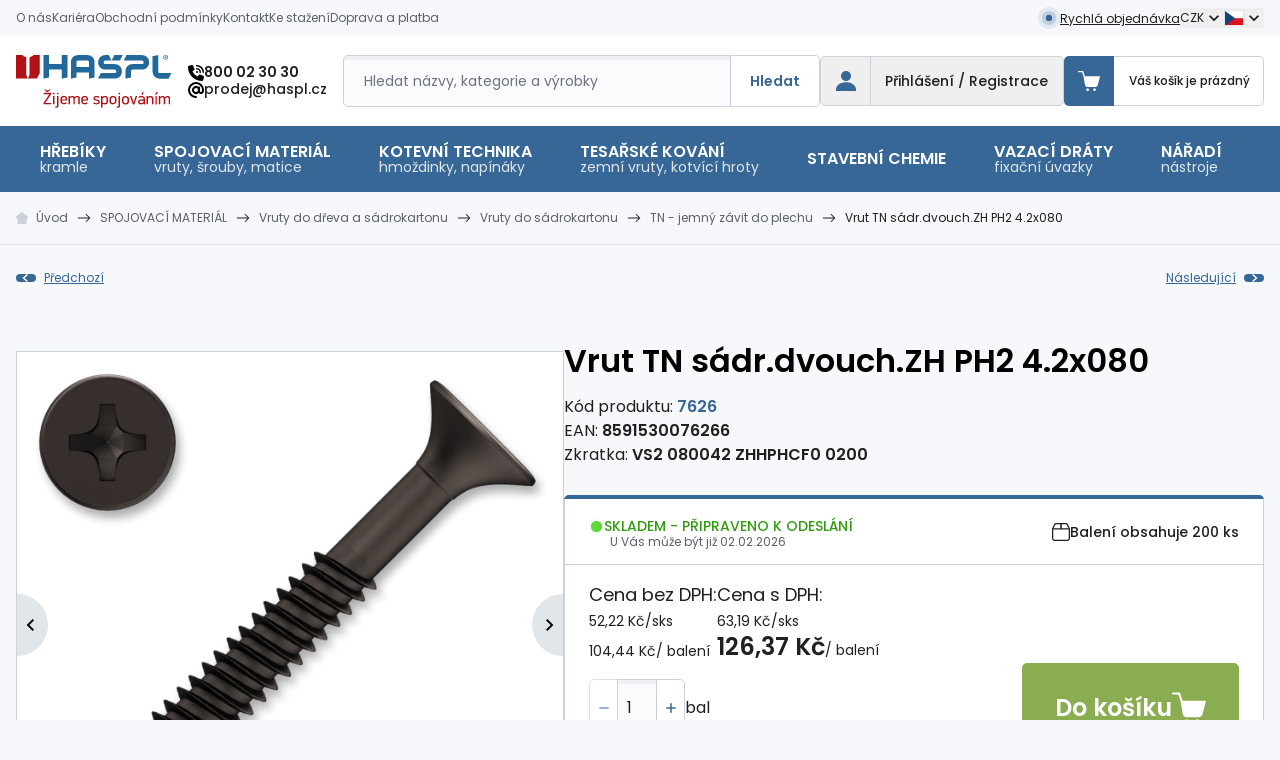

--- FILE ---
content_type: text/html;charset=utf-8
request_url: https://www.haspl.cz/vrut-tn-sadr-dvouch-zh-4-2x080.html
body_size: 61923
content:
<!DOCTYPE html><html  lang="cs-CZ" dir="ltr"><head><meta charset="utf-8">
<meta name="viewport" content="width=device-width, initial-scale=1">
<title>Vrut TN sádr.dvouch.ZH PH2 4.2x080 | haspl.cz</title>
<meta name="format-detection" content="telephone=no">
<style> </style>
<meta name="robots" content="index, follow">
<link rel="canonical" href="https://www.haspl.cz/vrut-tn-sadr-dvouch-zh-4-2x080.html">
<meta content="client-efd89" property="replica-id">
<meta id="i18n-og-url" content="/vrut-tn-sadr-dvouch-zh-4-2x080.html" property="og:url">
<meta id="i18n-og" content="cs_CZ" property="og:locale">
<meta id="i18n-og-alt-de-DE" content="de_DE" property="og:locale:alternate">
<meta id="i18n-og-alt-pl-PL" content="pl_PL" property="og:locale:alternate">
<meta id="i18n-og-alt-en-GB" content="en_GB" property="og:locale:alternate">
<meta property="og:type" content="website">
<meta property="og:image" content="https://d2yqwcast5k1l4.cloudfront.net/imgproxy/FWs2_iDexj0kPcQc2DijeRp62PIMajryApxWQAP4jh0/h:0/w:0/aHR0cHM6Ly9veHlzaG9wLWhhc3BsLXByb2QuczMuZXUtY2VudHJhbC0xLmFtYXpvbmF3cy5jb20vbWVkaWEvaW1hZ2UvYjAvY2EvNjliNDZhODM3ZGIwNDk2ZGRhMzMwZTMwNjU2Ny5wbmc">
<link rel="preload" as="image" href="https://d2yqwcast5k1l4.cloudfront.net/imgproxy/PYJL7J-GINS4WtaSPANK38JW23-iPotQqcwBroe0Xf8/h:0/w:1360/aHR0cHM6Ly9veHlzaG9wLWhhc3BsLXByb2QuczMuZXUtY2VudHJhbC0xLmFtYXpvbmF3cy5jb20vbWVkaWEvaW1hZ2UvYjAvY2EvNjliNDZhODM3ZGIwNDk2ZGRhMzMwZTMwNjU2Ny5wbmc" imagesizes="(max-width: 640px) 100vw, (max-width: 1536px) 100vw, 680px" imagesrcset="https://d2yqwcast5k1l4.cloudfront.net/imgproxy/OQ5E-dX2jHFEkYFrgem9WK56RsjKw_YlwYAzp4Ben4A/h:0/w:420/aHR0cHM6Ly9veHlzaG9wLWhhc3BsLXByb2QuczMuZXUtY2VudHJhbC0xLmFtYXpvbmF3cy5jb20vbWVkaWEvaW1hZ2UvYjAvY2EvNjliNDZhODM3ZGIwNDk2ZGRhMzMwZTMwNjU2Ny5wbmc 420w, https://d2yqwcast5k1l4.cloudfront.net/imgproxy/0xN-RU9pn7FuaE0TEL_KB8GuRrVxe7uC_-hMgYG-OL4/h:0/w:640/aHR0cHM6Ly9veHlzaG9wLWhhc3BsLXByb2QuczMuZXUtY2VudHJhbC0xLmFtYXpvbmF3cy5jb20vbWVkaWEvaW1hZ2UvYjAvY2EvNjliNDZhODM3ZGIwNDk2ZGRhMzMwZTMwNjU2Ny5wbmc 640w, https://d2yqwcast5k1l4.cloudfront.net/imgproxy/DJQUtmaT0eMnoY3zotibSiKRB1AgQcJrqMSNYR3JUVo/h:0/w:680/aHR0cHM6Ly9veHlzaG9wLWhhc3BsLXByb2QuczMuZXUtY2VudHJhbC0xLmFtYXpvbmF3cy5jb20vbWVkaWEvaW1hZ2UvYjAvY2EvNjliNDZhODM3ZGIwNDk2ZGRhMzMwZTMwNjU2Ny5wbmc 680w, https://d2yqwcast5k1l4.cloudfront.net/imgproxy/1_xvhj1CMloZ5ccKOFbDieeHDUFx81k1gzZbR6pqnug/h:0/w:840/aHR0cHM6Ly9veHlzaG9wLWhhc3BsLXByb2QuczMuZXUtY2VudHJhbC0xLmFtYXpvbmF3cy5jb20vbWVkaWEvaW1hZ2UvYjAvY2EvNjliNDZhODM3ZGIwNDk2ZGRhMzMwZTMwNjU2Ny5wbmc 840w, https://d2yqwcast5k1l4.cloudfront.net/imgproxy/0iQDfFnbYtTr_U5azvi-9vzh0_wDvpEvqzZLNqnu2wI/h:0/w:1280/aHR0cHM6Ly9veHlzaG9wLWhhc3BsLXByb2QuczMuZXUtY2VudHJhbC0xLmFtYXpvbmF3cy5jb20vbWVkaWEvaW1hZ2UvYjAvY2EvNjliNDZhODM3ZGIwNDk2ZGRhMzMwZTMwNjU2Ny5wbmc 1280w, https://d2yqwcast5k1l4.cloudfront.net/imgproxy/PYJL7J-GINS4WtaSPANK38JW23-iPotQqcwBroe0Xf8/h:0/w:1360/aHR0cHM6Ly9veHlzaG9wLWhhc3BsLXByb2QuczMuZXUtY2VudHJhbC0xLmFtYXpvbmF3cy5jb20vbWVkaWEvaW1hZ2UvYjAvY2EvNjliNDZhODM3ZGIwNDk2ZGRhMzMwZTMwNjU2Ny5wbmc 1360w">
<style>@import url("https://fonts.googleapis.com/css2?family=Poppins:ital,wght@0,100;0,200;0,300;0,400;0,500;0,600;0,700;0,800;0,900;1,100;1,200;1,300;1,400;1,500;1,600;1,700;1,800;1,900&display=swap");

/*! tailwindcss v3.4.3 | MIT License | https://tailwindcss.com*/*,:after,:before{border:0 solid #e5e7eb;box-sizing:border-box}:after,:before{--tw-content:""}:host,html{line-height:1.5;-webkit-text-size-adjust:100%;font-family:Poppins,sans-serif;font-feature-settings:normal;font-variation-settings:normal;tab-size:4;-webkit-tap-highlight-color:transparent}body{line-height:inherit;margin:0}hr{border-top-width:1px;color:inherit;height:0}abbr:where([title]){-webkit-text-decoration:underline dotted;text-decoration:underline dotted}h1,h2,h3,h4,h5,h6{font-size:inherit;font-weight:inherit}a{color:inherit;text-decoration:inherit}b,strong{font-weight:bolder}code,kbd,pre,samp{font-family:ui-monospace,SFMono-Regular,Menlo,Monaco,Consolas,Liberation Mono,Courier New,monospace;font-feature-settings:normal;font-size:1em;font-variation-settings:normal}small{font-size:80%}sub,sup{font-size:75%;line-height:0;position:relative;vertical-align:initial}sub{bottom:-.25em}sup{top:-.5em}table{border-collapse:collapse;border-color:inherit;text-indent:0}button,input,optgroup,select,textarea{color:inherit;font-family:inherit;font-feature-settings:inherit;font-size:100%;font-variation-settings:inherit;font-weight:inherit;letter-spacing:inherit;line-height:inherit;margin:0;padding:0}button,select{text-transform:none}button,input:where([type=button]),input:where([type=reset]),input:where([type=submit]){-webkit-appearance:button;background-color:initial;background-image:none}:-moz-focusring{outline:auto}:-moz-ui-invalid{box-shadow:none}progress{vertical-align:initial}::-webkit-inner-spin-button,::-webkit-outer-spin-button{height:auto}[type=search]{-webkit-appearance:textfield;outline-offset:-2px}::-webkit-search-decoration{-webkit-appearance:none}::-webkit-file-upload-button{-webkit-appearance:button;font:inherit}summary{display:list-item}blockquote,dd,dl,figure,h1,h2,h3,h4,h5,h6,hr,p,pre{margin:0}fieldset{margin:0}fieldset,legend{padding:0}menu,ol,ul{list-style:none;margin:0;padding:0}dialog{padding:0}textarea{resize:vertical}input::placeholder,textarea::placeholder{color:#9ca3af;opacity:1}[role=button],button{cursor:pointer}:disabled{cursor:default}audio,canvas,embed,iframe,img,object,svg,video{display:block;vertical-align:middle}img,video{height:auto;max-width:100%}[hidden]{display:none}[multiple],[type=date],[type=datetime-local],[type=email],[type=month],[type=number],[type=password],[type=search],[type=tel],[type=text],[type=time],[type=url],[type=week],input:where(:not([type])),select,textarea{appearance:none;background-color:#fff;border-color:#6b7280;border-radius:0;border-width:1px;font-size:1rem;line-height:1.5rem;padding:.5rem .75rem;--tw-shadow:0 0 #0000}[multiple]:focus,[type=date]:focus,[type=datetime-local]:focus,[type=email]:focus,[type=month]:focus,[type=number]:focus,[type=password]:focus,[type=search]:focus,[type=tel]:focus,[type=text]:focus,[type=time]:focus,[type=url]:focus,[type=week]:focus,input:where(:not([type])):focus,select:focus,textarea:focus{outline:2px solid #0000;outline-offset:2px;--tw-ring-inset:var(--tw-empty,/*!*/ /*!*/);--tw-ring-offset-width:0px;--tw-ring-offset-color:#fff;--tw-ring-color:#2563eb;--tw-ring-offset-shadow:var(--tw-ring-inset) 0 0 0 var(--tw-ring-offset-width) var(--tw-ring-offset-color);--tw-ring-shadow:var(--tw-ring-inset) 0 0 0 calc(1px + var(--tw-ring-offset-width)) var(--tw-ring-color);border-color:#2563eb;box-shadow:var(--tw-ring-offset-shadow),var(--tw-ring-shadow),var(--tw-shadow)}input::placeholder,textarea::placeholder{color:#6b7280;opacity:1}::-webkit-datetime-edit-fields-wrapper{padding:0}::-webkit-date-and-time-value{min-height:1.5em;text-align:inherit}::-webkit-datetime-edit{display:inline-flex}::-webkit-datetime-edit,::-webkit-datetime-edit-day-field,::-webkit-datetime-edit-hour-field,::-webkit-datetime-edit-meridiem-field,::-webkit-datetime-edit-millisecond-field,::-webkit-datetime-edit-minute-field,::-webkit-datetime-edit-month-field,::-webkit-datetime-edit-second-field,::-webkit-datetime-edit-year-field{padding-bottom:0;padding-top:0}select{background-image:url("data:image/svg+xml;charset=utf-8,%3Csvg xmlns='http://www.w3.org/2000/svg' fill='none' viewBox='0 0 20 20'%3E%3Cpath stroke='%236b7280' stroke-linecap='round' stroke-linejoin='round' stroke-width='1.5' d='m6 8 4 4 4-4'/%3E%3C/svg%3E");background-position:right .5rem center;background-repeat:no-repeat;background-size:1.5em 1.5em;padding-right:2.5rem;-webkit-print-color-adjust:exact;print-color-adjust:exact}[multiple],[size]:where(select:not([size="1"])){background-image:none;background-position:0 0;background-repeat:unset;background-size:initial;padding-right:.75rem;-webkit-print-color-adjust:unset;print-color-adjust:unset}[type=checkbox],[type=radio]{appearance:none;background-color:#fff;background-origin:border-box;border-color:#6b7280;border-width:1px;color:#2563eb;display:inline-block;flex-shrink:0;height:1rem;padding:0;-webkit-print-color-adjust:exact;print-color-adjust:exact;-webkit-user-select:none;user-select:none;vertical-align:middle;width:1rem;--tw-shadow:0 0 #0000}[type=checkbox]{border-radius:0}[type=radio]{border-radius:100%}[type=checkbox]:focus,[type=radio]:focus{outline:2px solid #0000;outline-offset:2px;--tw-ring-inset:var(--tw-empty,/*!*/ /*!*/);--tw-ring-offset-width:2px;--tw-ring-offset-color:#fff;--tw-ring-color:#2563eb;--tw-ring-offset-shadow:var(--tw-ring-inset) 0 0 0 var(--tw-ring-offset-width) var(--tw-ring-offset-color);--tw-ring-shadow:var(--tw-ring-inset) 0 0 0 calc(2px + var(--tw-ring-offset-width)) var(--tw-ring-color);box-shadow:var(--tw-ring-offset-shadow),var(--tw-ring-shadow),var(--tw-shadow)}[type=checkbox]:checked,[type=radio]:checked{background-color:currentColor;background-position:50%;background-repeat:no-repeat;background-size:100% 100%;border-color:#0000}[type=checkbox]:checked{background-image:url("data:image/svg+xml;charset=utf-8,%3Csvg xmlns='http://www.w3.org/2000/svg' fill='%23fff' viewBox='0 0 16 16'%3E%3Cpath d='M12.207 4.793a1 1 0 0 1 0 1.414l-5 5a1 1 0 0 1-1.414 0l-2-2a1 1 0 0 1 1.414-1.414L6.5 9.086l4.293-4.293a1 1 0 0 1 1.414 0'/%3E%3C/svg%3E")}@media (forced-colors:active) {[type=checkbox]:checked{appearance:auto}}[type=radio]:checked{background-image:url("data:image/svg+xml;charset=utf-8,%3Csvg xmlns='http://www.w3.org/2000/svg' fill='%23fff' viewBox='0 0 16 16'%3E%3Ccircle cx='8' cy='8' r='3'/%3E%3C/svg%3E")}@media (forced-colors:active) {[type=radio]:checked{appearance:auto}}[type=checkbox]:checked:focus,[type=checkbox]:checked:hover,[type=checkbox]:indeterminate,[type=radio]:checked:focus,[type=radio]:checked:hover{background-color:currentColor;border-color:#0000}[type=checkbox]:indeterminate{background-image:url("data:image/svg+xml;charset=utf-8,%3Csvg xmlns='http://www.w3.org/2000/svg' fill='none' viewBox='0 0 16 16'%3E%3Cpath stroke='%23fff' stroke-linecap='round' stroke-linejoin='round' stroke-width='2' d='M4 8h8'/%3E%3C/svg%3E");background-position:50%;background-repeat:no-repeat;background-size:100% 100%}@media (forced-colors:active) {[type=checkbox]:indeterminate{appearance:auto}}[type=checkbox]:indeterminate:focus,[type=checkbox]:indeterminate:hover{background-color:currentColor;border-color:#0000}[type=file]{background:unset;border-color:inherit;border-radius:0;border-width:0;font-size:unset;line-height:inherit;padding:0}[type=file]:focus{outline:1px solid ButtonText;outline:1px auto -webkit-focus-ring-color}:root{--swiper-navigation-color:#366797!important;--swiper-theme-color:#366797!important;--swiper-pagination-bullet-width:10px;--swiper-pagination-bullet-height:10px;--swiper-pagination-bullet-inactive-color:#0000;--popper-theme-background-color:#111827;--popper-theme-background-color-hover:#111827;--popper-theme-text-color:#fff;--popper-theme-border-radius:0.375rem;--popper-theme-padding:0.5rem;--popper-theme-box-shadow:0 4px 6px -1px #0000001a,0 2px 4px -2px #0000001a}html{scroll-behavior:smooth;--tw-bg-opacity:1;background-color:rgb(246 248 251/var(--tw-bg-opacity));--tw-text-opacity:1;color:rgb(34 31 32/var(--tw-text-opacity))}a{text-underline-offset:1px}h1{font-size:1.875rem;line-height:2.25rem}h1,h2{font-weight:600;--tw-text-opacity:1;color:rgb(0 0 0/var(--tw-text-opacity))}h2{font-size:1.5rem;line-height:2rem}h3{font-size:1.375rem;font-weight:500;margin-bottom:1.25rem}h4{font-size:1.125rem;line-height:1.75rem}h1,h2,h4{font-weight:600}h1,h2{margin-bottom:1.25rem}@media (min-width:1280px){.container-thin{max-width:1032px!important}}*,::backdrop,:after,:before{--tw-border-spacing-x:0;--tw-border-spacing-y:0;--tw-translate-x:0;--tw-translate-y:0;--tw-rotate:0;--tw-skew-x:0;--tw-skew-y:0;--tw-scale-x:1;--tw-scale-y:1;--tw-pan-x: ;--tw-pan-y: ;--tw-pinch-zoom: ;--tw-scroll-snap-strictness:proximity;--tw-gradient-from-position: ;--tw-gradient-via-position: ;--tw-gradient-to-position: ;--tw-ordinal: ;--tw-slashed-zero: ;--tw-numeric-figure: ;--tw-numeric-spacing: ;--tw-numeric-fraction: ;--tw-ring-inset: ;--tw-ring-offset-width:0px;--tw-ring-offset-color:#fff;--tw-ring-color:#3b82f680;--tw-ring-offset-shadow:0 0 #0000;--tw-ring-shadow:0 0 #0000;--tw-shadow:0 0 #0000;--tw-shadow-colored:0 0 #0000;--tw-blur: ;--tw-brightness: ;--tw-contrast: ;--tw-grayscale: ;--tw-hue-rotate: ;--tw-invert: ;--tw-saturate: ;--tw-sepia: ;--tw-drop-shadow: ;--tw-backdrop-blur: ;--tw-backdrop-brightness: ;--tw-backdrop-contrast: ;--tw-backdrop-grayscale: ;--tw-backdrop-hue-rotate: ;--tw-backdrop-invert: ;--tw-backdrop-opacity: ;--tw-backdrop-saturate: ;--tw-backdrop-sepia: ;--tw-contain-size: ;--tw-contain-layout: ;--tw-contain-paint: ;--tw-contain-style: }.container{margin-left:auto;margin-right:auto;padding-left:1rem;padding-right:1rem;width:100%}@media (min-width:640px){.container{max-width:640px}}@media (min-width:768px){.container{max-width:768px}}@media (min-width:1024px){.container{max-width:1024px}}@media (min-width:1280px){.container{max-width:1280px}}@media (min-width:1384px){.container{max-width:1384px}}.prose{color:var(--tw-prose-body);max-width:65ch}.prose :where(p):not(:where([class~=not-prose],[class~=not-prose] *)){margin-bottom:1.25em;margin-top:1.25em}.prose :where([class~=lead]):not(:where([class~=not-prose],[class~=not-prose] *)){color:var(--tw-prose-lead);font-size:1.25em;line-height:1.6;margin-bottom:1.2em;margin-top:1.2em}.prose :where(a):not(:where([class~=not-prose],[class~=not-prose] *)){color:var(--tw-prose-links);font-weight:500;text-decoration:underline}.prose :where(strong):not(:where([class~=not-prose],[class~=not-prose] *)){color:var(--tw-prose-bold);font-weight:600}.prose :where(a strong):not(:where([class~=not-prose],[class~=not-prose] *)){color:inherit}.prose :where(blockquote strong):not(:where([class~=not-prose],[class~=not-prose] *)){color:inherit}.prose :where(thead th strong):not(:where([class~=not-prose],[class~=not-prose] *)){color:inherit}.prose :where(ol):not(:where([class~=not-prose],[class~=not-prose] *)){list-style-type:decimal;margin-bottom:2rem;margin-top:1.25em;padding-inline-start:1.625em}.prose :where(ol[type=A]):not(:where([class~=not-prose],[class~=not-prose] *)){list-style-type:upper-alpha}.prose :where(ol[type=a]):not(:where([class~=not-prose],[class~=not-prose] *)){list-style-type:lower-alpha}.prose :where(ol[type=A s]):not(:where([class~=not-prose],[class~=not-prose] *)){list-style-type:upper-alpha}.prose :where(ol[type=a s]):not(:where([class~=not-prose],[class~=not-prose] *)){list-style-type:lower-alpha}.prose :where(ol[type=I]):not(:where([class~=not-prose],[class~=not-prose] *)){list-style-type:upper-roman}.prose :where(ol[type=i]):not(:where([class~=not-prose],[class~=not-prose] *)){list-style-type:lower-roman}.prose :where(ol[type=I s]):not(:where([class~=not-prose],[class~=not-prose] *)){list-style-type:upper-roman}.prose :where(ol[type=i s]):not(:where([class~=not-prose],[class~=not-prose] *)){list-style-type:lower-roman}.prose :where(ol[type="1"]):not(:where([class~=not-prose],[class~=not-prose] *)){list-style-type:decimal}.prose :where(ul):not(:where([class~=not-prose],[class~=not-prose] *)){list-style-type:none;margin-bottom:1.25em;margin-top:1.25em;padding-inline-start:1.625em;padding-left:0}.prose :where(ol>li):not(:where([class~=not-prose],[class~=not-prose] *))::marker{color:var(--tw-prose-counters);font-weight:400}.prose :where(ul>li):not(:where([class~=not-prose],[class~=not-prose] *))::marker{color:var(--tw-prose-bullets)}.prose :where(dt):not(:where([class~=not-prose],[class~=not-prose] *)){color:var(--tw-prose-headings);font-weight:600;margin-top:1.25em}.prose :where(hr):not(:where([class~=not-prose],[class~=not-prose] *)){border-color:var(--tw-prose-hr);border-top-width:1px;margin-bottom:3em;margin-top:3em}.prose :where(blockquote):not(:where([class~=not-prose],[class~=not-prose] *)){border-inline-start-color:var(--tw-prose-quote-borders);border-inline-start-width:.25rem;color:var(--tw-prose-quotes);font-style:italic;font-weight:500;margin-bottom:1.6em;margin-top:1.6em;padding-inline-start:1em;quotes:"\201C""\201D""\2018""\2019"}.prose :where(blockquote p:first-of-type):not(:where([class~=not-prose],[class~=not-prose] *)):before{content:open-quote}.prose :where(blockquote p:last-of-type):not(:where([class~=not-prose],[class~=not-prose] *)):after{content:close-quote}.prose :where(h1):not(:where([class~=not-prose],[class~=not-prose] *)){color:var(--tw-prose-headings);font-size:1.875rem;font-size:[object Object];font-weight:600;line-height:1.1111111;margin-bottom:2rem;margin-top:0}.prose :where(h1 strong):not(:where([class~=not-prose],[class~=not-prose] *)){color:inherit;font-weight:900}.prose :where(h2):not(:where([class~=not-prose],[class~=not-prose] *)){color:var(--tw-prose-headings);font-size:1.5rem;font-size:[object Object];font-weight:600;line-height:1.3333333;margin-bottom:1.5rem;margin-top:2em}.prose :where(h2 strong):not(:where([class~=not-prose],[class~=not-prose] *)){color:inherit;font-weight:800}.prose :where(h3):not(:where([class~=not-prose],[class~=not-prose] *)){color:var(--tw-prose-headings);font-size:1.375rem;font-weight:500;line-height:1.6;margin-bottom:1.5rem;margin-top:1.6em}.prose :where(h3 strong):not(:where([class~=not-prose],[class~=not-prose] *)){color:inherit;font-weight:700}.prose :where(h4):not(:where([class~=not-prose],[class~=not-prose] *)){color:var(--tw-prose-headings);font-size:1.125rem;font-size:[object Object];font-weight:600;line-height:1.5;margin-bottom:1.5rem;margin-top:1.5em}.prose :where(h4 strong):not(:where([class~=not-prose],[class~=not-prose] *)){color:inherit;font-weight:700}.prose :where(img):not(:where([class~=not-prose],[class~=not-prose] *)){display:inline-block;height:auto!important;margin-bottom:2em;margin-top:2em}.prose :where(picture):not(:where([class~=not-prose],[class~=not-prose] *)){display:block;margin-bottom:2em;margin-top:2em}.prose :where(video):not(:where([class~=not-prose],[class~=not-prose] *)){margin-bottom:2em;margin-top:2em}.prose :where(kbd):not(:where([class~=not-prose],[class~=not-prose] *)){border-radius:.3125rem;box-shadow:0 0 0 1px rgb(var(--tw-prose-kbd-shadows)/10%),0 3px 0 rgb(var(--tw-prose-kbd-shadows)/10%);color:var(--tw-prose-kbd);font-family:inherit;font-size:.875em;font-weight:500;padding-inline-end:.375em;padding-bottom:.1875em;padding-top:.1875em;padding-inline-start:.375em}.prose :where(code):not(:where([class~=not-prose],[class~=not-prose] *)){color:var(--tw-prose-code);font-size:.875em;font-weight:600}.prose :where(code):not(:where([class~=not-prose],[class~=not-prose] *)):before{content:"`"}.prose :where(code):not(:where([class~=not-prose],[class~=not-prose] *)):after{content:"`"}.prose :where(a code):not(:where([class~=not-prose],[class~=not-prose] *)){color:inherit}.prose :where(h1 code):not(:where([class~=not-prose],[class~=not-prose] *)){color:inherit}.prose :where(h2 code):not(:where([class~=not-prose],[class~=not-prose] *)){color:inherit;font-size:.875em}.prose :where(h3 code):not(:where([class~=not-prose],[class~=not-prose] *)){color:inherit;font-size:.9em}.prose :where(h4 code):not(:where([class~=not-prose],[class~=not-prose] *)){color:inherit}.prose :where(blockquote code):not(:where([class~=not-prose],[class~=not-prose] *)){color:inherit}.prose :where(thead th code):not(:where([class~=not-prose],[class~=not-prose] *)){color:inherit}.prose :where(pre):not(:where([class~=not-prose],[class~=not-prose] *)){background-color:var(--tw-prose-pre-bg);border-radius:.375rem;color:var(--tw-prose-pre-code);font-size:.875em;font-weight:400;line-height:1.7142857;margin-bottom:1.7142857em;margin-top:1.7142857em;overflow-x:auto;padding-inline-end:1.1428571em;padding-bottom:.8571429em;padding-top:.8571429em;padding-inline-start:1.1428571em}.prose :where(pre code):not(:where([class~=not-prose],[class~=not-prose] *)){background-color:initial;border-radius:0;border-width:0;color:inherit;font-family:inherit;font-size:inherit;font-weight:inherit;line-height:inherit;padding:0}.prose :where(pre code):not(:where([class~=not-prose],[class~=not-prose] *)):before{content:none}.prose :where(pre code):not(:where([class~=not-prose],[class~=not-prose] *)):after{content:none}.prose :where(table):not(:where([class~=not-prose],[class~=not-prose] *)){border-collapse:collapse;border-radius:.25rem;border-style:hidden;color:#221f20;font-size:.875em;line-height:1.7142857;margin-bottom:1rem;margin-top:2em;overflow:hidden;table-layout:auto;text-align:start;width:100%}.prose :where(thead):not(:where([class~=not-prose],[class~=not-prose] *)){border-bottom-color:var(--tw-prose-th-borders);border-bottom-width:1px}.prose :where(thead th):not(:where([class~=not-prose],[class~=not-prose] *)){color:var(--tw-prose-headings);font-weight:600;padding-inline-end:.5714286em;padding-bottom:.5714286em;padding-inline-start:.5714286em;vertical-align:bottom}.prose :where(tbody tr):not(:where([class~=not-prose],[class~=not-prose] *)){border-bottom-color:var(--tw-prose-td-borders);border-bottom-width:1px}.prose :where(tbody tr:last-child):not(:where([class~=not-prose],[class~=not-prose] *)){border-bottom-width:0}.prose :where(tbody td):not(:where([class~=not-prose],[class~=not-prose] *)){vertical-align:initial}.prose :where(tfoot):not(:where([class~=not-prose],[class~=not-prose] *)){border-top-color:var(--tw-prose-th-borders);border-top-width:1px}.prose :where(tfoot td):not(:where([class~=not-prose],[class~=not-prose] *)){vertical-align:top}.prose :where(figure>*):not(:where([class~=not-prose],[class~=not-prose] *)){margin-bottom:0;margin-top:0}.prose :where(figcaption):not(:where([class~=not-prose],[class~=not-prose] *)){color:var(--tw-prose-captions);font-size:.875em;line-height:1.4285714;margin-top:.8571429em}.prose{--tw-prose-body:#374151;--tw-prose-headings:#111827;--tw-prose-lead:#4b5563;--tw-prose-links:#111827;--tw-prose-bold:#111827;--tw-prose-counters:#6b7280;--tw-prose-bullets:#d1d5db;--tw-prose-hr:#e5e7eb;--tw-prose-quotes:#111827;--tw-prose-quote-borders:#e5e7eb;--tw-prose-captions:#6b7280;--tw-prose-kbd:#111827;--tw-prose-kbd-shadows:17 24 39;--tw-prose-code:#111827;--tw-prose-pre-code:#e5e7eb;--tw-prose-pre-bg:#1f2937;--tw-prose-th-borders:#d1d5db;--tw-prose-td-borders:#e5e7eb;--tw-prose-invert-body:#d1d5db;--tw-prose-invert-headings:#fff;--tw-prose-invert-lead:#9ca3af;--tw-prose-invert-links:#fff;--tw-prose-invert-bold:#fff;--tw-prose-invert-counters:#9ca3af;--tw-prose-invert-bullets:#4b5563;--tw-prose-invert-hr:#374151;--tw-prose-invert-quotes:#f3f4f6;--tw-prose-invert-quote-borders:#374151;--tw-prose-invert-captions:#9ca3af;--tw-prose-invert-kbd:#fff;--tw-prose-invert-kbd-shadows:255 255 255;--tw-prose-invert-code:#fff;--tw-prose-invert-pre-code:#d1d5db;--tw-prose-invert-pre-bg:#00000080;--tw-prose-invert-th-borders:#4b5563;--tw-prose-invert-td-borders:#374151;font-size:1rem;line-height:1.75}.prose :where(picture>img):not(:where([class~=not-prose],[class~=not-prose] *)){margin-bottom:0;margin-top:0}.prose :where(li):not(:where([class~=not-prose],[class~=not-prose] *)){font-weight:500;margin-bottom:.25rem;margin-top:.25rem;position:relative}.prose :where(li):not(:where([class~=not-prose],[class~=not-prose] *)):before{background-color:#366797;content:"";height:1px;left:0;position:absolute;top:.8125rem;width:.75rem}.prose :where(li):not(:where([class~=not-prose],[class~=not-prose] *)).sponzoring img{margin:0}.prose :where(li):not(:where([class~=not-prose],[class~=not-prose] *)).sponzoring:before{top:50%}.prose :where(ol>li):not(:where([class~=not-prose],[class~=not-prose] *)){padding-inline-start:.375em}.prose :where(ul>li):not(:where([class~=not-prose],[class~=not-prose] *)){padding-inline-start:2rem}.prose :where(.prose>ul>li p):not(:where([class~=not-prose],[class~=not-prose] *)){margin-bottom:.75em;margin-top:.75em}.prose :where(.prose>ul>li>p:first-child):not(:where([class~=not-prose],[class~=not-prose] *)){margin-top:1.25em}.prose :where(.prose>ul>li>p:last-child):not(:where([class~=not-prose],[class~=not-prose] *)){margin-bottom:1.25em}.prose :where(.prose>ol>li>p:first-child):not(:where([class~=not-prose],[class~=not-prose] *)){margin-top:1.25em}.prose :where(.prose>ol>li>p:last-child):not(:where([class~=not-prose],[class~=not-prose] *)){margin-bottom:1.25em}.prose :where(ul ul,ul ol,ol ul,ol ol):not(:where([class~=not-prose],[class~=not-prose] *)){margin-bottom:.75em;margin-top:.75em}.prose :where(dl):not(:where([class~=not-prose],[class~=not-prose] *)){margin-bottom:1.25em;margin-top:1.25em}.prose :where(dd):not(:where([class~=not-prose],[class~=not-prose] *)){margin-top:.5em;padding-inline-start:1.625em}.prose :where(hr+*):not(:where([class~=not-prose],[class~=not-prose] *)){margin-top:0}.prose :where(h2+*):not(:where([class~=not-prose],[class~=not-prose] *)){margin-top:0}.prose :where(h3+*):not(:where([class~=not-prose],[class~=not-prose] *)){margin-top:0}.prose :where(h4+*):not(:where([class~=not-prose],[class~=not-prose] *)){margin-top:0}.prose :where(thead th:first-child):not(:where([class~=not-prose],[class~=not-prose] *)){padding-inline-start:0}.prose :where(thead th:last-child):not(:where([class~=not-prose],[class~=not-prose] *)){padding-inline-end:0}.prose :where(tbody td,tfoot td):not(:where([class~=not-prose],[class~=not-prose] *)){padding-inline-end:.5714286em;padding-bottom:.5714286em;padding-top:.5714286em;padding-inline-start:.5714286em}.prose :where(tbody td:first-child,tfoot td:first-child):not(:where([class~=not-prose],[class~=not-prose] *)){padding-inline-start:0}.prose :where(tbody td:last-child,tfoot td:last-child):not(:where([class~=not-prose],[class~=not-prose] *)){padding-inline-end:0}.prose :where(figure):not(:where([class~=not-prose],[class~=not-prose] *)){margin-bottom:2em;margin-top:2em}.prose :where(.prose>:first-child):not(:where([class~=not-prose],[class~=not-prose] *)){margin-top:0}.prose :where(.prose>:last-child):not(:where([class~=not-prose],[class~=not-prose] *)){margin-bottom:0}.prose :where(h5):not(:where([class~=not-prose],[class~=not-prose] *)){margin-bottom:1.5rem}.prose :where(h6):not(:where([class~=not-prose],[class~=not-prose] *)){margin-bottom:1rem}.prose :where(th):not(:where([class~=not-prose],[class~=not-prose] *)){border:1px solid #c9d2db;font-weight:600;padding:.5rem 1rem;text-align:left}.prose :where(td):not(:where([class~=not-prose],[class~=not-prose] *)){border:1px solid #c9d2db;padding:.5rem 1rem}.prose-sm{font-size:.875rem;line-height:1.25rem}.prose-sm :where(p):not(:where([class~=not-prose],[class~=not-prose] *)){margin-bottom:1.1428571em;margin-top:1.1428571em}.prose-sm :where([class~=lead]):not(:where([class~=not-prose],[class~=not-prose] *)){font-size:1.2857143em;line-height:1.5555556;margin-bottom:.8888889em;margin-top:.8888889em}.prose-sm :where(blockquote):not(:where([class~=not-prose],[class~=not-prose] *)){margin-bottom:1.3333333em;margin-top:1.3333333em;padding-inline-start:1.1111111em}.prose-sm :where(h1):not(:where([class~=not-prose],[class~=not-prose] *)){font-size:2.1428571em;line-height:1.2;margin-bottom:.8em;margin-top:0}.prose-sm :where(h2):not(:where([class~=not-prose],[class~=not-prose] *)){font-size:1.4285714em;line-height:1.4;margin-bottom:.8em;margin-top:1.6em}.prose-sm :where(h3):not(:where([class~=not-prose],[class~=not-prose] *)){font-size:1.2857143em;line-height:1.5555556;margin-bottom:.4444444em;margin-top:1.5555556em}.prose-sm :where(h4):not(:where([class~=not-prose],[class~=not-prose] *)){line-height:1.4285714;margin-bottom:.5714286em;margin-top:1.4285714em}.prose-sm :where(img):not(:where([class~=not-prose],[class~=not-prose] *)){margin-bottom:1.7142857em;margin-top:1.7142857em}.prose-sm :where(picture):not(:where([class~=not-prose],[class~=not-prose] *)){margin-bottom:1.7142857em;margin-top:1.7142857em}.prose-sm :where(picture>img):not(:where([class~=not-prose],[class~=not-prose] *)){margin-bottom:0;margin-top:0}.prose-sm :where(video):not(:where([class~=not-prose],[class~=not-prose] *)){margin-bottom:1.7142857em;margin-top:1.7142857em}.prose-sm :where(kbd):not(:where([class~=not-prose],[class~=not-prose] *)){border-radius:.3125rem;font-size:.8571429em;padding-inline-end:.3571429em;padding-bottom:.1428571em;padding-top:.1428571em;padding-inline-start:.3571429em}.prose-sm :where(code):not(:where([class~=not-prose],[class~=not-prose] *)){font-size:.8571429em}.prose-sm :where(h2 code):not(:where([class~=not-prose],[class~=not-prose] *)){font-size:.9em}.prose-sm :where(h3 code):not(:where([class~=not-prose],[class~=not-prose] *)){font-size:.8888889em}.prose-sm :where(pre):not(:where([class~=not-prose],[class~=not-prose] *)){border-radius:.25rem;font-size:.8571429em;line-height:1.6666667;margin-bottom:1.6666667em;margin-top:1.6666667em;padding-inline-end:1em;padding-bottom:.6666667em;padding-top:.6666667em;padding-inline-start:1em}.prose-sm :where(ol):not(:where([class~=not-prose],[class~=not-prose] *)){margin-bottom:1.1428571em;margin-top:1.1428571em;padding-inline-start:1.5714286em}.prose-sm :where(ul):not(:where([class~=not-prose],[class~=not-prose] *)){list-style-type:none;margin-bottom:1.1428571em;margin-top:1.1428571em;padding-inline-start:1.5714286em;padding-left:0}.prose-sm :where(li):not(:where([class~=not-prose],[class~=not-prose] *)){margin-bottom:.25rem;margin-top:.25rem}.prose-sm :where(li):not(:where([class~=not-prose],[class~=not-prose] *)):before{top:.625rem;width:.625rem}.prose-sm :where(ol>li):not(:where([class~=not-prose],[class~=not-prose] *)){padding-inline-start:.4285714em}.prose-sm :where(ul>li):not(:where([class~=not-prose],[class~=not-prose] *)){padding-inline-start:1.25rem}.prose-sm :where(.prose-sm>ul>li p):not(:where([class~=not-prose],[class~=not-prose] *)){margin-bottom:.5714286em;margin-top:.5714286em}.prose-sm :where(.prose-sm>ul>li>p:first-child):not(:where([class~=not-prose],[class~=not-prose] *)){margin-top:1.1428571em}.prose-sm :where(.prose-sm>ul>li>p:last-child):not(:where([class~=not-prose],[class~=not-prose] *)){margin-bottom:1.1428571em}.prose-sm :where(.prose-sm>ol>li>p:first-child):not(:where([class~=not-prose],[class~=not-prose] *)){margin-top:1.1428571em}.prose-sm :where(.prose-sm>ol>li>p:last-child):not(:where([class~=not-prose],[class~=not-prose] *)){margin-bottom:1.1428571em}.prose-sm :where(ul ul,ul ol,ol ul,ol ol):not(:where([class~=not-prose],[class~=not-prose] *)){margin-bottom:.5714286em;margin-top:.5714286em}.prose-sm :where(dl):not(:where([class~=not-prose],[class~=not-prose] *)){margin-bottom:1.1428571em;margin-top:1.1428571em}.prose-sm :where(dt):not(:where([class~=not-prose],[class~=not-prose] *)){margin-top:1.1428571em}.prose-sm :where(dd):not(:where([class~=not-prose],[class~=not-prose] *)){margin-top:.2857143em;padding-inline-start:1.5714286em}.prose-sm :where(hr):not(:where([class~=not-prose],[class~=not-prose] *)){margin-bottom:2.8571429em;margin-top:2.8571429em}.prose-sm :where(hr+*):not(:where([class~=not-prose],[class~=not-prose] *)){margin-top:0}.prose-sm :where(h2+*):not(:where([class~=not-prose],[class~=not-prose] *)){margin-top:0}.prose-sm :where(h3+*):not(:where([class~=not-prose],[class~=not-prose] *)){margin-top:0}.prose-sm :where(h4+*):not(:where([class~=not-prose],[class~=not-prose] *)){margin-top:0}.prose-sm :where(table):not(:where([class~=not-prose],[class~=not-prose] *)){font-size:.8571429em;line-height:1.5}.prose-sm :where(thead th):not(:where([class~=not-prose],[class~=not-prose] *)){padding-inline-end:1em;padding-bottom:.6666667em;padding-inline-start:1em}.prose-sm :where(thead th:first-child):not(:where([class~=not-prose],[class~=not-prose] *)){padding-inline-start:0}.prose-sm :where(thead th:last-child):not(:where([class~=not-prose],[class~=not-prose] *)){padding-inline-end:0}.prose-sm :where(tbody td,tfoot td):not(:where([class~=not-prose],[class~=not-prose] *)){padding-inline-end:1em;padding-bottom:.6666667em;padding-top:.6666667em;padding-inline-start:1em}.prose-sm :where(tbody td:first-child,tfoot td:first-child):not(:where([class~=not-prose],[class~=not-prose] *)){padding-inline-start:0}.prose-sm :where(tbody td:last-child,tfoot td:last-child):not(:where([class~=not-prose],[class~=not-prose] *)){padding-inline-end:0}.prose-sm :where(figure):not(:where([class~=not-prose],[class~=not-prose] *)){margin-bottom:1.7142857em;margin-top:1.7142857em}.prose-sm :where(figure>*):not(:where([class~=not-prose],[class~=not-prose] *)){margin-bottom:0;margin-top:0}.prose-sm :where(figcaption):not(:where([class~=not-prose],[class~=not-prose] *)){font-size:.8571429em;line-height:1.3333333;margin-top:.6666667em}.prose-sm :where(.prose-sm>:first-child):not(:where([class~=not-prose],[class~=not-prose] *)){margin-top:0}.prose-sm :where(.prose-sm>:last-child):not(:where([class~=not-prose],[class~=not-prose] *)){margin-bottom:0}input[type=search],select[type=search],textarea[type=search]{--tw-shadow:inset 0 4px 0 0 #e1e6eb80;--tw-shadow-colored:inset 0 4px 0 0 var(--tw-shadow-color);box-shadow:var(--tw-ring-offset-shadow,0 0 #0000),var(--tw-ring-shadow,0 0 #0000),var(--tw-shadow)}[type=search]{border-radius:.3125rem;border-width:1px;min-height:52px;position:relative;width:100%;--tw-border-opacity:1;border-color:rgb(199 210 220/var(--tw-border-opacity));--tw-bg-opacity:1;background-color:rgb(251 251 253/var(--tw-bg-opacity));font-size:1rem;font-weight:500;line-height:1.5rem;padding:.75rem 1.25rem;--tw-shadow:inset 0 4px 0 0 #e1e6eb80;--tw-shadow-colored:inset 0 4px 0 0 var(--tw-shadow-color);box-shadow:var(--tw-ring-offset-shadow,0 0 #0000),var(--tw-ring-shadow,0 0 #0000),var(--tw-shadow)}[type=search]::placeholder{font-size:.875rem;font-weight:400;line-height:1.25rem}[type=search]:invalid{--tw-text-opacity:1!important;color:rgb(0 0 0/var(--tw-text-opacity))!important}[type=search]:focus-within{--tw-border-opacity:1!important;border-color:rgb(59 130 246/var(--tw-border-opacity))!important;--tw-ring-offset-shadow:var(--tw-ring-inset) 0 0 0 var(--tw-ring-offset-width) var(--tw-ring-offset-color);--tw-ring-shadow:var(--tw-ring-inset) 0 0 0 calc(1px + var(--tw-ring-offset-width)) var(--tw-ring-color);box-shadow:var(--tw-ring-offset-shadow),var(--tw-ring-shadow),var(--tw-shadow,0 0 #0000);--tw-ring-opacity:1!important;--tw-ring-color:rgb(59 130 246/var(--tw-ring-opacity))!important}[type=search]:disabled{background-color:#cbd2da80;cursor:not-allowed}.group[data-invalid] [type=search]{--tw-border-opacity:1;border-color:rgb(226 25 39/var(--tw-border-opacity));--tw-ring-offset-shadow:var(--tw-ring-inset) 0 0 0 var(--tw-ring-offset-width) var(--tw-ring-offset-color);--tw-ring-shadow:var(--tw-ring-inset) 0 0 0 calc(1px + var(--tw-ring-offset-width)) var(--tw-ring-color);box-shadow:var(--tw-ring-offset-shadow),var(--tw-ring-shadow),var(--tw-shadow,0 0 #0000);--tw-ring-opacity:1;--tw-ring-color:rgb(226 25 39/var(--tw-ring-opacity))}@media (min-width:768px){[type=search]{font-size:.875rem;line-height:1.25rem}}input.ng-input,select.ng-input,textarea.ng-input{--tw-shadow:inset 0 4px 0 0 #e1e6eb80;--tw-shadow-colored:inset 0 4px 0 0 var(--tw-shadow-color);box-shadow:var(--tw-ring-offset-shadow,0 0 #0000),var(--tw-ring-shadow,0 0 #0000),var(--tw-shadow)}.ng-button{align-items:center;border-radius:.3125rem;border-width:1px;display:inline-flex;font-size:.875rem;font-weight:600;gap:1rem;justify-content:center;line-height:1.25rem;line-height:1.25;min-height:52px;overflow:hidden;padding:.5rem 1.5rem;position:relative;transition-duration:.15s;transition-property:color,background-color,border-color,text-decoration-color,fill,stroke,opacity,box-shadow,transform,filter,-webkit-backdrop-filter;transition-property:color,background-color,border-color,text-decoration-color,fill,stroke,opacity,box-shadow,transform,filter,backdrop-filter;transition-property:color,background-color,border-color,text-decoration-color,fill,stroke,opacity,box-shadow,transform,filter,backdrop-filter,-webkit-backdrop-filter;transition-timing-function:cubic-bezier(.4,0,.2,1)}.ng-button:disabled{cursor:not-allowed;opacity:.5}.ng-button svg{flex-shrink:0}.ng-button-lg{font-size:1rem;gap:1rem;line-height:1.5rem;line-height:1.25;min-height:58px;padding-bottom:.625rem;padding-top:.625rem}.ng-button-sm{font-size:.875rem;line-height:1.25rem;min-height:40px;padding:.5rem 1rem}.ng-button-primary{--tw-border-opacity:1;border-color:rgb(54 103 151/var(--tw-border-opacity));--tw-bg-opacity:1;background-color:rgb(54 103 151/var(--tw-bg-opacity));--tw-text-opacity:1;color:rgb(255 255 255/var(--tw-text-opacity))}.ng-button-primary:hover{--tw-border-opacity:1;border-color:rgb(35 78 121/var(--tw-border-opacity));--tw-bg-opacity:1;background-color:rgb(35 78 121/var(--tw-bg-opacity))}.ng-button-primary:disabled{opacity:.6}.ng-button-primary-outline{--tw-border-opacity:1;border-color:rgb(203 210 218/var(--tw-border-opacity));--tw-bg-opacity:1;background-color:rgb(255 255 255/var(--tw-bg-opacity));--tw-text-opacity:1;color:rgb(54 103 151/var(--tw-text-opacity))}.ng-button-primary-outline:hover{--tw-border-opacity:1;border-color:rgb(54 103 151/var(--tw-border-opacity))}.ng-button-success{--tw-border-opacity:1;border-color:rgb(137 173 80/var(--tw-border-opacity));--tw-bg-opacity:1;background-color:rgb(137 173 80/var(--tw-bg-opacity));--tw-text-opacity:1;color:rgb(255 255 255/var(--tw-text-opacity));transition-duration:.15s;transition-property:color,background-color,border-color,text-decoration-color,fill,stroke;transition-timing-function:cubic-bezier(.4,0,.2,1)}.ng-button-success:hover{--tw-border-opacity:1;border-color:rgb(116 147 55/var(--tw-border-opacity));--tw-bg-opacity:1;background-color:rgb(116 147 55/var(--tw-bg-opacity))}.ng-button-success:disabled{opacity:.6}.ng-button-success-outline{--tw-border-opacity:1;border-color:rgb(137 173 80/var(--tw-border-opacity));--tw-bg-opacity:1;background-color:rgb(255 255 255/var(--tw-bg-opacity));--tw-text-opacity:1;color:rgb(137 173 80/var(--tw-text-opacity))}.ng-button-success-outline:hover{--tw-bg-opacity:1;background-color:rgb(137 173 80/var(--tw-bg-opacity));--tw-text-opacity:1;color:rgb(255 255 255/var(--tw-text-opacity))}.ng-button-danger{--tw-border-opacity:1;border-color:rgb(162 39 33/var(--tw-border-opacity));--tw-bg-opacity:1;background-color:rgb(162 39 33/var(--tw-bg-opacity));--tw-text-opacity:1;color:rgb(255 255 255/var(--tw-text-opacity))}.ng-button-danger:hover{background-color:#a227211a;border-color:#a227211a}.ng-button-danger:disabled{opacity:.6}.ng-button-danger-outline{background-color:rgb(255 255 255/var(--tw-bg-opacity));color:rgb(162 39 33/var(--tw-text-opacity))}.ng-button-danger-outline,.ng-button-danger-outline:hover{--tw-border-opacity:1;border-color:rgb(162 39 33/var(--tw-border-opacity));--tw-bg-opacity:1;--tw-text-opacity:1}.ng-button-danger-outline:hover{background-color:rgb(162 39 33/var(--tw-bg-opacity));color:rgb(255 255 255/var(--tw-text-opacity))}.ng-button-primary-outline .animate-spin{--tw-text-opacity:1;color:rgb(54 103 151/var(--tw-text-opacity))}.ng-button-gray{--tw-border-opacity:1;border-color:rgb(246 248 251/var(--tw-border-opacity));--tw-bg-opacity:1;background-color:rgb(246 248 251/var(--tw-bg-opacity));--tw-text-opacity:1;color:rgb(54 103 151/var(--tw-text-opacity))}.ng-button-gray:hover{--tw-border-opacity:1;border-color:rgb(203 210 218/var(--tw-border-opacity))}.ng-button-link{border-width:0;gap:.5rem;padding:0;position:relative;--tw-text-opacity:1;color:rgb(54 103 151/var(--tw-text-opacity));text-decoration-line:underline;transition-duration:.15s;transition-property:color,background-color,border-color,text-decoration-color,fill,stroke,opacity,box-shadow,transform,filter,-webkit-backdrop-filter;transition-property:color,background-color,border-color,text-decoration-color,fill,stroke,opacity,box-shadow,transform,filter,backdrop-filter;transition-property:color,background-color,border-color,text-decoration-color,fill,stroke,opacity,box-shadow,transform,filter,backdrop-filter,-webkit-backdrop-filter;transition-timing-function:cubic-bezier(.4,0,.2,1)}.ng-button-link:disabled{cursor:not-allowed;opacity:.5}.ng-button-ghost{align-items:center;background-color:initial;border-radius:.3125rem;border-width:0;display:flex;gap:.5rem;padding:.5rem 1rem;transition-duration:.15s;transition-property:color,background-color,border-color,text-decoration-color,fill,stroke;transition-timing-function:cubic-bezier(.4,0,.2,1)}.ng-button-ghost:hover{--tw-bg-opacity:1;background-color:rgb(226 232 240/var(--tw-bg-opacity))}.ng-button-ghost-danger{background-color:initial;border-color:#0000;--tw-text-opacity:1;color:rgb(162 39 33/var(--tw-text-opacity))}.ng-button-ghost-danger:hover{--tw-border-opacity:1;border-color:rgb(226 25 39/var(--tw-border-opacity));--tw-bg-opacity:1;background-color:rgb(226 25 39/var(--tw-bg-opacity));--tw-text-opacity:1;color:rgb(255 255 255/var(--tw-text-opacity))}.ng-button-ghost-icon{height:1.75rem;min-height:0;padding:1px;width:1.75rem}.scroller{overscroll-behavior:contain}.scroller::-webkit-scrollbar{width:3px}.scroller::-webkit-scrollbar-track{border-radius:.3125rem;--tw-bg-opacity:1;background-color:rgb(225 230 235/var(--tw-bg-opacity))}.scroller::-webkit-scrollbar-thumb{border-radius:.3125rem;--tw-bg-opacity:1;background-color:rgb(54 103 151/var(--tw-bg-opacity))}.ng-table{margin-bottom:1rem;width:100%;--tw-bg-opacity:1;background-color:rgb(255 255 255/var(--tw-bg-opacity))}.ng-table thead tr th{--tw-bg-opacity:1;background-color:rgb(54 103 151/var(--tw-bg-opacity));font-weight:500;--tw-text-opacity:1;color:rgb(255 255 255/var(--tw-text-opacity))}.ng-table tbody tr:nth-child(2n) td,.ng-table tbody tr:nth-child(2n) th{--tw-bg-opacity:1;background-color:rgb(250 252 254/var(--tw-bg-opacity))}.ng-table.ng-table-sm td,.ng-table.ng-table-sm th{font-size:.875rem;line-height:1.25rem;padding:.5rem;text-align:left}.ng-table-wrapper{max-width:100%;overflow-x:auto}.ng-table-account,.ng-table-account td,.ng-table-account th{border-width:1px;--tw-border-opacity:1;border-color:rgb(203 210 218/var(--tw-border-opacity))}.ng-table-account td,.ng-table-account th{font-size:.875rem;line-height:1.25rem}.ng-table-account thead tr th{--tw-bg-opacity:1;background-color:rgb(225 230 235/var(--tw-bg-opacity));text-align:left}.ng-table-account tbody tr td,.ng-table-account thead tr th{padding:1rem .75rem;--tw-text-opacity:1;color:rgb(34 31 32/var(--tw-text-opacity))}.ng-table-account tbody tr td{font-size:.875rem;line-height:1.25rem}.ng-table-account tbody>tr:hover{--tw-bg-opacity:1;background-color:rgb(236 247 255/var(--tw-bg-opacity));transition-duration:.15s;transition-property:color,background-color,border-color,text-decoration-color,fill,stroke;transition-timing-function:cubic-bezier(.4,0,.2,1)}.ng-table-account tbody tr:nth-child(2n) td,.ng-table-account tbody tr:nth-child(2n) th{background-color:initial}.ng-range-slider{--slider-radius:0;--slider-height:3px;--slider-bg:#e1e6eb;--slider-connect-bg:#a22721;--slider-tooltip-bg:#366797;--slider-handle-ring-color:#366797;--slider-handle-bg:#366797;--slider-handle-shadow:none;--slider-handle-width:13px;--slider-handle-height:13px}.heading-preline{align-items:center;display:inline-flex;position:relative}.heading-preline:before{content:var(--tw-content);display:none;height:1px;margin-right:1rem;right:100%;top:.875rem;width:2rem;--tw-bg-opacity:1;background-color:rgb(54 103 151/var(--tw-bg-opacity))}@media (min-width:1024px){.heading-preline:before{content:var(--tw-content);display:block;position:absolute}}.sr-only{height:1px;margin:-1px;overflow:hidden;padding:0;position:absolute;width:1px;clip:rect(0,0,0,0);border-width:0;white-space:nowrap}.pointer-events-none{pointer-events:none}.\!visible{visibility:visible!important}.visible{visibility:visible}.invisible{visibility:hidden}.\!static{position:static!important}.static{position:static}.\!fixed{position:fixed!important}.fixed{position:fixed}.\!absolute{position:absolute!important}.absolute{position:absolute}.relative{position:relative}.sticky{position:sticky}.inset-0{inset:0}.-inset-x-px{left:-1px;right:-1px}.-inset-y-3{bottom:-.75rem;top:-.75rem}.inset-x-0{left:0;right:0}.inset-x-2{left:.5rem;right:.5rem}.inset-y-0{bottom:0;top:0}.inset-y-3{bottom:.75rem;top:.75rem}.inset-y-px{bottom:1px;top:1px}.\!bottom-0{bottom:0!important}.\!top-0{top:0!important}.-bottom-1{bottom:-.25rem}.-left-1{left:-.25rem}.-left-2{left:-.5rem}.-right-0{right:0}.-right-0\.5{right:-.125rem}.-right-1{right:-.25rem}.-right-1\.5{right:-.375rem}.-right-2{right:-.5rem}.-right-2\.5{right:-.625rem}.-top-0{top:0}.-top-0\.5{top:-.125rem}.-top-1{top:-.25rem}.-top-1\.5{top:-.375rem}.-top-2{top:-.5rem}.-top-2\.5{top:-.625rem}.-top-px{top:-1px}.bottom-0{bottom:0}.bottom-16{bottom:4rem}.bottom-4{bottom:1rem}.bottom-44{bottom:11rem}.bottom-\[-21px\]{bottom:-21px}.left-0{left:0}.left-1\/2{left:50%}.left-2{left:.5rem}.left-3{left:.75rem}.left-4{left:1rem}.left-6{left:1.5rem}.left-8{left:2rem}.left-\[-10px\]{left:-10px}.left-full{left:100%}.left-px{left:1px}.right-0{right:0}.right-1{right:.25rem}.right-10{right:2.5rem}.right-2{right:.5rem}.right-3{right:.75rem}.right-4{right:1rem}.right-6{right:1.5rem}.right-\[-11px\]{right:-11px}.right-full{right:100%}.right-px{right:1px}.top-0{top:0}.top-0\.5{top:.125rem}.top-1{top:.25rem}.top-1\/2{top:50%}.top-2{top:.5rem}.top-36{top:9rem}.top-4{top:1rem}.top-5{top:1.25rem}.top-6{top:1.5rem}.top-8{top:2rem}.top-\[-11px\]{top:-11px}.top-\[-8px\]{top:-8px}.top-full{top:100%}.top-px{top:1px}.-z-10{z-index:-10}.z-0{z-index:0}.z-10{z-index:10}.z-20{z-index:20}.z-30{z-index:30}.z-40{z-index:40}.z-50{z-index:50}.z-\[-1\]{z-index:-1}.z-\[10000\]{z-index:10000}.z-\[100\]{z-index:100}.z-\[1\]{z-index:1}.z-\[55\]{z-index:55}.z-\[5\]{z-index:5}.order-1{order:1}.order-2{order:2}.order-first{order:-9999}.order-last{order:9999}.col-auto{grid-column:auto}.col-span-2{grid-column:span 2/span 2}.col-span-3{grid-column:span 3/span 3}.col-span-4{grid-column:span 4/span 4}.col-span-5{grid-column:span 5/span 5}.col-span-6{grid-column:span 6/span 6}.col-span-7{grid-column:span 7/span 7}.col-span-full{grid-column:1/-1}.col-start-2{grid-column-start:2}.clear-both{clear:both}.-m-1{margin:-.25rem}.-m-2{margin:-.5rem}.-m-px{margin:-1px}.m-4{margin:1rem}.m-auto{margin:auto}.\!my-0{margin-bottom:0!important;margin-top:0!important}.\!my-3{margin-bottom:.75rem!important;margin-top:.75rem!important}.-mx-4{margin-left:-1rem;margin-right:-1rem}.-mx-6{margin-left:-1.5rem;margin-right:-1.5rem}.mx-0{margin-left:0;margin-right:0}.mx-1{margin-left:.25rem;margin-right:.25rem}.mx-2{margin-left:.5rem;margin-right:.5rem}.mx-2\.5{margin-left:.625rem;margin-right:.625rem}.mx-3{margin-left:.75rem;margin-right:.75rem}.mx-4{margin-left:1rem;margin-right:1rem}.mx-auto{margin-left:auto;margin-right:auto}.my-0{margin-bottom:0;margin-top:0}.my-1{margin-bottom:.25rem;margin-top:.25rem}.my-14{margin-bottom:3.5rem;margin-top:3.5rem}.my-2{margin-bottom:.5rem;margin-top:.5rem}.my-4{margin-bottom:1rem;margin-top:1rem}.my-5{margin-bottom:1.25rem;margin-top:1.25rem}.my-6{margin-bottom:1.5rem;margin-top:1.5rem}.my-8{margin-bottom:2rem;margin-top:2rem}.my-auto{margin-bottom:auto;margin-top:auto}.\!mb-0{margin-bottom:0!important}.\!mb-2{margin-bottom:.5rem!important}.\!mb-3{margin-bottom:.75rem!important}.\!mt-0{margin-top:0!important}.-mb-px{margin-bottom:-1px}.-ml-2{margin-left:-.5rem}.-ml-2\.5{margin-left:-.625rem}.-ml-px{margin-left:-1px}.-mr-1{margin-right:-.25rem}.-mr-1\.5{margin-right:-.375rem}.-mr-2{margin-right:-.5rem}.-mr-px{margin-right:-1px}.-mt-5{margin-top:-1.25rem}.-mt-px{margin-top:-1px}.mb-0{margin-bottom:0}.mb-0\.5{margin-bottom:.125rem}.mb-1{margin-bottom:.25rem}.mb-1\.5{margin-bottom:.375rem}.mb-11{margin-bottom:2.75rem}.mb-14{margin-bottom:3.5rem}.mb-2{margin-bottom:.5rem}.mb-3{margin-bottom:.75rem}.mb-4{margin-bottom:1rem}.mb-5{margin-bottom:1.25rem}.mb-6{margin-bottom:1.5rem}.mb-8{margin-bottom:2rem}.mb-auto{margin-bottom:auto}.ml-1{margin-left:.25rem}.ml-2{margin-left:.5rem}.ml-3{margin-left:.75rem}.ml-4{margin-left:1rem}.ml-auto{margin-left:auto}.mr-1{margin-right:.25rem}.mr-1\.5{margin-right:.375rem}.mr-2{margin-right:.5rem}.mr-3{margin-right:.75rem}.mr-4{margin-right:1rem}.mr-8{margin-right:2rem}.mr-auto{margin-right:auto}.mr-px{margin-right:1px}.mt-0{margin-top:0}.mt-0\.5{margin-top:.125rem}.mt-1{margin-top:.25rem}.mt-1\.5{margin-top:.375rem}.mt-10{margin-top:2.5rem}.mt-12{margin-top:3rem}.mt-14{margin-top:3.5rem}.mt-2{margin-top:.5rem}.mt-3{margin-top:.75rem}.mt-4{margin-top:1rem}.mt-5{margin-top:1.25rem}.mt-6{margin-top:1.5rem}.mt-7{margin-top:1.75rem}.mt-8{margin-top:2rem}.mt-auto{margin-top:auto}.mt-px{margin-top:1px}.line-clamp-2{-webkit-line-clamp:2}.line-clamp-2,.line-clamp-3{display:-webkit-box;overflow:hidden;-webkit-box-orient:vertical}.line-clamp-3{-webkit-line-clamp:3}.line-clamp-4{display:-webkit-box;overflow:hidden;-webkit-box-orient:vertical;-webkit-line-clamp:4}.\!block{display:block!important}.block{display:block}.inline-block{display:inline-block}.\!inline{display:inline!important}.inline{display:inline}.\!flex{display:flex!important}.flex{display:flex}.inline-flex{display:inline-flex}.table{display:table}.\!grid{display:grid!important}.grid{display:grid}.\!hidden{display:none!important}.hidden{display:none}.aspect-\[200\/275\]{aspect-ratio:200/275}.aspect-\[3\/4\]{aspect-ratio:3/4}.aspect-square{aspect-ratio:1/1}.aspect-video{aspect-ratio:16/9}.\!size-4{height:1rem!important;width:1rem!important}.\!size-6{height:1.5rem!important;width:1.5rem!important}.size-10{height:2.5rem;width:2.5rem}.size-11{height:2.75rem;width:2.75rem}.size-12{height:3rem;width:3rem}.size-16{height:4rem;width:4rem}.size-2{height:.5rem;width:.5rem}.size-2\.5{height:.625rem;width:.625rem}.size-20{height:5rem;width:5rem}.size-24{height:6rem;width:6rem}.size-3{height:.75rem;width:.75rem}.size-3\.5{height:.875rem;width:.875rem}.size-4{height:1rem;width:1rem}.size-5{height:1.25rem;width:1.25rem}.size-6{height:1.5rem;width:1.5rem}.size-7{height:1.75rem;width:1.75rem}.size-8{height:2rem;width:2rem}.size-9{height:2.25rem;width:2.25rem}.size-\[15px\]{height:15px;width:15px}.size-\[22px\]{height:22px;width:22px}.size-\[26px\]{height:26px;width:26px}.size-\[3\.375rem\]{height:3.375rem;width:3.375rem}.size-\[30px\]{height:30px;width:30px}.size-\[42px\]{height:42px;width:42px}.size-full{height:100%;width:100%}.\!h-10{height:2.5rem!important}.\!h-auto{height:auto!important}.h-0{height:0}.h-0\.5{height:.125rem}.h-1{height:.25rem}.h-10{height:2.5rem}.h-11{height:2.75rem}.h-12{height:3rem}.h-14{height:3.5rem}.h-16{height:4rem}.h-2{height:.5rem}.h-3{height:.75rem}.h-4{height:1rem}.h-5{height:1.25rem}.h-6{height:1.5rem}.h-8{height:2rem}.h-9{height:2.25rem}.h-96{height:24rem}.h-\[122px\]{height:122px}.h-\[32px\]{height:32px}.h-\[34px\]{height:34px}.h-\[3px\]{height:3px}.h-\[400px\]{height:400px}.h-\[42px\]{height:42px}.h-\[48px\]{height:48px}.h-\[50px\]{height:50px}.h-\[52px\]{height:52px}.h-\[58px\]{height:58px}.h-\[653px\]{height:653px}.h-\[66px\]{height:66px}.h-\[71px\]{height:71px}.h-\[80px\]{height:80px}.h-\[90vh\]{height:90vh}.h-auto{height:auto}.h-dvh{height:100dvh}.h-full{height:100%}.h-px{height:1px}.h-screen{height:100vh}.max-h-48{max-height:12rem}.max-h-72{max-height:18rem}.max-h-80{max-height:20rem}.max-h-96{max-height:24rem}.max-h-\[200px\]{max-height:200px}.max-h-\[270px\]{max-height:270px}.max-h-\[300px\]{max-height:300px}.max-h-\[336px\]{max-height:336px}.max-h-\[342px\]{max-height:342px}.max-h-\[350px\]{max-height:350px}.max-h-\[35px\]{max-height:35px}.max-h-\[3rem\]{max-height:3rem}.max-h-\[75\%\]{max-height:75%}.max-h-\[9\.8rem\]{max-height:9.8rem}.max-h-\[calc\(75vh\)\]{max-height:75vh}.max-h-full{max-height:100%}.\!min-h-0{min-height:0!important}.\!min-h-\[40px\]{min-height:40px!important}.\!min-h-\[58px\]{min-height:58px!important}.min-h-0{min-height:0}.min-h-\[112px\]{min-height:112px}.min-h-\[52px\]{min-height:52px}.min-h-\[57px\]{min-height:57px}.min-h-\[58px\]{min-height:58px}.min-h-\[65px\]{min-height:65px}.min-h-\[80px\]{min-height:80px}.min-h-screen{min-height:100vh}.\!w-12{width:3rem!important}.\!w-auto{width:auto!important}.\!w-full{width:100%!important}.w-1\/2{width:50%}.w-1\/3{width:33.333333%}.w-1\/4{width:25%}.w-1\/5{width:20%}.w-10{width:2.5rem}.w-11{width:2.75rem}.w-12{width:3rem}.w-14{width:3.5rem}.w-16{width:4rem}.w-2{width:.5rem}.w-2\/3{width:66.666667%}.w-20{width:5rem}.w-24{width:6rem}.w-28{width:7rem}.w-3{width:.75rem}.w-3\.5{width:.875rem}.w-32{width:8rem}.w-4{width:1rem}.w-4\/6{width:66.666667%}.w-40{width:10rem}.w-44{width:11rem}.w-48{width:12rem}.w-5{width:1.25rem}.w-5\/6{width:83.333333%}.w-6{width:1.5rem}.w-64{width:16rem}.w-7{width:1.75rem}.w-72{width:18rem}.w-8{width:2rem}.w-9{width:2.25rem}.w-96{width:24rem}.w-\[100px\]{width:100px}.w-\[110px\]{width:110px}.w-\[22px\]{width:22px}.w-\[26px\]{width:26px}.w-\[32px\]{width:32px}.w-\[350px\]{width:350px}.w-\[370px\]{width:370px}.w-\[450px\]{width:450px}.w-\[56px\]{width:56px}.w-\[60px\]{width:60px}.w-\[65px\]{width:65px}.w-\[67px\]{width:67px}.w-\[96px\]{width:96px}.w-auto{width:auto}.w-fit{width:-moz-fit-content;width:fit-content}.w-full{width:100%}.w-screen{width:100vw}.min-w-0{min-width:0}.min-w-24{min-width:6rem}.min-w-4{min-width:1rem}.min-w-48{min-width:12rem}.min-w-56{min-width:14rem}.min-w-\[117px\]{min-width:117px}.min-w-\[700px\]{min-width:700px}.max-w-2xl{max-width:42rem}.max-w-5xl{max-width:64rem}.max-w-6xl{max-width:72rem}.max-w-\[100px\]{max-width:100px}.max-w-\[117px\]{max-width:117px}.max-w-\[140px\]{max-width:140px}.max-w-\[189px\]{max-width:189px}.max-w-\[244px\]{max-width:244px}.max-w-\[250px\]{max-width:250px}.max-w-\[2560px\]{max-width:2560px}.max-w-\[300px\]{max-width:300px}.max-w-\[400px\]{max-width:400px}.max-w-\[75\%\]{max-width:75%}.max-w-full{max-width:100%}.max-w-lg{max-width:32rem}.max-w-md{max-width:28rem}.max-w-none{max-width:none}.max-w-sm{max-width:24rem}.max-w-xl{max-width:36rem}.max-w-xs{max-width:20rem}.\!flex-1{flex:1 1 0%!important}.flex-1{flex:1 1 0%}.flex-\[2\]{flex:2}.flex-auto{flex:1 1 auto}.flex-none{flex:none}.flex-shrink-0{flex-shrink:0}.shrink{flex-shrink:1}.shrink-0{flex-shrink:0}.grow{flex-grow:1}.grow-0{flex-grow:0}.basis-1\/5{flex-basis:20%}.basis-2\/5{flex-basis:40%}.basis-full{flex-basis:100%}.table-fixed{table-layout:fixed}.border-collapse{border-collapse:collapse}.origin-top-right{transform-origin:top right}.-translate-x-1\/2,.-translate-x-2\/4{--tw-translate-x:-50%}.-translate-x-1\/2,.-translate-x-2\/4,.-translate-x-full{transform:translate(var(--tw-translate-x),var(--tw-translate-y)) rotate(var(--tw-rotate)) skewX(var(--tw-skew-x)) skewY(var(--tw-skew-y)) scaleX(var(--tw-scale-x)) scaleY(var(--tw-scale-y))}.-translate-x-full{--tw-translate-x:-100%}.-translate-y-1\/2{--tw-translate-y:-50%}.-translate-y-1\/2,.-translate-y-1\/3{transform:translate(var(--tw-translate-x),var(--tw-translate-y)) rotate(var(--tw-rotate)) skewX(var(--tw-skew-x)) skewY(var(--tw-skew-y)) scaleX(var(--tw-scale-x)) scaleY(var(--tw-scale-y))}.-translate-y-1\/3{--tw-translate-y:-33.333333%}.-translate-y-2{--tw-translate-y:-0.5rem}.-translate-y-2,.-translate-y-full{transform:translate(var(--tw-translate-x),var(--tw-translate-y)) rotate(var(--tw-rotate)) skewX(var(--tw-skew-x)) skewY(var(--tw-skew-y)) scaleX(var(--tw-scale-x)) scaleY(var(--tw-scale-y))}.-translate-y-full{--tw-translate-y:-100%}.translate-x-1\/2{--tw-translate-x:50%}.translate-x-1\/2,.translate-x-1\/3{transform:translate(var(--tw-translate-x),var(--tw-translate-y)) rotate(var(--tw-rotate)) skewX(var(--tw-skew-x)) skewY(var(--tw-skew-y)) scaleX(var(--tw-scale-x)) scaleY(var(--tw-scale-y))}.translate-x-1\/3{--tw-translate-x:33.333333%}.translate-x-full{--tw-translate-x:100%}.translate-x-full,.translate-y-0{transform:translate(var(--tw-translate-x),var(--tw-translate-y)) rotate(var(--tw-rotate)) skewX(var(--tw-skew-x)) skewY(var(--tw-skew-y)) scaleX(var(--tw-scale-x)) scaleY(var(--tw-scale-y))}.translate-y-0{--tw-translate-y:0px}.translate-y-0\.5{--tw-translate-y:0.125rem}.translate-y-0\.5,.translate-y-1\/2{transform:translate(var(--tw-translate-x),var(--tw-translate-y)) rotate(var(--tw-rotate)) skewX(var(--tw-skew-x)) skewY(var(--tw-skew-y)) scaleX(var(--tw-scale-x)) scaleY(var(--tw-scale-y))}.translate-y-1\/2{--tw-translate-y:50%}.translate-y-2{--tw-translate-y:0.5rem}.translate-y-2,.translate-y-full{transform:translate(var(--tw-translate-x),var(--tw-translate-y)) rotate(var(--tw-rotate)) skewX(var(--tw-skew-x)) skewY(var(--tw-skew-y)) scaleX(var(--tw-scale-x)) scaleY(var(--tw-scale-y))}.translate-y-full{--tw-translate-y:100%}.\!-rotate-90{--tw-rotate:-90deg!important}.\!-rotate-90,.\!rotate-90{transform:translate(var(--tw-translate-x),var(--tw-translate-y)) rotate(var(--tw-rotate)) skewX(var(--tw-skew-x)) skewY(var(--tw-skew-y)) scaleX(var(--tw-scale-x)) scaleY(var(--tw-scale-y))!important}.\!rotate-90{--tw-rotate:90deg!important}.-rotate-45{--tw-rotate:-45deg}.-rotate-45,.-rotate-90{transform:translate(var(--tw-translate-x),var(--tw-translate-y)) rotate(var(--tw-rotate)) skewX(var(--tw-skew-x)) skewY(var(--tw-skew-y)) scaleX(var(--tw-scale-x)) scaleY(var(--tw-scale-y))}.-rotate-90{--tw-rotate:-90deg}.rotate-0{--tw-rotate:0deg}.rotate-0,.rotate-180{transform:translate(var(--tw-translate-x),var(--tw-translate-y)) rotate(var(--tw-rotate)) skewX(var(--tw-skew-x)) skewY(var(--tw-skew-y)) scaleX(var(--tw-scale-x)) scaleY(var(--tw-scale-y))}.rotate-180{--tw-rotate:180deg}.rotate-45{--tw-rotate:45deg}.rotate-45,.rotate-90{transform:translate(var(--tw-translate-x),var(--tw-translate-y)) rotate(var(--tw-rotate)) skewX(var(--tw-skew-x)) skewY(var(--tw-skew-y)) scaleX(var(--tw-scale-x)) scaleY(var(--tw-scale-y))}.rotate-90{--tw-rotate:90deg}.scale-100{--tw-scale-x:1;--tw-scale-y:1}.scale-100,.scale-95{transform:translate(var(--tw-translate-x),var(--tw-translate-y)) rotate(var(--tw-rotate)) skewX(var(--tw-skew-x)) skewY(var(--tw-skew-y)) scaleX(var(--tw-scale-x)) scaleY(var(--tw-scale-y))}.scale-95{--tw-scale-x:.95;--tw-scale-y:.95}.transform{transform:translate(var(--tw-translate-x),var(--tw-translate-y)) rotate(var(--tw-rotate)) skewX(var(--tw-skew-x)) skewY(var(--tw-skew-y)) scaleX(var(--tw-scale-x)) scaleY(var(--tw-scale-y))}@keyframes spin{to{transform:rotate(1turn)}}.animate-spin{animation:spin 1s linear infinite}.cursor-default{cursor:default}.cursor-help{cursor:help}.cursor-not-allowed{cursor:not-allowed}.cursor-pointer{cursor:pointer}.select-none{-webkit-user-select:none;user-select:none}.resize-none{resize:none}.grid-flow-row{grid-auto-flow:row}.grid-cols-1{grid-template-columns:repeat(1,minmax(0,1fr))}.grid-cols-10{grid-template-columns:repeat(10,minmax(0,1fr))}.grid-cols-2{grid-template-columns:repeat(2,minmax(0,1fr))}.grid-cols-3{grid-template-columns:repeat(3,minmax(0,1fr))}.grid-cols-4{grid-template-columns:repeat(4,minmax(0,1fr))}.grid-cols-5{grid-template-columns:repeat(5,minmax(0,1fr))}.grid-cols-7{grid-template-columns:repeat(7,minmax(0,1fr))}.grid-rows-1{grid-template-rows:repeat(1,minmax(0,1fr))}.\!flex-row{flex-direction:row!important}.flex-row{flex-direction:row}.flex-row-reverse{flex-direction:row-reverse}.flex-col{flex-direction:column}.flex-col-reverse{flex-direction:column-reverse}.flex-wrap{flex-wrap:wrap}.\!items-start{align-items:flex-start!important}.items-start{align-items:flex-start}.items-end{align-items:flex-end}.items-center{align-items:center}.items-baseline{align-items:baseline}.items-stretch{align-items:stretch}.justify-start{justify-content:flex-start}.justify-end{justify-content:flex-end}.justify-center{justify-content:center}.justify-between{justify-content:space-between}.justify-around{justify-content:space-around}.justify-evenly{justify-content:space-evenly}.justify-stretch{justify-content:stretch}.\!gap-0{gap:0!important}.gap-0{gap:0}.gap-0\.5{gap:.125rem}.gap-1{gap:.25rem}.gap-1\.5{gap:.375rem}.gap-10{gap:2.5rem}.gap-14{gap:3.5rem}.gap-16{gap:4rem}.gap-2{gap:.5rem}.gap-2\.5{gap:.625rem}.gap-3{gap:.75rem}.gap-3\.5{gap:.875rem}.gap-4{gap:1rem}.gap-5{gap:1.25rem}.gap-6{gap:1.5rem}.gap-8{gap:2rem}.gap-px{gap:1px}.gap-x-1{column-gap:.25rem}.gap-x-10{column-gap:2.5rem}.gap-x-2{column-gap:.5rem}.gap-x-2\.5{column-gap:.625rem}.gap-x-3{column-gap:.75rem}.gap-x-3\.5{column-gap:.875rem}.gap-x-4{column-gap:1rem}.gap-x-6{column-gap:1.5rem}.gap-y-1{row-gap:.25rem}.gap-y-1\.5{row-gap:.375rem}.gap-y-10{row-gap:2.5rem}.gap-y-2{row-gap:.5rem}.gap-y-3{row-gap:.75rem}.gap-y-4{row-gap:1rem}.gap-y-6{row-gap:1.5rem}.gap-y-8{row-gap:2rem}.gap-y-px{row-gap:1px}.space-x-1>:not([hidden])~:not([hidden]){--tw-space-x-reverse:0;margin-left:calc(.25rem*(1 - var(--tw-space-x-reverse)));margin-right:calc(.25rem*var(--tw-space-x-reverse))}.space-x-3>:not([hidden])~:not([hidden]){--tw-space-x-reverse:0;margin-left:calc(.75rem*(1 - var(--tw-space-x-reverse)));margin-right:calc(.75rem*var(--tw-space-x-reverse))}.divide-x>:not([hidden])~:not([hidden]){--tw-divide-x-reverse:0;border-left-width:calc(1px*(1 - var(--tw-divide-x-reverse)));border-right-width:calc(1px*var(--tw-divide-x-reverse))}.divide-x-0>:not([hidden])~:not([hidden]){--tw-divide-x-reverse:0;border-left-width:calc(0px*(1 - var(--tw-divide-x-reverse)));border-right-width:calc(0px*var(--tw-divide-x-reverse))}.divide-x-2>:not([hidden])~:not([hidden]){--tw-divide-x-reverse:0;border-left-width:calc(2px*(1 - var(--tw-divide-x-reverse)));border-right-width:calc(2px*var(--tw-divide-x-reverse))}.divide-y>:not([hidden])~:not([hidden]){--tw-divide-y-reverse:0;border-bottom-width:calc(1px*var(--tw-divide-y-reverse));border-top-width:calc(1px*(1 - var(--tw-divide-y-reverse)))}.divide-gray-300>:not([hidden])~:not([hidden]){--tw-divide-opacity:1;border-color:rgb(209 213 219/var(--tw-divide-opacity))}.divide-gray-500>:not([hidden])~:not([hidden]){--tw-divide-opacity:1;border-color:rgb(107 114 128/var(--tw-divide-opacity))}.divide-gray-700>:not([hidden])~:not([hidden]){--tw-divide-opacity:1;border-color:rgb(55 65 81/var(--tw-divide-opacity))}.divide-gray-light>:not([hidden])~:not([hidden]){--tw-divide-opacity:1;border-color:rgb(225 230 235/var(--tw-divide-opacity))}.divide-gray-light2>:not([hidden])~:not([hidden]){--tw-divide-opacity:1;border-color:rgb(201 210 219/var(--tw-divide-opacity))}.self-start{align-self:flex-start}.self-end{align-self:flex-end}.self-center{align-self:center}.overflow-auto{overflow:auto}.overflow-hidden{overflow:hidden}.overflow-visible{overflow:visible}.overflow-x-auto{overflow-x:auto}.overflow-y-auto{overflow-y:auto}.overflow-y-hidden{overflow-y:hidden}.overflow-y-scroll{overflow-y:scroll}.overscroll-contain{overscroll-behavior:contain}.overscroll-y-contain{overscroll-behavior-y:contain}.truncate{overflow:hidden;white-space:nowrap}.text-ellipsis,.truncate{text-overflow:ellipsis}.hyphens-auto{hyphens:auto}.whitespace-nowrap{white-space:nowrap}.break-words{overflow-wrap:break-word}.break-all{word-break:break-all}.rounded{border-radius:.3125rem}.rounded-full{border-radius:9999px}.rounded-md{border-radius:.375rem}.rounded-none{border-radius:0}.rounded-sm{border-radius:.125rem}.rounded-xl{border-radius:.75rem}.\!rounded-r-none{border-bottom-right-radius:0!important;border-top-right-radius:0!important}.rounded-b{border-bottom-right-radius:.3125rem}.rounded-b,.rounded-l{border-bottom-left-radius:.3125rem}.rounded-l{border-top-left-radius:.3125rem}.rounded-l-none{border-bottom-left-radius:0;border-top-left-radius:0}.rounded-r{border-bottom-right-radius:.3125rem;border-top-right-radius:.3125rem}.rounded-r-none{border-bottom-right-radius:0;border-top-right-radius:0}.rounded-t{border-top-left-radius:.3125rem;border-top-right-radius:.3125rem}.rounded-t-md{border-top-left-radius:.375rem;border-top-right-radius:.375rem}.rounded-tl{border-top-left-radius:.3125rem}.\!border-0{border-width:0!important}.border{border-width:1px}.border-0{border-width:0}.border-2{border-width:2px}.border-4{border-width:4px}.border-x{border-left-width:1px;border-right-width:1px}.border-x-0{border-left-width:0;border-right-width:0}.border-y{border-bottom-width:1px;border-top-width:1px}.\!border-b{border-bottom-width:1px!important}.border-b{border-bottom-width:1px}.border-b-0{border-bottom-width:0}.border-b-2{border-bottom-width:2px}.border-l{border-left-width:1px}.border-l-0{border-left-width:0}.border-r{border-right-width:1px}.border-t{border-top-width:1px}.border-t-0{border-top-width:0}.border-t-2{border-top-width:2px}.border-t-4{border-top-width:4px}.border-t-8{border-top-width:8px}.border-solid{border-style:solid}.border-dashed{border-style:dashed}.border-dotted{border-style:dotted}.\!border-danger{--tw-border-opacity:1!important;border-color:rgb(162 39 33/var(--tw-border-opacity))!important}.\!border-gray-light2{--tw-border-opacity:1!important;border-color:rgb(201 210 219/var(--tw-border-opacity))!important}.border-black{--tw-border-opacity:1;border-color:rgb(0 0 0/var(--tw-border-opacity))}.border-danger{--tw-border-opacity:1;border-color:rgb(162 39 33/var(--tw-border-opacity))}.border-gray{--tw-border-opacity:1;border-color:rgb(203 210 218/var(--tw-border-opacity))}.border-gray-200{--tw-border-opacity:1;border-color:rgb(229 231 235/var(--tw-border-opacity))}.border-gray-300{--tw-border-opacity:1;border-color:rgb(209 213 219/var(--tw-border-opacity))}.border-gray-light{--tw-border-opacity:1;border-color:rgb(225 230 235/var(--tw-border-opacity))}.border-gray-light2{--tw-border-opacity:1;border-color:rgb(201 210 219/var(--tw-border-opacity))}.border-gray-light3{--tw-border-opacity:1;border-color:rgb(199 210 220/var(--tw-border-opacity))}.border-gray-lightest{--tw-border-opacity:1;border-color:rgb(246 248 251/var(--tw-border-opacity))}.border-gray-lightest4{--tw-border-opacity:1;border-color:rgb(227 230 234/var(--tw-border-opacity))}.border-green-500{--tw-border-opacity:1;border-color:rgb(34 197 94/var(--tw-border-opacity))}.border-orange-200{--tw-border-opacity:1;border-color:rgb(254 215 170/var(--tw-border-opacity))}.border-primary{--tw-border-opacity:1;border-color:rgb(54 103 151/var(--tw-border-opacity))}.border-primary-dark{--tw-border-opacity:1;border-color:rgb(35 78 121/var(--tw-border-opacity))}.border-slate-300{--tw-border-opacity:1;border-color:rgb(203 213 225/var(--tw-border-opacity))}.border-success{--tw-border-opacity:1;border-color:rgb(137 173 80/var(--tw-border-opacity))}.border-transparent{border-color:#0000}.border-white{--tw-border-opacity:1;border-color:rgb(255 255 255/var(--tw-border-opacity))}.border-x-gray-light{--tw-border-opacity:1;border-left-color:rgb(225 230 235/var(--tw-border-opacity));border-right-color:rgb(225 230 235/var(--tw-border-opacity))}.border-y-gray{--tw-border-opacity:1;border-bottom-color:rgb(203 210 218/var(--tw-border-opacity));border-top-color:rgb(203 210 218/var(--tw-border-opacity))}.border-b-gray-light{--tw-border-opacity:1;border-bottom-color:rgb(225 230 235/var(--tw-border-opacity))}.border-t-gray-light{--tw-border-opacity:1;border-top-color:rgb(225 230 235/var(--tw-border-opacity))}.border-t-success{--tw-border-opacity:1;border-top-color:rgb(137 173 80/var(--tw-border-opacity))}.\!bg-gray-light{--tw-bg-opacity:1!important;background-color:rgb(225 230 235/var(--tw-bg-opacity))!important}.\!bg-primary-lightest{--tw-bg-opacity:1!important;background-color:rgb(236 247 255/var(--tw-bg-opacity))!important}.\!bg-primary\/20{background-color:#36679733!important}.\!bg-transparent{background-color:initial!important}.\!bg-white{--tw-bg-opacity:1!important;background-color:rgb(255 255 255/var(--tw-bg-opacity))!important}.bg-\[\#1AB04C\]{--tw-bg-opacity:1;background-color:rgb(26 176 76/var(--tw-bg-opacity))}.bg-\[\#C4161C\]{--tw-bg-opacity:1;background-color:rgb(196 22 28/var(--tw-bg-opacity))}.bg-amber-500{--tw-bg-opacity:1;background-color:rgb(245 158 11/var(--tw-bg-opacity))}.bg-black\/20{background-color:#0003}.bg-black\/50{background-color:#00000080}.bg-black\/75{background-color:#000000bf}.bg-current{background-color:currentColor}.bg-cyan-500{--tw-bg-opacity:1;background-color:rgb(6 182 212/var(--tw-bg-opacity))}.bg-danger{--tw-bg-opacity:1;background-color:rgb(162 39 33/var(--tw-bg-opacity))}.bg-danger-light{--tw-bg-opacity:1;background-color:rgb(226 25 39/var(--tw-bg-opacity))}.bg-danger-lightest{--tw-bg-opacity:1;background-color:rgb(254 238 240/var(--tw-bg-opacity))}.bg-gray-100{--tw-bg-opacity:1;background-color:rgb(243 244 246/var(--tw-bg-opacity))}.bg-gray-200{--tw-bg-opacity:1;background-color:rgb(229 231 235/var(--tw-bg-opacity))}.bg-gray-300{--tw-bg-opacity:1;background-color:rgb(209 213 219/var(--tw-bg-opacity))}.bg-gray-50{--tw-bg-opacity:1;background-color:rgb(249 250 251/var(--tw-bg-opacity))}.bg-gray-700{--tw-bg-opacity:1;background-color:rgb(55 65 81/var(--tw-bg-opacity))}.bg-gray-900{--tw-bg-opacity:1;background-color:rgb(17 24 39/var(--tw-bg-opacity))}.bg-gray-darkest{--tw-bg-opacity:1;background-color:rgb(34 31 32/var(--tw-bg-opacity))}.bg-gray-light{--tw-bg-opacity:1;background-color:rgb(225 230 235/var(--tw-bg-opacity))}.bg-gray-lightest{--tw-bg-opacity:1;background-color:rgb(246 248 251/var(--tw-bg-opacity))}.bg-gray-lightest3{--tw-bg-opacity:1;background-color:rgb(250 252 254/var(--tw-bg-opacity))}.bg-gray-lightest4{--tw-bg-opacity:1;background-color:rgb(227 230 234/var(--tw-bg-opacity))}.bg-gray-lightest5{--tw-bg-opacity:1;background-color:rgb(251 251 253/var(--tw-bg-opacity))}.bg-green-400{--tw-bg-opacity:1;background-color:rgb(74 222 128/var(--tw-bg-opacity))}.bg-info{--tw-bg-opacity:1;background-color:rgb(14 165 233/var(--tw-bg-opacity))}.bg-inherit{background-color:inherit}.bg-lime-600{--tw-bg-opacity:1;background-color:rgb(101 163 13/var(--tw-bg-opacity))}.bg-primary{--tw-bg-opacity:1;background-color:rgb(54 103 151/var(--tw-bg-opacity))}.bg-primary-dark{--tw-bg-opacity:1;background-color:rgb(35 78 121/var(--tw-bg-opacity))}.bg-primary-lightest{--tw-bg-opacity:1;background-color:rgb(236 247 255/var(--tw-bg-opacity))}.bg-primary\/20{background-color:#36679733}.bg-primary\/5{background-color:#3667970d}.bg-primary\/70{background-color:#366797b3}.bg-red-600{--tw-bg-opacity:1;background-color:rgb(220 38 38/var(--tw-bg-opacity))}.bg-slate-100{--tw-bg-opacity:1;background-color:rgb(241 245 249/var(--tw-bg-opacity))}.bg-slate-300{--tw-bg-opacity:1;background-color:rgb(203 213 225/var(--tw-bg-opacity))}.bg-success{--tw-bg-opacity:1;background-color:rgb(137 173 80/var(--tw-bg-opacity))}.bg-success-light{--tw-bg-opacity:1;background-color:rgb(94 215 56/var(--tw-bg-opacity))}.bg-success-lightest{--tw-bg-opacity:1;background-color:rgb(230 249 223/var(--tw-bg-opacity))}.bg-transparent{background-color:initial}.bg-warning{--tw-bg-opacity:1;background-color:rgb(216 101 11/var(--tw-bg-opacity))}.bg-warning-light{--tw-bg-opacity:1;background-color:rgb(255 111 0/var(--tw-bg-opacity))}.bg-white{--tw-bg-opacity:1;background-color:rgb(255 255 255/var(--tw-bg-opacity))}.bg-white\/50{background-color:#ffffff80}.bg-gradient-to-b{background-image:linear-gradient(to bottom,var(--tw-gradient-stops))}.bg-gradient-to-r{background-image:linear-gradient(to right,var(--tw-gradient-stops))}.from-gray-100{--tw-gradient-from:#f3f4f6 var(--tw-gradient-from-position);--tw-gradient-to:#f3f4f600 var(--tw-gradient-to-position);--tw-gradient-stops:var(--tw-gradient-from),var(--tw-gradient-to)}.from-primary{--tw-gradient-from:#366797 var(--tw-gradient-from-position);--tw-gradient-to:#36679700 var(--tw-gradient-to-position);--tw-gradient-stops:var(--tw-gradient-from),var(--tw-gradient-to)}.from-transparent{--tw-gradient-from:#0000 var(--tw-gradient-from-position);--tw-gradient-to:#0000 var(--tw-gradient-to-position);--tw-gradient-stops:var(--tw-gradient-from),var(--tw-gradient-to)}.from-white\/0{--tw-gradient-from:#fff0 var(--tw-gradient-from-position);--tw-gradient-to:#fff0 var(--tw-gradient-to-position);--tw-gradient-stops:var(--tw-gradient-from),var(--tw-gradient-to)}.to-\[\#e2e6ea\]{--tw-gradient-to:#e2e6ea var(--tw-gradient-to-position)}.to-primary{--tw-gradient-to:#366797 var(--tw-gradient-to-position)}.to-white{--tw-gradient-to:#fff var(--tw-gradient-to-position)}.to-white\/0{--tw-gradient-to:#fff0 var(--tw-gradient-to-position)}.\!bg-\[length\:10px_10px\]{background-size:10px 10px!important}.object-contain{object-fit:contain}.object-cover{object-fit:cover}.\!p-0{padding:0!important}.\!p-1{padding:.25rem!important}.\!p-2{padding:.5rem!important}.p-0{padding:0}.p-0\.5{padding:.125rem}.p-1{padding:.25rem}.p-10{padding:2.5rem}.p-2{padding:.5rem}.p-3{padding:.75rem}.p-4{padding:1rem}.p-5{padding:1.25rem}.p-6{padding:1.5rem}.p-8{padding:2rem}.\!px-10{padding-left:2.5rem!important;padding-right:2.5rem!important}.\!py-0{padding-bottom:0!important;padding-top:0!important}.px-0{padding-left:0;padding-right:0}.px-1{padding-left:.25rem;padding-right:.25rem}.px-1\.5{padding-left:.375rem;padding-right:.375rem}.px-11{padding-left:2.75rem;padding-right:2.75rem}.px-2{padding-left:.5rem;padding-right:.5rem}.px-2\.5{padding-left:.625rem;padding-right:.625rem}.px-3{padding-left:.75rem;padding-right:.75rem}.px-3\.5{padding-left:.875rem;padding-right:.875rem}.px-4{padding-left:1rem;padding-right:1rem}.px-5{padding-left:1.25rem;padding-right:1.25rem}.px-6{padding-left:1.5rem;padding-right:1.5rem}.px-8{padding-left:2rem;padding-right:2rem}.py-0{padding-bottom:0;padding-top:0}.py-0\.5{padding-bottom:.125rem;padding-top:.125rem}.py-1{padding-bottom:.25rem;padding-top:.25rem}.py-1\.5{padding-bottom:.375rem;padding-top:.375rem}.py-10{padding-bottom:2.5rem;padding-top:2.5rem}.py-2{padding-bottom:.5rem;padding-top:.5rem}.py-2\.5{padding-bottom:.625rem;padding-top:.625rem}.py-20{padding-bottom:5rem;padding-top:5rem}.py-3{padding-bottom:.75rem;padding-top:.75rem}.py-3\.5{padding-bottom:.875rem;padding-top:.875rem}.py-4{padding-bottom:1rem;padding-top:1rem}.py-5{padding-bottom:1.25rem;padding-top:1.25rem}.py-6{padding-bottom:1.5rem;padding-top:1.5rem}.py-8{padding-bottom:2rem;padding-top:2rem}.\!pb-0{padding-bottom:0!important}.\!pl-0{padding-left:0!important}.\!pl-10{padding-left:2.5rem!important}.\!pr-10{padding-right:2.5rem!important}.\!pr-14{padding-right:3.5rem!important}.\!pr-3{padding-right:.75rem!important}.\!pt-0{padding-top:0!important}.pb-0{padding-bottom:0}.pb-0\.5{padding-bottom:.125rem}.pb-1{padding-bottom:.25rem}.pb-1\.5{padding-bottom:.375rem}.pb-10{padding-bottom:2.5rem}.pb-2{padding-bottom:.5rem}.pb-3{padding-bottom:.75rem}.pb-4{padding-bottom:1rem}.pb-5{padding-bottom:1.25rem}.pb-6{padding-bottom:1.5rem}.pb-8{padding-bottom:2rem}.pl-0{padding-left:0}.pl-1{padding-left:.25rem}.pl-1\.5{padding-left:.375rem}.pl-14{padding-left:3.5rem}.pl-2{padding-left:.5rem}.pl-3{padding-left:.75rem}.pl-4{padding-left:1rem}.pl-5{padding-left:1.25rem}.pl-6{padding-left:1.5rem}.pl-\[21px\]{padding-left:21px}.pr-1{padding-right:.25rem}.pr-1\.5{padding-right:.375rem}.pr-10{padding-right:2.5rem}.pr-16{padding-right:4rem}.pr-2{padding-right:.5rem}.pr-3{padding-right:.75rem}.pr-4{padding-right:1rem}.pr-6{padding-right:1.5rem}.pr-7{padding-right:1.75rem}.pt-0{padding-top:0}.pt-0\.5{padding-top:.125rem}.pt-1{padding-top:.25rem}.pt-1\.5{padding-top:.375rem}.pt-12{padding-top:3rem}.pt-2{padding-top:.5rem}.pt-2\.5{padding-top:.625rem}.pt-20{padding-top:5rem}.pt-3{padding-top:.75rem}.pt-4{padding-top:1rem}.pt-5{padding-top:1.25rem}.pt-6{padding-top:1.5rem}.pt-8{padding-top:2rem}.text-left{text-align:left}.\!text-center{text-align:center!important}.text-center{text-align:center}.\!text-right{text-align:right!important}.text-right{text-align:right}.align-top{vertical-align:top}.\!text-base{font-size:1rem!important;line-height:1.5rem!important}.\!text-sm{font-size:.875rem!important;line-height:1.25rem!important}.text-2xl{font-size:1.5rem;line-height:2rem}.text-3xl{font-size:1.875rem;line-height:2.25rem}.text-4xl{font-size:2.25rem;line-height:2.5rem}.text-5xl{font-size:46px}.text-7xl{font-size:4.5rem;line-height:1}.text-9xl{font-size:8rem;line-height:1}.text-\[\.5rem\]{font-size:.5rem}.text-\[10px\]{font-size:10px}.text-base{font-size:1rem;line-height:1.5rem}.text-lg{font-size:1.125rem;line-height:1.75rem}.text-sm{font-size:.875rem;line-height:1.25rem}.text-sm\/none{font-size:.875rem;line-height:1}.text-tiniest{font-size:.625rem}.text-tiny{font-size:.6875rem}.text-xl{font-size:1.375rem}.text-xs{font-size:.75rem}.\!font-medium{font-weight:500!important}.font-bold{font-weight:700}.font-light{font-weight:300}.font-medium{font-weight:500}.font-normal{font-weight:400}.font-semibold{font-weight:600}.uppercase{text-transform:uppercase}.lowercase{text-transform:lowercase}.capitalize{text-transform:capitalize}.normal-case{text-transform:none}.italic{font-style:italic}.not-italic{font-style:normal}.tabular-nums{--tw-numeric-spacing:tabular-nums;font-variant-numeric:var(--tw-ordinal) var(--tw-slashed-zero) var(--tw-numeric-figure) var(--tw-numeric-spacing) var(--tw-numeric-fraction)}.leading-5{line-height:1.25rem}.leading-none{line-height:1}.leading-normal{line-height:1.5}.leading-snug{line-height:1.375}.leading-tight{line-height:1.25}.tracking-\[1px\]{letter-spacing:1px}.tracking-tighter{letter-spacing:-.05em}.tracking-wide{letter-spacing:.025em}.tracking-widest{letter-spacing:.1em}.\!text-gray-darkest{--tw-text-opacity:1!important;color:rgb(34 31 32/var(--tw-text-opacity))!important}.\!text-primary{--tw-text-opacity:1!important;color:rgb(54 103 151/var(--tw-text-opacity))!important}.\!text-primary-dark{--tw-text-opacity:1!important;color:rgb(35 78 121/var(--tw-text-opacity))!important}.text-\[\#FFCA28\]{--tw-text-opacity:1;color:rgb(255 202 40/var(--tw-text-opacity))}.text-black{--tw-text-opacity:1;color:rgb(0 0 0/var(--tw-text-opacity))}.text-danger{--tw-text-opacity:1;color:rgb(162 39 33/var(--tw-text-opacity))}.text-danger-dark{--tw-text-opacity:1;color:rgb(145 30 24/var(--tw-text-opacity))}.text-danger-light{--tw-text-opacity:1;color:rgb(226 25 39/var(--tw-text-opacity))}.text-gray{--tw-text-opacity:1;color:rgb(203 210 218/var(--tw-text-opacity))}.text-gray-300{--tw-text-opacity:1;color:rgb(209 213 219/var(--tw-text-opacity))}.text-gray-400{--tw-text-opacity:1;color:rgb(156 163 175/var(--tw-text-opacity))}.text-gray-500{--tw-text-opacity:1;color:rgb(107 114 128/var(--tw-text-opacity))}.text-gray-700{--tw-text-opacity:1;color:rgb(55 65 81/var(--tw-text-opacity))}.text-gray-800{--tw-text-opacity:1;color:rgb(31 41 55/var(--tw-text-opacity))}.text-gray-900{--tw-text-opacity:1;color:rgb(17 24 39/var(--tw-text-opacity))}.text-gray-dark{--tw-text-opacity:1;color:rgb(149 155 160/var(--tw-text-opacity))}.text-gray-darker{--tw-text-opacity:1;color:rgb(92 96 107/var(--tw-text-opacity))}.text-gray-darkest{--tw-text-opacity:1;color:rgb(34 31 32/var(--tw-text-opacity))}.text-gray-light{--tw-text-opacity:1;color:rgb(225 230 235/var(--tw-text-opacity))}.text-green-500{--tw-text-opacity:1;color:rgb(34 197 94/var(--tw-text-opacity))}.text-green-600{--tw-text-opacity:1;color:rgb(22 163 74/var(--tw-text-opacity))}.text-primary{--tw-text-opacity:1;color:rgb(54 103 151/var(--tw-text-opacity))}.text-primary-dark{--tw-text-opacity:1;color:rgb(35 78 121/var(--tw-text-opacity))}.text-red-600{--tw-text-opacity:1;color:rgb(220 38 38/var(--tw-text-opacity))}.text-success{--tw-text-opacity:1;color:rgb(137 173 80/var(--tw-text-opacity))}.text-success-dark{--tw-text-opacity:1;color:rgb(116 147 55/var(--tw-text-opacity))}.text-success-darker{--tw-text-opacity:1;color:rgb(50 156 16/var(--tw-text-opacity))}.text-warning{--tw-text-opacity:1;color:rgb(216 101 11/var(--tw-text-opacity))}.text-white{--tw-text-opacity:1;color:rgb(255 255 255/var(--tw-text-opacity))}.text-yellow-500{--tw-text-opacity:1;color:rgb(234 179 8/var(--tw-text-opacity))}.underline{text-decoration-line:underline}.no-underline{text-decoration-line:none}.decoration-dotted{text-decoration-style:dotted}.opacity-0{opacity:0}.opacity-100{opacity:1}.opacity-20{opacity:.2}.opacity-30{opacity:.3}.opacity-50{opacity:.5}.opacity-60{opacity:.6}.opacity-70{opacity:.7}.opacity-80{opacity:.8}.shadow{--tw-shadow:0 4px 8px 0 #e1e6eb80;--tw-shadow-colored:0 4px 8px 0 var(--tw-shadow-color)}.shadow,.shadow-2xl{box-shadow:var(--tw-ring-offset-shadow,0 0 #0000),var(--tw-ring-shadow,0 0 #0000),var(--tw-shadow)}.shadow-2xl{--tw-shadow:0 25px 50px -12px #00000040;--tw-shadow-colored:0 25px 50px -12px var(--tw-shadow-color)}.shadow-\[0_4px_8px_0_rgba\(226\2c 25\2c 39\2c 0\.05\)\]{--tw-shadow:0 4px 8px 0 #e219270d;--tw-shadow-colored:0 4px 8px 0 var(--tw-shadow-color);box-shadow:var(--tw-ring-offset-shadow,0 0 #0000),var(--tw-ring-shadow,0 0 #0000),var(--tw-shadow)}.shadow-\[inset_0_4px_0_0_rgba\(225\2c 230\2c 235\2c 0\.5\)\]{--tw-shadow:inset 0 4px 0 0 #e1e6eb80;--tw-shadow-colored:inset 0 4px 0 0 var(--tw-shadow-color)}.shadow-\[inset_0_4px_0_0_rgba\(225\2c 230\2c 235\2c 0\.5\)\],.shadow-lg{box-shadow:var(--tw-ring-offset-shadow,0 0 #0000),var(--tw-ring-shadow,0 0 #0000),var(--tw-shadow)}.shadow-lg{--tw-shadow:0 10px 15px -3px #0000001a,0 4px 6px -4px #0000001a;--tw-shadow-colored:0 10px 15px -3px var(--tw-shadow-color),0 4px 6px -4px var(--tw-shadow-color)}.shadow-md{--tw-shadow:0 4px 6px -1px #0000001a,0 2px 4px -2px #0000001a;--tw-shadow-colored:0 4px 6px -1px var(--tw-shadow-color),0 2px 4px -2px var(--tw-shadow-color)}.shadow-md,.shadow-megamenu{box-shadow:var(--tw-ring-offset-shadow,0 0 #0000),var(--tw-ring-shadow,0 0 #0000),var(--tw-shadow)}.shadow-megamenu{--tw-shadow:0 0.938rem 1.563rem #0000001a,inset 0px 10px 12px -7px #c9d2db;--tw-shadow-colored:0 0.938rem 1.563rem var(--tw-shadow-color),inset 0px 10px 12px -7px var(--tw-shadow-color)}.shadow-product{--tw-shadow:0 0.25rem 1.563rem #e1e6eb80;--tw-shadow-colored:0 0.25rem 1.563rem var(--tw-shadow-color)}.shadow-product,.shadow-radio{box-shadow:var(--tw-ring-offset-shadow,0 0 #0000),var(--tw-ring-shadow,0 0 #0000),var(--tw-shadow)}.shadow-radio{--tw-shadow:inset 0 4px 0 #e1e6eb80;--tw-shadow-colored:inset 0 4px 0 var(--tw-shadow-color)}.shadow-xl{--tw-shadow:0 20px 25px -5px #0000001a,0 8px 10px -6px #0000001a;--tw-shadow-colored:0 20px 25px -5px var(--tw-shadow-color),0 8px 10px -6px var(--tw-shadow-color);box-shadow:var(--tw-ring-offset-shadow,0 0 #0000),var(--tw-ring-shadow,0 0 #0000),var(--tw-shadow)}.outline-none{outline:2px solid #0000;outline-offset:2px}.outline-0{outline-width:0}.ring{--tw-ring-offset-shadow:var(--tw-ring-inset) 0 0 0 var(--tw-ring-offset-width) var(--tw-ring-offset-color);--tw-ring-shadow:var(--tw-ring-inset) 0 0 0 calc(3px + var(--tw-ring-offset-width)) var(--tw-ring-color)}.ring,.ring-1{box-shadow:var(--tw-ring-offset-shadow),var(--tw-ring-shadow),var(--tw-shadow,0 0 #0000)}.ring-1{--tw-ring-offset-shadow:var(--tw-ring-inset) 0 0 0 var(--tw-ring-offset-width) var(--tw-ring-offset-color);--tw-ring-shadow:var(--tw-ring-inset) 0 0 0 calc(1px + var(--tw-ring-offset-width)) var(--tw-ring-color)}.ring-2{--tw-ring-offset-shadow:var(--tw-ring-inset) 0 0 0 var(--tw-ring-offset-width) var(--tw-ring-offset-color);--tw-ring-shadow:var(--tw-ring-inset) 0 0 0 calc(2px + var(--tw-ring-offset-width)) var(--tw-ring-color);box-shadow:var(--tw-ring-offset-shadow),var(--tw-ring-shadow),var(--tw-shadow,0 0 #0000)}.ring-black\/5{--tw-ring-color:#0000000d}.ring-danger-light{--tw-ring-opacity:1;--tw-ring-color:rgb(226 25 39/var(--tw-ring-opacity))}.ring-primary{--tw-ring-opacity:1;--tw-ring-color:rgb(54 103 151/var(--tw-ring-opacity))}.ring-white{--tw-ring-opacity:1;--tw-ring-color:rgb(255 255 255/var(--tw-ring-opacity))}.ring-opacity-70{--tw-ring-opacity:0.7}.ring-offset-2{--tw-ring-offset-width:2px}.ring-offset-blue-400{--tw-ring-offset-color:#60a5fa}.blur{--tw-blur:blur(8px)}.blur,.drop-shadow-md{filter:var(--tw-blur) var(--tw-brightness) var(--tw-contrast) var(--tw-grayscale) var(--tw-hue-rotate) var(--tw-invert) var(--tw-saturate) var(--tw-sepia) var(--tw-drop-shadow)}.drop-shadow-md{--tw-drop-shadow:drop-shadow(0 4px 3px #00000012) drop-shadow(0 2px 2px #0000000f)}.filter{filter:var(--tw-blur) var(--tw-brightness) var(--tw-contrast) var(--tw-grayscale) var(--tw-hue-rotate) var(--tw-invert) var(--tw-saturate) var(--tw-sepia) var(--tw-drop-shadow)}.transition{transition-duration:.15s;transition-property:color,background-color,border-color,text-decoration-color,fill,stroke,opacity,box-shadow,transform,filter,-webkit-backdrop-filter;transition-property:color,background-color,border-color,text-decoration-color,fill,stroke,opacity,box-shadow,transform,filter,backdrop-filter;transition-property:color,background-color,border-color,text-decoration-color,fill,stroke,opacity,box-shadow,transform,filter,backdrop-filter,-webkit-backdrop-filter;transition-timing-function:cubic-bezier(.4,0,.2,1)}.transition-all{transition-duration:.15s;transition-property:all;transition-timing-function:cubic-bezier(.4,0,.2,1)}.transition-colors{transition-duration:.15s;transition-property:color,background-color,border-color,text-decoration-color,fill,stroke;transition-timing-function:cubic-bezier(.4,0,.2,1)}.transition-opacity{transition-duration:.15s;transition-property:opacity;transition-timing-function:cubic-bezier(.4,0,.2,1)}.transition-shadow{transition-duration:.15s;transition-property:box-shadow;transition-timing-function:cubic-bezier(.4,0,.2,1)}.transition-transform{transition-duration:.15s;transition-property:transform;transition-timing-function:cubic-bezier(.4,0,.2,1)}.duration-100{transition-duration:.1s}.duration-150{transition-duration:.15s}.duration-300{transition-duration:.3s}.duration-700{transition-duration:.7s}.ease-in{transition-timing-function:cubic-bezier(.4,0,1,1)}.ease-in-out{transition-timing-function:cubic-bezier(.4,0,.2,1)}.ease-out{transition-timing-function:cubic-bezier(0,0,.2,1)}.registration-list ul{display:flex;flex-direction:column;font-size:.875rem;gap:1rem;line-height:1.25rem;margin-bottom:0}@media (min-width:1280px){.registration-list ul{margin-left:-2rem}}.registration-list li{align-items:center;display:flex;gap:1rem}.registration-list li:before{display:inline-flex;flex-shrink:0;height:1rem;width:1rem}.registration-list li:before,.registration-list-advantages li:before{background-image:url("data:image/svg+xml;charset=utf-8,%3Csvg xmlns='http://www.w3.org/2000/svg' width='16' height='16'%3E%3Cpath fill='%231ab04c' d='m10.894 4.73.841.54-4.188 6.522-2.9-2.9.707-.707 2.022 2.022zM8 16A8 8 0 1 0 8 0a8 8 0 0 0 0 16'/%3E%3C/svg%3E");content:var(--tw-content)}.registration-list-disadvantages li:before{background-image:url("data:image/svg+xml;charset=utf-8,%3Csvg xmlns='http://www.w3.org/2000/svg' width='16' height='16'%3E%3Cpath fill='%23f6f8fb' d='M8 16A8 8 0 1 0 8 0a8 8 0 0 0 0 16'/%3E%3Cpath fill='%23e21927' d='m10.31 5 .69.69L8.69 8 11 10.31l-.69.69L8 8.69 5.69 11 5 10.31 7.31 8 5 5.69 5.69 5 8 7.31z'/%3E%3C/svg%3E");content:var(--tw-content)}.appearance-none-arrows[type=number]::-webkit-inner-spin-button,.appearance-none-arrows[type=number]::-webkit-outer-spin-button{appearance:none;margin:0}.swiper .swiper-button-next,.swiper .swiper-button-prev{display:flex;height:62px;margin-top:0;position:absolute;top:50%;width:62px;z-index:10;--tw-translate-y:-50%;align-items:center;border-radius:9999px;transform:translate(var(--tw-translate-x),var(--tw-translate-y)) rotate(var(--tw-rotate)) skewX(var(--tw-skew-x)) skewY(var(--tw-skew-y)) scaleX(var(--tw-scale-x)) scaleY(var(--tw-scale-y));--tw-bg-opacity:1;background-color:rgb(225 230 235/var(--tw-bg-opacity));--tw-text-opacity:1;color:rgb(0 0 0/var(--tw-text-opacity))}.swiper .swiper-button-next:hover,.swiper .swiper-button-prev:hover{cursor:pointer;--tw-bg-opacity:1;background-color:rgb(203 210 218/var(--tw-bg-opacity))}.swiper .swiper-button-next:active,.swiper .swiper-button-prev:active{--tw-bg-opacity:1;background-color:rgb(149 155 160/var(--tw-bg-opacity))}.swiper .swiper-button-next:after,.swiper .swiper-button-prev:after{background:#0000 url("data:image/svg+xml;charset=utf-8,%3Csvg xmlns='http://www.w3.org/2000/svg' viewBox='0 0 8 12'%3E%3Cpath fill='currentColor' d='M8 10.59 3.42 6 8 1.41 6.59 0l-6 6 6 6z'/%3E%3C/svg%3E") no-repeat 50%;background-size:.5rem;content:"";height:.75rem;width:.5rem}.swiper .swiper-button-prev{left:0;--tw-translate-x:-50%;justify-content:flex-end;padding-right:.875rem;transform:translate(var(--tw-translate-x),var(--tw-translate-y)) rotate(var(--tw-rotate)) skewX(var(--tw-skew-x)) skewY(var(--tw-skew-y)) scaleX(var(--tw-scale-x)) scaleY(var(--tw-scale-y))}.swiper .swiper-button-prev:after{background:#0000 url("data:image/svg+xml;charset=utf-8,%3Csvg xmlns='http://www.w3.org/2000/svg' viewBox='0 0 8 12'%3E%3Cpath fill='currentColor' d='M8 10.59 3.42 6 8 1.41 6.59 0l-6 6 6 6z'/%3E%3C/svg%3E") no-repeat 50%;background-size:.5rem}.swiper .swiper-button-next{right:0;--tw-translate-x:50%;justify-content:flex-start;padding-left:.875rem;transform:translate(var(--tw-translate-x),var(--tw-translate-y)) rotate(var(--tw-rotate)) skewX(var(--tw-skew-x)) skewY(var(--tw-skew-y)) scaleX(var(--tw-scale-x)) scaleY(var(--tw-scale-y))}.swiper .swiper-button-next:after{background:#0000 url("data:image/svg+xml;charset=utf-8,%3Csvg xmlns='http://www.w3.org/2000/svg' viewBox='0 0 8 12'%3E%3Cpath fill='currentColor' d='M0 10.59 4.58 6 0 1.41 1.41 0l6 6-6 6z'/%3E%3C/svg%3E") no-repeat 50%;background-size:.5rem}.swiper .swiper-button-disabled{opacity:0!important;pointer-events:auto!important}.swiper-pagination-bullet{border-width:1px;--tw-border-opacity:1;border-color:rgb(54 103 151/var(--tw-border-opacity));opacity:1!important}.filters-wrapper .formkit-options{overscroll-behavior:contain}.filters-wrapper .formkit-options::-webkit-scrollbar{width:3px}.filters-wrapper .formkit-options::-webkit-scrollbar-track{border-radius:.3125rem;--tw-bg-opacity:1;background-color:rgb(225 230 235/var(--tw-bg-opacity))}.filters-wrapper .formkit-options::-webkit-scrollbar-thumb{border-radius:.3125rem;--tw-bg-opacity:1;background-color:rgb(54 103 151/var(--tw-bg-opacity))}.formkit-label-required:after{margin-left:.125rem;--tw-content:"*";content:var(--tw-content)}select.formkit-input{padding-right:2.25rem}.header-searchbox>div{width:100%}@media print{@media print{.grecaptcha-badge{display:none!important}}}@media screen and (min-width:768px){.header-searchbox>div{width:140%}#ppl-parcelshop-map .control-panel__content{padding-bottom:90px!important}#ppl-parcelshop-map .ppl-parcelshop-map .control-panel{width:320px!important}#pplParcelShopDialog #ppl-parcelshop-map .ppl-parcelshop-map{display:flex!important}}@media screen and (min-width:992px){#ppl-parcelshop-map .ppl-parcelshop-map .control-panel{width:100%!important}}@media screen and (min-width:1480px){.content-wide{margin-left:-2.75rem;margin-right:-2.75rem}.ng-main-nav{margin-left:-1.5rem;margin-right:-1.5rem}}[data-type=radio] [data-disabled]{opacity:.5}[data-type=radio] [data-disabled] .formkit-wrapper{cursor:default;pointer-events:none}.ng-homepage-banners,.ng-side-banners{display:none}@media screen and (min-width:1800px){.ng-homepage-banners{display:block}}@media screen and (min-width:1710px){.ng-side-banners{display:block}}@media (min-width:768px){.md\:container{margin-left:auto;margin-right:auto;padding-left:1rem;padding-right:1rem;width:100%}@media (min-width:640px){.md\:container{max-width:640px}}@media (min-width:768px){.md\:container{max-width:768px}}@media (min-width:1024px){.md\:container{max-width:1024px}}@media (min-width:1280px){.md\:container{max-width:1280px}}@media (min-width:1384px){.md\:container{max-width:1384px}}}@media (min-width:1024px){.lg\:container{margin-left:auto;margin-right:auto;padding-left:1rem;padding-right:1rem;width:100%}@media (min-width:640px){.lg\:container{max-width:640px}}@media (min-width:768px){.lg\:container{max-width:768px}}@media (min-width:1024px){.lg\:container{max-width:1024px}}@media (min-width:1280px){.lg\:container{max-width:1280px}}@media (min-width:1384px){.lg\:container{max-width:1384px}}}.placeholder\:text-sm::placeholder{font-size:.875rem;line-height:1.25rem}.placeholder\:font-normal::placeholder{font-weight:400}.before\:absolute:before{content:var(--tw-content);position:absolute}.before\:-inset-x-px:before{content:var(--tw-content);left:-1px;right:-1px}.before\:-inset-y-px:before{bottom:-1px;content:var(--tw-content);top:-1px}.before\:-left-px:before{content:var(--tw-content);left:-1px}.before\:-top-0:before{content:var(--tw-content);top:0}.before\:-top-px:before{content:var(--tw-content);top:-1px}.before\:right-full:before{content:var(--tw-content);right:100%}.before\:top-4:before{content:var(--tw-content);top:1rem}.before\:z-10:before{content:var(--tw-content);z-index:10}.before\:mr-4:before{content:var(--tw-content);margin-right:1rem}.before\:block:before{content:var(--tw-content);display:block}.before\:inline:before{content:var(--tw-content);display:inline}.before\:h-0:before{content:var(--tw-content);height:0}.before\:h-0\.5:before{content:var(--tw-content);height:.125rem}.before\:h-\[2px\]:before{content:var(--tw-content);height:2px}.before\:h-px:before{content:var(--tw-content);height:1px}.before\:w-1:before{content:var(--tw-content);width:.25rem}.before\:w-8:before{content:var(--tw-content);width:2rem}.before\:rounded-l:before{border-bottom-left-radius:.3125rem;border-top-left-radius:.3125rem;content:var(--tw-content)}.before\:bg-danger-light:before{content:var(--tw-content);--tw-bg-opacity:1;background-color:rgb(226 25 39/var(--tw-bg-opacity))}.before\:bg-primary:before{content:var(--tw-content);--tw-bg-opacity:1;background-color:rgb(54 103 151/var(--tw-bg-opacity))}.before\:bg-success:before{content:var(--tw-content);--tw-bg-opacity:1;background-color:rgb(137 173 80/var(--tw-bg-opacity))}.before\:bg-warning:before{content:var(--tw-content);--tw-bg-opacity:1;background-color:rgb(216 101 11/var(--tw-bg-opacity))}.before\:content-\[\'\\201E\'\]:before{--tw-content:"\201E";content:var(--tw-content)}.before\:content-none:before{--tw-content:none;content:var(--tw-content)}.after\:absolute:after{content:var(--tw-content);position:absolute}.after\:-inset-x-px:after{content:var(--tw-content);left:-1px;right:-1px}.after\:inset-x-0:after{content:var(--tw-content);left:0;right:0}.after\:-bottom-\[2px\]:after{bottom:-2px;content:var(--tw-content)}.after\:-bottom-px:after{bottom:-1px;content:var(--tw-content)}.after\:bottom-0:after{bottom:0;content:var(--tw-content)}.after\:inline:after{content:var(--tw-content);display:inline}.after\:flex:after{content:var(--tw-content);display:flex}.after\:h-5:after{content:var(--tw-content);height:1.25rem}.after\:h-\[2px\]:after{content:var(--tw-content);height:2px}.after\:h-px:after{content:var(--tw-content);height:1px}.after\:translate-y-full:after{content:var(--tw-content);--tw-translate-y:100%;transform:translate(var(--tw-translate-x),var(--tw-translate-y)) rotate(var(--tw-rotate)) skewX(var(--tw-skew-x)) skewY(var(--tw-skew-y)) scaleX(var(--tw-scale-x)) scaleY(var(--tw-scale-y))}.after\:bg-white:after{content:var(--tw-content);--tw-bg-opacity:1;background-color:rgb(255 255 255/var(--tw-bg-opacity))}.after\:opacity-0:after{content:var(--tw-content);opacity:0}.after\:opacity-100:after{content:var(--tw-content);opacity:1}.after\:content-\[\'\\201C\'\]:after{--tw-content:"\201C";content:var(--tw-content)}.last\:border-r-0:last-child{border-right-width:0}.even\:bg-gray-lightest:nth-child(2n){--tw-bg-opacity:1;background-color:rgb(246 248 251/var(--tw-bg-opacity))}.checked\:border-primary:checked{--tw-border-opacity:1;border-color:rgb(54 103 151/var(--tw-border-opacity))}.checked\:\!bg-gray-lightest5:checked{--tw-bg-opacity:1!important;background-color:rgb(251 251 253/var(--tw-bg-opacity))!important}.checked\:bg-blue-dot:checked{background-image:url("data:image/svg+xml;charset=utf-8,%3Csvg xmlns='http://www.w3.org/2000/svg' viewBox='0 0 6 6'%3E%3Cpath fill='%23366797' d='M0 3a3 3 0 0 1 6 0 3 3 0 0 1-6 0'/%3E%3C/svg%3E")}.checked\:shadow-none:checked{--tw-shadow:0 0 #0000;--tw-shadow-colored:0 0 #0000;box-shadow:var(--tw-ring-offset-shadow,0 0 #0000),var(--tw-ring-shadow,0 0 #0000),var(--tw-shadow)}.focus-within\:\!border-blue-500:focus-within{--tw-border-opacity:1!important;border-color:rgb(59 130 246/var(--tw-border-opacity))!important}.focus-within\:ring-1:focus-within{--tw-ring-offset-shadow:var(--tw-ring-inset) 0 0 0 var(--tw-ring-offset-width) var(--tw-ring-offset-color);--tw-ring-shadow:var(--tw-ring-inset) 0 0 0 calc(1px + var(--tw-ring-offset-width)) var(--tw-ring-color);box-shadow:var(--tw-ring-offset-shadow),var(--tw-ring-shadow),var(--tw-shadow,0 0 #0000)}.focus-within\:\!ring-blue-500:focus-within{--tw-ring-opacity:1!important;--tw-ring-color:rgb(59 130 246/var(--tw-ring-opacity))!important}.hover\:z-10:hover{z-index:10}.hover\:z-20:hover{z-index:20}.hover\:z-30:hover{z-index:30}.hover\:block:hover{display:block}.hover\:cursor-pointer:hover{cursor:pointer}.hover\:border-danger:hover{--tw-border-opacity:1;border-color:rgb(162 39 33/var(--tw-border-opacity))}.hover\:border-gray:hover{--tw-border-opacity:1;border-color:rgb(203 210 218/var(--tw-border-opacity))}.hover\:border-gray-400:hover{--tw-border-opacity:1;border-color:rgb(156 163 175/var(--tw-border-opacity))}.hover\:border-gray-dark:hover{--tw-border-opacity:1;border-color:rgb(149 155 160/var(--tw-border-opacity))}.hover\:border-gray-darker:hover{--tw-border-opacity:1;border-color:rgb(92 96 107/var(--tw-border-opacity))}.hover\:border-primary:hover{--tw-border-opacity:1;border-color:rgb(54 103 151/var(--tw-border-opacity))}.hover\:\!bg-gray-light:hover{--tw-bg-opacity:1!important;background-color:rgb(225 230 235/var(--tw-bg-opacity))!important}.hover\:bg-black:hover{--tw-bg-opacity:1;background-color:rgb(0 0 0/var(--tw-bg-opacity))}.hover\:bg-danger:hover{--tw-bg-opacity:1;background-color:rgb(162 39 33/var(--tw-bg-opacity))}.hover\:bg-danger-dark:hover{--tw-bg-opacity:1;background-color:rgb(145 30 24/var(--tw-bg-opacity))}.hover\:bg-gray:hover{--tw-bg-opacity:1;background-color:rgb(203 210 218/var(--tw-bg-opacity))}.hover\:bg-gray-100:hover{--tw-bg-opacity:1;background-color:rgb(243 244 246/var(--tw-bg-opacity))}.hover\:bg-gray-200:hover{--tw-bg-opacity:1;background-color:rgb(229 231 235/var(--tw-bg-opacity))}.hover\:bg-gray-300:hover{--tw-bg-opacity:1;background-color:rgb(209 213 219/var(--tw-bg-opacity))}.hover\:bg-gray-400:hover{--tw-bg-opacity:1;background-color:rgb(156 163 175/var(--tw-bg-opacity))}.hover\:bg-gray-50:hover{--tw-bg-opacity:1;background-color:rgb(249 250 251/var(--tw-bg-opacity))}.hover\:bg-gray-light:hover{--tw-bg-opacity:1;background-color:rgb(225 230 235/var(--tw-bg-opacity))}.hover\:bg-gray-lightest:hover{--tw-bg-opacity:1;background-color:rgb(246 248 251/var(--tw-bg-opacity))}.hover\:bg-gray-lightest2:hover{--tw-bg-opacity:1;background-color:rgb(242 242 242/var(--tw-bg-opacity))}.hover\:bg-gray-lightest3:hover{--tw-bg-opacity:1;background-color:rgb(250 252 254/var(--tw-bg-opacity))}.hover\:bg-primary:hover{--tw-bg-opacity:1;background-color:rgb(54 103 151/var(--tw-bg-opacity))}.hover\:bg-primary-dark:hover{--tw-bg-opacity:1;background-color:rgb(35 78 121/var(--tw-bg-opacity))}.hover\:bg-primary-light:hover{--tw-bg-opacity:1;background-color:rgb(249 115 22/var(--tw-bg-opacity))}.hover\:bg-primary-lightest:hover{--tw-bg-opacity:1;background-color:rgb(236 247 255/var(--tw-bg-opacity))}.hover\:bg-primary\/5:hover{background-color:#3667970d}.hover\:bg-primary\/80:hover{background-color:#366797cc}.hover\:bg-slate-100:hover{--tw-bg-opacity:1;background-color:rgb(241 245 249/var(--tw-bg-opacity))}.hover\:bg-transparent:hover{background-color:initial}.hover\:bg-white:hover{--tw-bg-opacity:1;background-color:rgb(255 255 255/var(--tw-bg-opacity))}.hover\:\!text-gray-600:hover{--tw-text-opacity:1!important;color:rgb(75 85 99/var(--tw-text-opacity))!important}.hover\:text-danger:hover{--tw-text-opacity:1;color:rgb(162 39 33/var(--tw-text-opacity))}.hover\:text-gray-darker:hover{--tw-text-opacity:1;color:rgb(92 96 107/var(--tw-text-opacity))}.hover\:text-gray-darkest:hover{--tw-text-opacity:1;color:rgb(34 31 32/var(--tw-text-opacity))}.hover\:text-primary:hover{--tw-text-opacity:1;color:rgb(54 103 151/var(--tw-text-opacity))}.hover\:text-primary-dark:hover{--tw-text-opacity:1;color:rgb(35 78 121/var(--tw-text-opacity))}.hover\:text-white:hover{--tw-text-opacity:1;color:rgb(255 255 255/var(--tw-text-opacity))}.hover\:text-yellow-500:hover{--tw-text-opacity:1;color:rgb(234 179 8/var(--tw-text-opacity))}.hover\:underline:hover{text-decoration-line:underline}.hover\:no-underline:hover{text-decoration-line:none}.hover\:opacity-70:hover{opacity:.7}.hover\:opacity-80:hover{opacity:.8}.hover\:opacity-90:hover{opacity:.9}.hover\:shadow:hover{--tw-shadow:0 4px 8px 0 #e1e6eb80;--tw-shadow-colored:0 4px 8px 0 var(--tw-shadow-color)}.hover\:shadow-product:hover,.hover\:shadow:hover{box-shadow:var(--tw-ring-offset-shadow,0 0 #0000),var(--tw-ring-shadow,0 0 #0000),var(--tw-shadow)}.hover\:shadow-product:hover{--tw-shadow:0 0.25rem 1.563rem #e1e6eb80;--tw-shadow-colored:0 0.25rem 1.563rem var(--tw-shadow-color)}.focus\:z-10:focus{z-index:10}.focus\:outline-none:focus{outline:2px solid #0000;outline-offset:2px}.focus\:ring-0:focus{--tw-ring-offset-shadow:var(--tw-ring-inset) 0 0 0 var(--tw-ring-offset-width) var(--tw-ring-offset-color);--tw-ring-shadow:var(--tw-ring-inset) 0 0 0 calc(var(--tw-ring-offset-width)) var(--tw-ring-color);box-shadow:var(--tw-ring-offset-shadow),var(--tw-ring-shadow),var(--tw-shadow,0 0 #0000)}.focus-visible\:ring-2:focus-visible,.focus\:ring-2:focus{--tw-ring-offset-shadow:var(--tw-ring-inset) 0 0 0 var(--tw-ring-offset-width) var(--tw-ring-offset-color);--tw-ring-shadow:var(--tw-ring-inset) 0 0 0 calc(2px + var(--tw-ring-offset-width)) var(--tw-ring-color);box-shadow:var(--tw-ring-offset-shadow),var(--tw-ring-shadow),var(--tw-shadow,0 0 #0000)}.focus-visible\:ring-white\/75:focus-visible{--tw-ring-color:#ffffffbf}.focus-visible\:ring-offset-2:focus-visible{--tw-ring-offset-width:2px}.focus-visible\:ring-offset-teal-300:focus-visible{--tw-ring-offset-color:#5eead4}.active\:bg-gray-dark:active{--tw-bg-opacity:1;background-color:rgb(149 155 160/var(--tw-bg-opacity))}.active\:bg-gray-light2:active{--tw-bg-opacity:1;background-color:rgb(201 210 219/var(--tw-bg-opacity))}.disabled\:pointer-events-none:disabled{pointer-events:none}.disabled\:pointer-events-auto:disabled{pointer-events:auto}.disabled\:cursor-not-allowed:disabled{cursor:not-allowed}.disabled\:bg-gray-100:disabled{--tw-bg-opacity:1;background-color:rgb(243 244 246/var(--tw-bg-opacity))}.disabled\:bg-gray\/50:disabled{background-color:#cbd2da80}.disabled\:\!opacity-80:disabled{opacity:.8!important}.disabled\:opacity-50:disabled{opacity:.5}.group:hover .group-hover\:visible{visibility:visible}.group:hover .group-hover\:block{display:block}.group:hover .group-hover\:-translate-x-0{--tw-translate-x:-0px}.group:hover .group-hover\:-translate-x-0,.group:hover .group-hover\:-translate-x-0\.5{transform:translate(var(--tw-translate-x),var(--tw-translate-y)) rotate(var(--tw-rotate)) skewX(var(--tw-skew-x)) skewY(var(--tw-skew-y)) scaleX(var(--tw-scale-x)) scaleY(var(--tw-scale-y))}.group:hover .group-hover\:-translate-x-0\.5{--tw-translate-x:-0.125rem}.group:hover .group-hover\:translate-x-0{--tw-translate-x:0px}.group:hover .group-hover\:translate-x-0,.group:hover .group-hover\:translate-x-0\.5{transform:translate(var(--tw-translate-x),var(--tw-translate-y)) rotate(var(--tw-rotate)) skewX(var(--tw-skew-x)) skewY(var(--tw-skew-y)) scaleX(var(--tw-scale-x)) scaleY(var(--tw-scale-y))}.group:hover .group-hover\:translate-x-0\.5{--tw-translate-x:0.125rem}.group:hover .group-hover\:rounded-bl-none{border-bottom-left-radius:0}.group:hover .group-hover\:rounded-br-none{border-bottom-right-radius:0}.group:hover .group-hover\:border-gray{--tw-border-opacity:1;border-color:rgb(203 210 218/var(--tw-border-opacity))}.group:hover .group-hover\:border-primary{--tw-border-opacity:1;border-color:rgb(54 103 151/var(--tw-border-opacity))}.group:hover .group-hover\:\!bg-primary-light{--tw-bg-opacity:1!important;background-color:rgb(249 115 22/var(--tw-bg-opacity))!important}.group:hover .group-hover\:\!bg-primary-lightest{--tw-bg-opacity:1!important;background-color:rgb(236 247 255/var(--tw-bg-opacity))!important}.group:hover .group-hover\:\!bg-transparent{background-color:initial!important}.group:hover .group-hover\:bg-primary{--tw-bg-opacity:1;background-color:rgb(54 103 151/var(--tw-bg-opacity))}.group:hover .group-hover\:bg-primary-light{--tw-bg-opacity:1;background-color:rgb(249 115 22/var(--tw-bg-opacity))}.group:hover .group-hover\:bg-white{--tw-bg-opacity:1;background-color:rgb(255 255 255/var(--tw-bg-opacity))}.group:hover .group-hover\:text-gray-600{--tw-text-opacity:1;color:rgb(75 85 99/var(--tw-text-opacity))}.group:hover .group-hover\:text-primary{--tw-text-opacity:1;color:rgb(54 103 151/var(--tw-text-opacity))}.group:hover .group-hover\:text-primary-dark{--tw-text-opacity:1;color:rgb(35 78 121/var(--tw-text-opacity))}.group:hover .group-hover\:text-white{--tw-text-opacity:1;color:rgb(255 255 255/var(--tw-text-opacity))}.group:hover .group-hover\:underline{text-decoration-line:underline}.group:hover .group-hover\:opacity-100{opacity:1}.group:hover .group-hover\:opacity-70{opacity:.7}.peer:checked~.peer-checked\:bg-primary{--tw-bg-opacity:1;background-color:rgb(54 103 151/var(--tw-bg-opacity))}.peer:checked~.peer-checked\:text-white{--tw-text-opacity:1;color:rgb(255 255 255/var(--tw-text-opacity))}.group[data-invalid] .group-data-\[invalid\]\:border-danger-light{--tw-border-opacity:1;border-color:rgb(226 25 39/var(--tw-border-opacity))}.group[data-invalid] .group-data-\[invalid\]\:ring-1{--tw-ring-offset-shadow:var(--tw-ring-inset) 0 0 0 var(--tw-ring-offset-width) var(--tw-ring-offset-color);--tw-ring-shadow:var(--tw-ring-inset) 0 0 0 calc(1px + var(--tw-ring-offset-width)) var(--tw-ring-color);box-shadow:var(--tw-ring-offset-shadow),var(--tw-ring-shadow),var(--tw-shadow,0 0 #0000)}.group[data-invalid] .group-data-\[invalid\]\:ring-danger-light{--tw-ring-opacity:1;--tw-ring-color:rgb(226 25 39/var(--tw-ring-opacity))}@media (min-width:640px){.sm\:fixed{position:fixed}.sm\:bottom-auto{bottom:auto}.sm\:left-auto{left:auto}.sm\:right-32{right:8rem}.sm\:right-8{right:2rem}.sm\:top-4{top:1rem}.sm\:top-6{top:1.5rem}.sm\:order-last{order:9999}.sm\:order-none{order:0}.sm\:mx-0{margin-left:0;margin-right:0}.sm\:mb-0{margin-bottom:0}.sm\:ml-auto{margin-left:auto}.sm\:mt-0{margin-top:0}.sm\:block{display:block}.sm\:inline{display:inline}.sm\:flex{display:flex}.sm\:grid{display:grid}.sm\:hidden{display:none}.sm\:size-16{height:4rem;width:4rem}.sm\:size-8{height:2rem;width:2rem}.sm\:w-1\/2{width:50%}.sm\:w-3\/4{width:75%}.sm\:w-\[100px\]{width:100px}.sm\:w-auto{width:auto}.sm\:max-w-\[150px\]{max-width:150px}.sm\:max-w-lg{max-width:32rem}.sm\:grow{flex-grow:1}.sm\:grow-0{flex-grow:0}.sm\:grid-cols-2{grid-template-columns:repeat(2,minmax(0,1fr))}.sm\:grid-cols-3{grid-template-columns:repeat(3,minmax(0,1fr))}.sm\:flex-row{flex-direction:row}.sm\:flex-nowrap{flex-wrap:nowrap}.sm\:items-start{align-items:flex-start}.sm\:items-center{align-items:center}.sm\:items-stretch{align-items:stretch}.sm\:justify-start{justify-content:flex-start}.sm\:justify-end{justify-content:flex-end}.sm\:justify-between{justify-content:space-between}.sm\:gap-6{gap:1.5rem}.sm\:gap-8{gap:2rem}.sm\:rounded-md{border-radius:.375rem}.sm\:border-l{border-left-width:1px}.sm\:border-r{border-right-width:1px}.sm\:p-2{padding:.5rem}.sm\:p-4{padding:1rem}.sm\:px-16{padding-left:4rem;padding-right:4rem}.sm\:px-8{padding-left:2rem;padding-right:2rem}.sm\:py-6{padding-bottom:1.5rem;padding-top:1.5rem}.sm\:text-right{text-align:right}.sm\:text-2xl{font-size:1.5rem;line-height:2rem}.sm\:text-base{font-size:1rem;line-height:1.5rem}.sm\:text-lg{font-size:1.125rem;line-height:1.75rem}.sm\:text-sm{font-size:.875rem;line-height:1.25rem}.sm\:text-xl{font-size:1.375rem}}@media (min-width:768px){.md\:static{position:static}.md\:absolute{position:absolute}.md\:relative{position:relative}.md\:sticky{position:sticky}.md\:-top-1{top:-.25rem}.md\:bottom-0{bottom:0}.md\:bottom-24{bottom:6rem}.md\:left-0{left:0}.md\:left-1\/2{left:50%}.md\:left-6{left:1.5rem}.md\:left-auto{left:auto}.md\:right-1{right:.25rem}.md\:right-10{right:2.5rem}.md\:right-6{right:1.5rem}.md\:top-0{top:0}.md\:top-1{top:.25rem}.md\:top-1\.5{top:.375rem}.md\:top-40{top:10rem}.md\:top-6{top:1.5rem}.md\:top-8{top:2rem}.md\:z-20{z-index:20}.md\:order-1{order:1}.md\:order-2{order:2}.md\:order-first{order:-9999}.md\:order-last{order:9999}.md\:order-none{order:0}.md\:col-span-1{grid-column:span 1/span 1}.md\:col-span-2{grid-column:span 2/span 2}.md\:col-span-3{grid-column:span 3/span 3}.md\:col-span-full{grid-column:1/-1}.md\:float-right{float:right}.md\:m-8{margin:2rem}.md\:mx-0{margin-left:0;margin-right:0}.md\:mx-10{margin-left:2.5rem;margin-right:2.5rem}.md\:mx-6{margin-left:1.5rem;margin-right:1.5rem}.md\:my-0{margin-bottom:0;margin-top:0}.md\:my-10{margin-bottom:2.5rem;margin-top:2.5rem}.md\:my-2{margin-bottom:.5rem;margin-top:.5rem}.md\:my-6{margin-bottom:1.5rem;margin-top:1.5rem}.md\:-mb-px{margin-bottom:-1px}.md\:-ml-9{margin-left:-2.25rem}.md\:mb-0{margin-bottom:0}.md\:mb-10{margin-bottom:2.5rem}.md\:mb-12{margin-bottom:3rem}.md\:mb-14{margin-bottom:3.5rem}.md\:mb-16{margin-bottom:4rem}.md\:mb-4{margin-bottom:1rem}.md\:mb-6{margin-bottom:1.5rem}.md\:mb-8{margin-bottom:2rem}.md\:ml-14{margin-left:3.5rem}.md\:ml-6{margin-left:1.5rem}.md\:ml-auto{margin-left:auto}.md\:mr-0{margin-right:0}.md\:mr-2{margin-right:.5rem}.md\:mt-0{margin-top:0}.md\:mt-1{margin-top:.25rem}.md\:mt-10{margin-top:2.5rem}.md\:mt-14{margin-top:3.5rem}.md\:mt-6{margin-top:1.5rem}.md\:block{display:block}.md\:inline{display:inline}.md\:flex{display:flex}.md\:grid{display:grid}.md\:hidden{display:none}.md\:size-4{height:1rem;width:1rem}.md\:size-5{height:1.25rem;width:1.25rem}.md\:size-\[34px\]{height:34px;width:34px}.md\:size-\[50px\]{height:50px;width:50px}.md\:size-auto{height:auto;width:auto}.md\:\!h-auto{height:auto!important}.md\:h-1{height:.25rem}.md\:h-7{height:1.75rem}.md\:h-\[50px\]{height:50px}.md\:h-\[52px\]{height:52px}.md\:h-\[90px\]{height:90px}.md\:h-auto{height:auto}.md\:h-full{height:100%}.md\:max-h-96{max-height:24rem}.md\:min-h-\[90px\]{min-height:90px}.md\:w-1\/3{width:33.333333%}.md\:w-4\/5{width:80%}.md\:w-5{width:1.25rem}.md\:w-56{width:14rem}.md\:w-7\/12{width:58.333333%}.md\:w-96{width:24rem}.md\:w-\[23rem\]{width:23rem}.md\:w-\[50px\]{width:50px}.md\:w-auto{width:auto}.md\:w-full{width:100%}.md\:min-w-\[140px\]{min-width:140px}.md\:\!max-w-\[510px\]{max-width:510px!important}.md\:\!max-w-\[688px\]{max-width:688px!important}.md\:\!max-w-\[850px\]{max-width:850px!important}.md\:\!max-w-full{max-width:100%!important}.md\:max-w-5xl{max-width:64rem}.md\:max-w-\[140px\]{max-width:140px}.md\:max-w-\[300px\]{max-width:300px}.md\:max-w-none{max-width:none}.md\:max-w-xl{max-width:36rem}.md\:grow{flex-grow:1}.md\:grow-0{flex-grow:0}.md\:-translate-x-1\/2{--tw-translate-x:-50%}.md\:-translate-x-1\/2,.md\:-translate-y-full{transform:translate(var(--tw-translate-x),var(--tw-translate-y)) rotate(var(--tw-rotate)) skewX(var(--tw-skew-x)) skewY(var(--tw-skew-y)) scaleX(var(--tw-scale-x)) scaleY(var(--tw-scale-y))}.md\:-translate-y-full{--tw-translate-y:-100%}.md\:translate-y-0{--tw-translate-y:0px}.md\:translate-y-0,.md\:translate-y-1\/2{transform:translate(var(--tw-translate-x),var(--tw-translate-y)) rotate(var(--tw-rotate)) skewX(var(--tw-skew-x)) skewY(var(--tw-skew-y)) scaleX(var(--tw-scale-x)) scaleY(var(--tw-scale-y))}.md\:translate-y-1\/2{--tw-translate-y:50%}.md\:grid-flow-col{grid-auto-flow:column}.md\:grid-cols-2{grid-template-columns:repeat(2,minmax(0,1fr))}.md\:grid-cols-3{grid-template-columns:repeat(3,minmax(0,1fr))}.md\:grid-cols-4{grid-template-columns:repeat(4,minmax(0,1fr))}.md\:grid-cols-5{grid-template-columns:repeat(5,minmax(0,1fr))}.md\:grid-cols-6{grid-template-columns:repeat(6,minmax(0,1fr))}.md\:grid-cols-7{grid-template-columns:repeat(7,minmax(0,1fr))}.md\:grid-cols-8{grid-template-columns:repeat(8,minmax(0,1fr))}.md\:flex-row{flex-direction:row}.md\:flex-col{flex-direction:column}.md\:flex-nowrap{flex-wrap:nowrap}.md\:items-start{align-items:flex-start}.md\:items-end{align-items:flex-end}.md\:items-center{align-items:center}.md\:items-stretch{align-items:stretch}.md\:justify-start{justify-content:flex-start}.md\:justify-end{justify-content:flex-end}.md\:justify-center{justify-content:center}.md\:justify-between{justify-content:space-between}.md\:gap-0{gap:0}.md\:gap-10{gap:2.5rem}.md\:gap-12{gap:3rem}.md\:gap-2{gap:.5rem}.md\:gap-3{gap:.75rem}.md\:gap-4{gap:1rem}.md\:gap-6{gap:1.5rem}.md\:gap-8{gap:2rem}.md\:gap-x-6{column-gap:1.5rem}.md\:gap-y-1{row-gap:.25rem}.md\:gap-y-4{row-gap:1rem}.md\:divide-x>:not([hidden])~:not([hidden]){--tw-divide-x-reverse:0;border-left-width:calc(1px*(1 - var(--tw-divide-x-reverse)));border-right-width:calc(1px*var(--tw-divide-x-reverse))}.md\:divide-y-0>:not([hidden])~:not([hidden]){--tw-divide-y-reverse:0;border-bottom-width:calc(0px*var(--tw-divide-y-reverse));border-top-width:calc(0px*(1 - var(--tw-divide-y-reverse)))}.md\:self-end{align-self:flex-end}.md\:self-center{align-self:center}.md\:overflow-visible{overflow:visible}.md\:border{border-width:1px}.md\:border-0{border-width:0}.md\:border-b{border-bottom-width:1px}.md\:border-b-0{border-bottom-width:0}.md\:border-r{border-right-width:1px}.md\:bg-primary{--tw-bg-opacity:1;background-color:rgb(54 103 151/var(--tw-bg-opacity))}.md\:bg-transparent{background-color:initial}.md\:bg-white{--tw-bg-opacity:1;background-color:rgb(255 255 255/var(--tw-bg-opacity))}.md\:p-0{padding:0}.md\:p-1{padding:.25rem}.md\:p-10{padding:2.5rem}.md\:p-6{padding:1.5rem}.md\:p-8{padding:2rem}.md\:px-10{padding-left:2.5rem;padding-right:2.5rem}.md\:px-2{padding-left:.5rem;padding-right:.5rem}.md\:px-20{padding-left:5rem;padding-right:5rem}.md\:px-24{padding-left:6rem;padding-right:6rem}.md\:px-3{padding-left:.75rem;padding-right:.75rem}.md\:px-4{padding-left:1rem;padding-right:1rem}.md\:px-5{padding-left:1.25rem;padding-right:1.25rem}.md\:px-6{padding-left:1.5rem;padding-right:1.5rem}.md\:px-8{padding-left:2rem;padding-right:2rem}.md\:py-10{padding-bottom:2.5rem;padding-top:2.5rem}.md\:py-11{padding-bottom:2.75rem;padding-top:2.75rem}.md\:py-14{padding-bottom:3.5rem;padding-top:3.5rem}.md\:py-2{padding-bottom:.5rem;padding-top:.5rem}.md\:py-2\.5{padding-bottom:.625rem;padding-top:.625rem}.md\:py-3{padding-bottom:.75rem;padding-top:.75rem}.md\:py-4{padding-bottom:1rem;padding-top:1rem}.md\:py-5{padding-bottom:1.25rem;padding-top:1.25rem}.md\:py-6{padding-bottom:1.5rem;padding-top:1.5rem}.md\:py-8{padding-bottom:2rem;padding-top:2rem}.md\:pb-10{padding-bottom:2.5rem}.md\:pb-11{padding-bottom:2.75rem}.md\:pb-12{padding-bottom:3rem}.md\:pb-14{padding-bottom:3.5rem}.md\:pb-16{padding-bottom:4rem}.md\:pb-2{padding-bottom:.5rem}.md\:pb-20{padding-bottom:5rem}.md\:pb-8{padding-bottom:2rem}.md\:pb-\[54px\]{padding-bottom:54px}.md\:pl-12{padding-left:3rem}.md\:pl-9{padding-left:2.25rem}.md\:pl-\[45px\]{padding-left:45px}.md\:pl-\[84px\]{padding-left:84px}.md\:pr-11{padding-right:2.75rem}.md\:pr-6{padding-right:1.5rem}.md\:pr-\[24px\]{padding-right:24px}.md\:pr-\[85px\]{padding-right:85px}.md\:pt-10{padding-top:2.5rem}.md\:pt-14{padding-top:3.5rem}.md\:pt-20{padding-top:5rem}.md\:pt-8{padding-top:2rem}.md\:pt-\[55px\]{padding-top:55px}.md\:text-left{text-align:left}.md\:text-center{text-align:center}.md\:text-right{text-align:right}.md\:\!text-sm{font-size:.875rem!important;line-height:1.25rem!important}.md\:text-2xl{font-size:1.5rem;line-height:2rem}.md\:text-base{font-size:1rem;line-height:1.5rem}.md\:text-xl{font-size:1.375rem}.md\:leading-normal{line-height:1.5}.md\:text-black{--tw-text-opacity:1;color:rgb(0 0 0/var(--tw-text-opacity))}.md\:text-primary{--tw-text-opacity:1;color:rgb(54 103 151/var(--tw-text-opacity))}.md\:text-white{--tw-text-opacity:1;color:rgb(255 255 255/var(--tw-text-opacity))}.md\:no-underline{text-decoration-line:none}.md\:shadow-none{--tw-shadow:0 0 #0000;--tw-shadow-colored:0 0 #0000;box-shadow:var(--tw-ring-offset-shadow,0 0 #0000),var(--tw-ring-shadow,0 0 #0000),var(--tw-shadow)}.md\:before\:absolute:before{content:var(--tw-content);position:absolute}.md\:before\:-left-0:before{content:var(--tw-content);left:0}.md\:before\:-left-12:before{content:var(--tw-content);left:-3rem}.md\:before\:-right-0:before{content:var(--tw-content);right:0}.md\:before\:right-full:before{content:var(--tw-content);right:100%}.md\:before\:top-1\/2:before{content:var(--tw-content);top:50%}.md\:before\:top-\[15px\]:before{content:var(--tw-content);top:15px}.md\:before\:mr-4:before{content:var(--tw-content);margin-right:1rem}.md\:before\:block:before{content:var(--tw-content);display:block}.md\:before\:h-0:before{content:var(--tw-content);height:0}.md\:before\:h-0\.5:before{content:var(--tw-content);height:.125rem}.md\:before\:h-px:before{content:var(--tw-content);height:1px}.md\:before\:w-5:before{content:var(--tw-content);width:1.25rem}.md\:before\:w-8:before{content:var(--tw-content);width:2rem}.md\:before\:bg-primary:before{content:var(--tw-content);--tw-bg-opacity:1;background-color:rgb(54 103 151/var(--tw-bg-opacity))}.hover\:md\:border-gray:hover{--tw-border-opacity:1;border-color:rgb(203 210 218/var(--tw-border-opacity))}.md\:hover\:border-gray-300:hover{--tw-border-opacity:1;border-color:rgb(209 213 219/var(--tw-border-opacity))}.md\:hover\:bg-gray-lightest:hover{--tw-bg-opacity:1;background-color:rgb(246 248 251/var(--tw-bg-opacity))}.md\:hover\:opacity-70:hover{opacity:.7}.hover\:md\:shadow-product:hover{--tw-shadow:0 0.25rem 1.563rem #e1e6eb80;--tw-shadow-colored:0 0.25rem 1.563rem var(--tw-shadow-color);box-shadow:var(--tw-ring-offset-shadow,0 0 #0000),var(--tw-ring-shadow,0 0 #0000),var(--tw-shadow)}}@media (min-width:1024px){.lg\:pointer-events-auto{pointer-events:auto}.lg\:sticky{position:sticky}.lg\:bottom-auto{bottom:auto}.lg\:left-auto{left:auto}.lg\:right-0{right:0}.lg\:right-\[-21px\]{right:-21px}.lg\:top-1\/2{top:50%}.lg\:top-40{top:10rem}.lg\:top-\[48px\]{top:48px}.lg\:order-2{order:2}.lg\:order-3{order:3}.lg\:col-auto{grid-column:auto}.lg\:col-span-1{grid-column:span 1/span 1}.lg\:col-span-2{grid-column:span 2/span 2}.lg\:col-span-3{grid-column:span 3/span 3}.lg\:mb-0{margin-bottom:0}.lg\:mb-8{margin-bottom:2rem}.lg\:ml-0{margin-left:0}.lg\:mr-10{margin-right:2.5rem}.lg\:mt-0{margin-top:0}.lg\:mt-10{margin-top:2.5rem}.lg\:mt-16{margin-top:4rem}.lg\:mt-4{margin-top:1rem}.lg\:mt-6{margin-top:1.5rem}.lg\:block{display:block}.lg\:inline-block{display:inline-block}.lg\:flex{display:flex}.lg\:inline-flex{display:inline-flex}.lg\:grid{display:grid}.lg\:hidden{display:none}.lg\:h-16{height:4rem}.lg\:\!min-h-\[46px\]{min-height:46px!important}.lg\:min-h-16{min-height:4rem}.lg\:min-h-\[58px\]{min-height:58px}.lg\:\!w-auto{width:auto!important}.lg\:w-1\/2{width:50%}.lg\:w-1\/3{width:33.333333%}.lg\:w-1\/5{width:20%}.lg\:w-3\/5{width:60%}.lg\:w-4\/5{width:80%}.lg\:w-4\/6{width:66.666667%}.lg\:w-5{width:1.25rem}.lg\:w-80{width:20rem}.lg\:w-\[122px\]{width:122px}.lg\:w-\[152px\]{width:152px}.lg\:w-\[170px\]{width:170px}.lg\:w-\[200px\]{width:200px}.lg\:w-\[215px\]{width:215px}.lg\:w-\[414px\]{width:414px}.lg\:w-\[48px\]{width:48px}.lg\:w-\[86px\]{width:86px}.lg\:w-auto{width:auto}.lg\:w-full{width:100%}.lg\:min-w-\[156px\]{min-width:156px}.lg\:\!max-w-\[1200px\]{max-width:1200px!important}.lg\:max-w-2xl{max-width:42rem}.lg\:max-w-6xl{max-width:72rem}.lg\:max-w-\[450px\]{max-width:450px}.lg\:max-w-full{max-width:100%}.lg\:max-w-md{max-width:28rem}.lg\:flex-1{flex:1 1 0%}.lg\:\!grow{flex-grow:1!important}.lg\:grow{flex-grow:1}.lg\:translate-x-0{--tw-translate-x:0px;transform:translate(var(--tw-translate-x),var(--tw-translate-y)) rotate(var(--tw-rotate)) skewX(var(--tw-skew-x)) skewY(var(--tw-skew-y)) scaleX(var(--tw-scale-x)) scaleY(var(--tw-scale-y))}.lg\:grid-cols-1{grid-template-columns:repeat(1,minmax(0,1fr))}.lg\:grid-cols-2{grid-template-columns:repeat(2,minmax(0,1fr))}.lg\:grid-cols-3{grid-template-columns:repeat(3,minmax(0,1fr))}.lg\:grid-cols-4{grid-template-columns:repeat(4,minmax(0,1fr))}.lg\:grid-cols-5{grid-template-columns:repeat(5,minmax(0,1fr))}.lg\:grid-cols-6{grid-template-columns:repeat(6,minmax(0,1fr))}.lg\:grid-cols-7{grid-template-columns:repeat(7,minmax(0,1fr))}.lg\:flex-row{flex-direction:row}.lg\:flex-col{flex-direction:column}.lg\:flex-nowrap{flex-wrap:nowrap}.lg\:items-start{align-items:flex-start}.lg\:items-end{align-items:flex-end}.lg\:items-center{align-items:center}.lg\:justify-between{justify-content:space-between}.lg\:\!gap-0{gap:0!important}.lg\:gap-12{gap:3rem}.lg\:gap-2{gap:.5rem}.lg\:gap-28{gap:7rem}.lg\:gap-32{gap:8rem}.lg\:gap-4{gap:1rem}.lg\:gap-40{gap:10rem}.lg\:gap-5{gap:1.25rem}.lg\:gap-6{gap:1.5rem}.lg\:gap-8{gap:2rem}.lg\:gap-x-14{column-gap:3.5rem}.lg\:gap-x-16{column-gap:4rem}.lg\:gap-x-5{column-gap:1.25rem}.lg\:gap-x-8{column-gap:2rem}.lg\:gap-y-14{row-gap:3.5rem}.lg\:gap-y-2{row-gap:.5rem}.lg\:gap-y-3{row-gap:.75rem}.lg\:gap-y-4{row-gap:1rem}.lg\:gap-y-8{row-gap:2rem}.lg\:divide-x>:not([hidden])~:not([hidden]){--tw-divide-x-reverse:0;border-left-width:calc(1px*(1 - var(--tw-divide-x-reverse)));border-right-width:calc(1px*var(--tw-divide-x-reverse))}.lg\:divide-y-0>:not([hidden])~:not([hidden]){--tw-divide-y-reverse:0;border-bottom-width:calc(0px*var(--tw-divide-y-reverse));border-top-width:calc(0px*(1 - var(--tw-divide-y-reverse)))}.lg\:self-center{align-self:center}.lg\:rounded-r-none{border-bottom-right-radius:0;border-top-right-radius:0}.lg\:border-0{border-width:0}.lg\:border-x{border-left-width:1px;border-right-width:1px}.lg\:border-b-0{border-bottom-width:0}.lg\:border-l{border-left-width:1px}.lg\:border-r{border-right-width:1px}.lg\:border-t-0{border-top-width:0}.lg\:bg-transparent{background-color:initial}.lg\:p-6{padding:1.5rem}.lg\:p-8{padding:2rem}.lg\:px-0{padding-left:0;padding-right:0}.lg\:px-20{padding-left:5rem;padding-right:5rem}.lg\:px-28{padding-left:7rem;padding-right:7rem}.lg\:px-4{padding-left:1rem;padding-right:1rem}.lg\:px-5{padding-left:1.25rem;padding-right:1.25rem}.lg\:px-6{padding-left:1.5rem;padding-right:1.5rem}.lg\:px-7{padding-left:1.75rem;padding-right:1.75rem}.lg\:px-8{padding-left:2rem;padding-right:2rem}.lg\:py-0{padding-bottom:0;padding-top:0}.lg\:py-1{padding-bottom:.25rem;padding-top:.25rem}.lg\:py-12{padding-bottom:3rem;padding-top:3rem}.lg\:py-16{padding-bottom:4rem;padding-top:4rem}.lg\:py-5{padding-bottom:1.25rem;padding-top:1.25rem}.lg\:py-8{padding-bottom:2rem;padding-top:2rem}.lg\:py-9{padding-bottom:2.25rem;padding-top:2.25rem}.lg\:pb-0{padding-bottom:0}.lg\:pb-12{padding-bottom:3rem}.lg\:pl-0{padding-left:0}.lg\:pl-20{padding-left:5rem}.lg\:pl-3{padding-left:.75rem}.lg\:pl-3\.5{padding-left:.875rem}.lg\:pl-8{padding-left:2rem}.lg\:pl-\[106px\]{padding-left:106px}.lg\:pr-3{padding-right:.75rem}.lg\:pt-11{padding-top:2.75rem}.lg\:pt-12{padding-top:3rem}.lg\:pt-2{padding-top:.5rem}.lg\:text-center{text-align:center}.lg\:\!text-right{text-align:right!important}.lg\:text-end{text-align:end}.lg\:text-2xl{font-size:1.5rem;line-height:2rem}.lg\:text-base{font-size:1rem;line-height:1.5rem}.lg\:text-base\/tight{font-size:1rem;line-height:1.25}.lg\:font-semibold{font-weight:600}.lg\:text-white{--tw-text-opacity:1;color:rgb(255 255 255/var(--tw-text-opacity))}}@media (min-width:1280px){.xl\:left-6{left:1.5rem}.xl\:right-7{right:1.75rem}.xl\:top-11{top:2.75rem}.xl\:top-5{top:1.25rem}.xl\:col-span-3{grid-column:span 3/span 3}.xl\:col-span-7{grid-column:span 7/span 7}.xl\:-ml-px{margin-left:-1px}.xl\:mb-4{margin-bottom:1rem}.xl\:block{display:block}.xl\:\!flex{display:flex!important}.xl\:flex{display:flex}.xl\:grid{display:grid}.xl\:hidden{display:none}.xl\:w-1\/4{width:25%}.xl\:w-3\/4{width:75%}.xl\:w-3\/5{width:60%}.xl\:w-\[250px\]{width:250px}.xl\:w-\[378px\]{width:378px}.xl\:w-\[380px\]{width:380px}.xl\:w-\[414px\]{width:414px}.xl\:w-\[500px\]{width:500px}.xl\:w-\[548px\]{width:548px}.xl\:w-\[755px\]{width:755px}.xl\:w-full{width:100%}.xl\:max-w-xl{max-width:36rem}.xl\:\!grid-cols-5{grid-template-columns:repeat(5,minmax(0,1fr))!important}.xl\:grid-cols-3{grid-template-columns:repeat(3,minmax(0,1fr))}.xl\:grid-cols-4{grid-template-columns:repeat(4,minmax(0,1fr))}.xl\:grid-cols-5{grid-template-columns:repeat(5,minmax(0,1fr))}.xl\:grid-cols-6{grid-template-columns:repeat(6,minmax(0,1fr))}.xl\:flex-row{flex-direction:row}.xl\:flex-nowrap{flex-wrap:nowrap}.xl\:items-center{align-items:center}.xl\:gap-8{gap:2rem}.xl\:gap-x-2{column-gap:.5rem}.xl\:gap-x-4{column-gap:1rem}.xl\:whitespace-nowrap{white-space:nowrap}.xl\:border-l-0{border-left-width:0}.xl\:px-0{padding-left:0;padding-right:0}.xl\:px-10{padding-left:2.5rem;padding-right:2.5rem}.xl\:px-11{padding-left:2.75rem;padding-right:2.75rem}.xl\:px-12{padding-left:3rem;padding-right:3rem}.xl\:px-32{padding-left:8rem;padding-right:8rem}.xl\:px-4{padding-left:1rem;padding-right:1rem}.xl\:px-6{padding-left:1.5rem;padding-right:1.5rem}.xl\:px-\[2\.625rem\]{padding-left:2.625rem;padding-right:2.625rem}.xl\:px-\[84px\]{padding-left:84px;padding-right:84px}.xl\:py-10{padding-bottom:2.5rem;padding-top:2.5rem}.xl\:py-2{padding-bottom:.5rem;padding-top:.5rem}.xl\:pb-16{padding-bottom:4rem}.xl\:pb-20{padding-bottom:5rem}.xl\:pl-16{padding-left:4rem}.xl\:pl-\[52px\]{padding-left:52px}.xl\:pl-\[83px\]{padding-left:83px}.xl\:pr-\[61px\]{padding-right:61px}.xl\:pt-12{padding-top:3rem}.xl\:pt-14{padding-top:3.5rem}.xl\:pt-16{padding-top:4rem}.xl\:text-5xl{font-size:46px}.xl\:text-\[32px\]{font-size:32px}.xl\:text-base{font-size:1rem;line-height:1.5rem}.xl\:leading-tight{line-height:1.25}.xl\:shadow{--tw-shadow:0 4px 8px 0 #e1e6eb80;--tw-shadow-colored:0 4px 8px 0 var(--tw-shadow-color);box-shadow:var(--tw-ring-offset-shadow,0 0 #0000),var(--tw-ring-shadow,0 0 #0000),var(--tw-shadow)}}@media (min-width:1384px){.\32xl\:col-span-2{grid-column:span 2/span 2}.\32xl\:mx-6{margin-left:1.5rem;margin-right:1.5rem}.\32xl\:ml-auto{margin-left:auto}.\32xl\:inline{display:inline}.\32xl\:w-2\/4{width:50%}.\32xl\:w-\[275px\]{width:275px}.\32xl\:w-\[600px\]{width:600px}.\32xl\:w-auto{width:auto}.\32xl\:grid-cols-3{grid-template-columns:repeat(3,minmax(0,1fr))}.\32xl\:flex-row{flex-direction:row}.\32xl\:flex-nowrap{flex-wrap:nowrap}.\32xl\:gap-40{gap:10rem}.\32xl\:gap-6{gap:1.5rem}.\32xl\:gap-x-20{column-gap:5rem}.\32xl\:py-\[2\.375rem\]{padding-bottom:2.375rem;padding-top:2.375rem}.\32xl\:text-left{text-align:left}}.rtl\:space-x-reverse:where([dir=rtl],[dir=rtl] *)>:not([hidden])~:not([hidden]){--tw-space-x-reverse:1}.rtl\:divide-x-reverse:where([dir=rtl],[dir=rtl] *)>:not([hidden])~:not([hidden]){--tw-divide-x-reverse:1}@media (prefers-color-scheme:dark){.dark\:divide-gray-700>:not([hidden])~:not([hidden]){--tw-divide-opacity:1;border-color:rgb(55 65 81/var(--tw-divide-opacity))}}@media print{.print\:block{display:block}.print\:\!hidden{display:none!important}.print\:hidden{display:none}}</style>
<style>@font-face{font-family:swiper-icons;font-style:normal;font-weight:400;src:url("data:application/font-woff;charset=utf-8;base64, [base64]//wADZ2x5ZgAAAywAAADMAAAD2MHtryVoZWFkAAABbAAAADAAAAA2E2+eoWhoZWEAAAGcAAAAHwAAACQC9gDzaG10eAAAAigAAAAZAAAArgJkABFsb2NhAAAC0AAAAFoAAABaFQAUGG1heHAAAAG8AAAAHwAAACAAcABAbmFtZQAAA/gAAAE5AAACXvFdBwlwb3N0AAAFNAAAAGIAAACE5s74hXjaY2BkYGAAYpf5Hu/j+W2+MnAzMYDAzaX6QjD6/4//Bxj5GA8AuRwMYGkAPywL13jaY2BkYGA88P8Agx4j+/8fQDYfA1AEBWgDAIB2BOoAeNpjYGRgYNBh4GdgYgABEMnIABJzYNADCQAACWgAsQB42mNgYfzCOIGBlYGB0YcxjYGBwR1Kf2WQZGhhYGBiYGVmgAFGBiQQkOaawtDAoMBQxXjg/wEGPcYDDA4wNUA2CCgwsAAAO4EL6gAAeNpj2M0gyAACqxgGNWBkZ2D4/wMA+xkDdgAAAHjaY2BgYGaAYBkGRgYQiAHyGMF8FgYHIM3DwMHABGQrMOgyWDLEM1T9/w8UBfEMgLzE////P/5//f/V/xv+r4eaAAeMbAxwIUYmIMHEgKYAYjUcsDAwsLKxc3BycfPw8jEQA/[base64]/uznmfPFBNODM2K7MTQ45YEAZqGP81AmGGcF3iPqOop0r1SPTaTbVkfUe4HXj97wYE+yNwWYxwWu4v1ugWHgo3S1XdZEVqWM7ET0cfnLGxWfkgR42o2PvWrDMBSFj/IHLaF0zKjRgdiVMwScNRAoWUoH78Y2icB/yIY09An6AH2Bdu/UB+yxopYshQiEvnvu0dURgDt8QeC8PDw7Fpji3fEA4z/PEJ6YOB5hKh4dj3EvXhxPqH/SKUY3rJ7srZ4FZnh1PMAtPhwP6fl2PMJMPDgeQ4rY8YT6Gzao0eAEA409DuggmTnFnOcSCiEiLMgxCiTI6Cq5DZUd3Qmp10vO0LaLTd2cjN4fOumlc7lUYbSQcZFkutRG7g6JKZKy0RmdLY680CDnEJ+UMkpFFe1RN7nxdVpXrC4aTtnaurOnYercZg2YVmLN/d/gczfEimrE/fs/bOuq29Zmn8tloORaXgZgGa78yO9/cnXm2BpaGvq25Dv9S4E9+5SIc9PqupJKhYFSSl47+Qcr1mYNAAAAeNptw0cKwkAAAMDZJA8Q7OUJvkLsPfZ6zFVERPy8qHh2YER+3i/BP83vIBLLySsoKimrqKqpa2hp6+jq6RsYGhmbmJqZSy0sraxtbO3sHRydnEMU4uR6yx7JJXveP7WrDycAAAAAAAH//wACeNpjYGRgYOABYhkgZgJCZgZNBkYGLQZtIJsFLMYAAAw3ALgAeNolizEKgDAQBCchRbC2sFER0YD6qVQiBCv/H9ezGI6Z5XBAw8CBK/m5iQQVauVbXLnOrMZv2oLdKFa8Pjuru2hJzGabmOSLzNMzvutpB3N42mNgZGBg4GKQYzBhYMxJLMlj4GBgAYow/P/PAJJhLM6sSoWKfWCAAwDAjgbRAAB42mNgYGBkAIIbCZo5IPrmUn0hGA0AO8EFTQAA")}:root{--swiper-theme-color:#007aff}:host{display:block;margin-left:auto;margin-right:auto;position:relative;z-index:1}.swiper{display:block;list-style:none;margin-left:auto;margin-right:auto;overflow:hidden;overflow:clip;padding:0;position:relative;z-index:1}.swiper-vertical>.swiper-wrapper{flex-direction:column}.swiper-wrapper{box-sizing:initial;display:flex;height:100%;position:relative;transition-property:transform;transition-timing-function:var(--swiper-wrapper-transition-timing-function,initial);width:100%;z-index:1}.swiper-android .swiper-slide,.swiper-ios .swiper-slide,.swiper-wrapper{transform:translateZ(0)}.swiper-horizontal{touch-action:pan-y}.swiper-vertical{touch-action:pan-x}.swiper-slide{display:block;flex-shrink:0;height:100%;position:relative;transition-property:transform;width:100%}.swiper-slide-invisible-blank{visibility:hidden}.swiper-autoheight,.swiper-autoheight .swiper-slide{height:auto}.swiper-autoheight .swiper-wrapper{align-items:flex-start;transition-property:transform,height}.swiper-backface-hidden .swiper-slide{backface-visibility:hidden;transform:translateZ(0)}.swiper-3d.swiper-css-mode .swiper-wrapper{perspective:1200px}.swiper-3d .swiper-wrapper{transform-style:preserve-3d}.swiper-3d{perspective:1200px}.swiper-3d .swiper-cube-shadow,.swiper-3d .swiper-slide{transform-style:preserve-3d}.swiper-css-mode>.swiper-wrapper{overflow:auto;scrollbar-width:none;-ms-overflow-style:none}.swiper-css-mode>.swiper-wrapper::-webkit-scrollbar{display:none}.swiper-css-mode>.swiper-wrapper>.swiper-slide{scroll-snap-align:start start}.swiper-css-mode.swiper-horizontal>.swiper-wrapper{scroll-snap-type:x mandatory}.swiper-css-mode.swiper-vertical>.swiper-wrapper{scroll-snap-type:y mandatory}.swiper-css-mode.swiper-free-mode>.swiper-wrapper{scroll-snap-type:none}.swiper-css-mode.swiper-free-mode>.swiper-wrapper>.swiper-slide{scroll-snap-align:none}.swiper-css-mode.swiper-centered>.swiper-wrapper:before{content:"";flex-shrink:0;order:9999}.swiper-css-mode.swiper-centered>.swiper-wrapper>.swiper-slide{scroll-snap-align:center center;scroll-snap-stop:always}.swiper-css-mode.swiper-centered.swiper-horizontal>.swiper-wrapper>.swiper-slide:first-child{margin-inline-start:var(--swiper-centered-offset-before)}.swiper-css-mode.swiper-centered.swiper-horizontal>.swiper-wrapper:before{height:100%;min-height:1px;width:var(--swiper-centered-offset-after)}.swiper-css-mode.swiper-centered.swiper-vertical>.swiper-wrapper>.swiper-slide:first-child{margin-block-start:var(--swiper-centered-offset-before)}.swiper-css-mode.swiper-centered.swiper-vertical>.swiper-wrapper:before{height:var(--swiper-centered-offset-after);min-width:1px;width:100%}.swiper-3d .swiper-slide-shadow,.swiper-3d .swiper-slide-shadow-bottom,.swiper-3d .swiper-slide-shadow-left,.swiper-3d .swiper-slide-shadow-right,.swiper-3d .swiper-slide-shadow-top{height:100%;left:0;pointer-events:none;position:absolute;top:0;width:100%;z-index:10}.swiper-3d .swiper-slide-shadow{background:#00000026}.swiper-3d .swiper-slide-shadow-left{background-image:linear-gradient(270deg,#00000080,#0000)}.swiper-3d .swiper-slide-shadow-right{background-image:linear-gradient(90deg,#00000080,#0000)}.swiper-3d .swiper-slide-shadow-top{background-image:linear-gradient(0deg,#00000080,#0000)}.swiper-3d .swiper-slide-shadow-bottom{background-image:linear-gradient(180deg,#00000080,#0000)}.swiper-lazy-preloader{border:4px solid var(--swiper-preloader-color,var(--swiper-theme-color));border-radius:50%;border-top:4px solid #0000;box-sizing:border-box;height:42px;left:50%;margin-left:-21px;margin-top:-21px;position:absolute;top:50%;transform-origin:50%;width:42px;z-index:10}.swiper-watch-progress .swiper-slide-visible .swiper-lazy-preloader,.swiper:not(.swiper-watch-progress) .swiper-lazy-preloader{animation:swiper-preloader-spin 1s linear infinite}.swiper-lazy-preloader-white{--swiper-preloader-color:#fff}.swiper-lazy-preloader-black{--swiper-preloader-color:#000}@keyframes swiper-preloader-spin{0%{transform:rotate(0deg)}to{transform:rotate(1turn)}}</style>
<style>:root{--swiper-navigation-size:44px}.swiper-button-next,.swiper-button-prev{align-items:center;color:var(--swiper-navigation-color,var(--swiper-theme-color));cursor:pointer;display:flex;height:var(--swiper-navigation-size);justify-content:center;margin-top:calc(0px - var(--swiper-navigation-size)/2);position:absolute;top:var(--swiper-navigation-top-offset,50%);width:calc(var(--swiper-navigation-size)/44*27);z-index:10}.swiper-button-next.swiper-button-disabled,.swiper-button-prev.swiper-button-disabled{cursor:auto;opacity:.35;pointer-events:none}.swiper-button-next.swiper-button-hidden,.swiper-button-prev.swiper-button-hidden{cursor:auto;opacity:0;pointer-events:none}.swiper-navigation-disabled .swiper-button-next,.swiper-navigation-disabled .swiper-button-prev{display:none!important}.swiper-button-next svg,.swiper-button-prev svg{height:100%;object-fit:contain;transform-origin:center;width:100%}.swiper-rtl .swiper-button-next svg,.swiper-rtl .swiper-button-prev svg{transform:rotate(180deg)}.swiper-button-prev,.swiper-rtl .swiper-button-next{left:var(--swiper-navigation-sides-offset,10px);right:auto}.swiper-button-lock{display:none}.swiper-button-next:after,.swiper-button-prev:after{font-family:swiper-icons;font-size:var(--swiper-navigation-size);font-variant:normal;letter-spacing:0;line-height:1;text-transform:none!important}.swiper-button-prev:after,.swiper-rtl .swiper-button-next:after{content:"prev"}.swiper-button-next,.swiper-rtl .swiper-button-prev{left:auto;right:var(--swiper-navigation-sides-offset,10px)}.swiper-button-next:after,.swiper-rtl .swiper-button-prev:after{content:"next"}</style>
<style>.swiper-pagination{position:absolute;text-align:center;transform:translateZ(0);transition:opacity .3s;z-index:10}.swiper-pagination.swiper-pagination-hidden{opacity:0}.swiper-pagination-disabled>.swiper-pagination,.swiper-pagination.swiper-pagination-disabled{display:none!important}.swiper-horizontal>.swiper-pagination-bullets,.swiper-pagination-bullets.swiper-pagination-horizontal,.swiper-pagination-custom,.swiper-pagination-fraction{bottom:var(--swiper-pagination-bottom,8px);left:0;top:var(--swiper-pagination-top,auto);width:100%}.swiper-pagination-bullets-dynamic{font-size:0;overflow:hidden}.swiper-pagination-bullets-dynamic .swiper-pagination-bullet{position:relative;transform:scale(.33)}.swiper-pagination-bullets-dynamic .swiper-pagination-bullet-active,.swiper-pagination-bullets-dynamic .swiper-pagination-bullet-active-main{transform:scale(1)}.swiper-pagination-bullets-dynamic .swiper-pagination-bullet-active-prev{transform:scale(.66)}.swiper-pagination-bullets-dynamic .swiper-pagination-bullet-active-prev-prev{transform:scale(.33)}.swiper-pagination-bullets-dynamic .swiper-pagination-bullet-active-next{transform:scale(.66)}.swiper-pagination-bullets-dynamic .swiper-pagination-bullet-active-next-next{transform:scale(.33)}.swiper-pagination-bullet{background:var(--swiper-pagination-bullet-inactive-color,#000);border-radius:var(--swiper-pagination-bullet-border-radius,50%);display:inline-block;height:var(--swiper-pagination-bullet-height,var(--swiper-pagination-bullet-size,8px));opacity:var(--swiper-pagination-bullet-inactive-opacity,.2);width:var(--swiper-pagination-bullet-width,var(--swiper-pagination-bullet-size,8px))}button.swiper-pagination-bullet{appearance:none;border:none;box-shadow:none;margin:0;padding:0}.swiper-pagination-clickable .swiper-pagination-bullet{cursor:pointer}.swiper-pagination-bullet:only-child{display:none!important}.swiper-pagination-bullet-active{background:var(--swiper-pagination-color,var(--swiper-theme-color));opacity:var(--swiper-pagination-bullet-opacity,1)}.swiper-pagination-vertical.swiper-pagination-bullets,.swiper-vertical>.swiper-pagination-bullets{left:var(--swiper-pagination-left,auto);right:var(--swiper-pagination-right,8px);top:50%;transform:translate3d(0,-50%,0)}.swiper-pagination-vertical.swiper-pagination-bullets .swiper-pagination-bullet,.swiper-vertical>.swiper-pagination-bullets .swiper-pagination-bullet{display:block;margin:var(--swiper-pagination-bullet-vertical-gap,6px) 0}.swiper-pagination-vertical.swiper-pagination-bullets.swiper-pagination-bullets-dynamic,.swiper-vertical>.swiper-pagination-bullets.swiper-pagination-bullets-dynamic{top:50%;transform:translateY(-50%);width:8px}.swiper-pagination-vertical.swiper-pagination-bullets.swiper-pagination-bullets-dynamic .swiper-pagination-bullet,.swiper-vertical>.swiper-pagination-bullets.swiper-pagination-bullets-dynamic .swiper-pagination-bullet{display:inline-block;transition:transform .2s,top .2s}.swiper-horizontal>.swiper-pagination-bullets .swiper-pagination-bullet,.swiper-pagination-horizontal.swiper-pagination-bullets .swiper-pagination-bullet{margin:0 var(--swiper-pagination-bullet-horizontal-gap,4px)}.swiper-horizontal>.swiper-pagination-bullets.swiper-pagination-bullets-dynamic,.swiper-pagination-horizontal.swiper-pagination-bullets.swiper-pagination-bullets-dynamic{left:50%;transform:translateX(-50%);white-space:nowrap}.swiper-horizontal>.swiper-pagination-bullets.swiper-pagination-bullets-dynamic .swiper-pagination-bullet,.swiper-pagination-horizontal.swiper-pagination-bullets.swiper-pagination-bullets-dynamic .swiper-pagination-bullet{transition:transform .2s,left .2s}.swiper-horizontal.swiper-rtl>.swiper-pagination-bullets-dynamic .swiper-pagination-bullet{transition:transform .2s,right .2s}.swiper-pagination-fraction{color:var(--swiper-pagination-fraction-color,inherit)}.swiper-pagination-progressbar{background:var(--swiper-pagination-progressbar-bg-color,#00000040);position:absolute}.swiper-pagination-progressbar .swiper-pagination-progressbar-fill{background:var(--swiper-pagination-color,var(--swiper-theme-color));height:100%;left:0;position:absolute;top:0;transform:scale(0);transform-origin:left top;width:100%}.swiper-rtl .swiper-pagination-progressbar .swiper-pagination-progressbar-fill{transform-origin:right top}.swiper-horizontal>.swiper-pagination-progressbar,.swiper-pagination-progressbar.swiper-pagination-horizontal,.swiper-pagination-progressbar.swiper-pagination-vertical.swiper-pagination-progressbar-opposite,.swiper-vertical>.swiper-pagination-progressbar.swiper-pagination-progressbar-opposite{height:var(--swiper-pagination-progressbar-size,4px);left:0;top:0;width:100%}.swiper-horizontal>.swiper-pagination-progressbar.swiper-pagination-progressbar-opposite,.swiper-pagination-progressbar.swiper-pagination-horizontal.swiper-pagination-progressbar-opposite,.swiper-pagination-progressbar.swiper-pagination-vertical,.swiper-vertical>.swiper-pagination-progressbar{height:100%;left:0;top:0;width:var(--swiper-pagination-progressbar-size,4px)}.swiper-pagination-lock{display:none}</style>
<style>.leaflet-image-layer,.leaflet-layer,.leaflet-marker-icon,.leaflet-marker-shadow,.leaflet-pane,.leaflet-pane>canvas,.leaflet-pane>svg,.leaflet-tile,.leaflet-tile-container,.leaflet-zoom-box{left:0;position:absolute;top:0}.leaflet-container{overflow:hidden}.leaflet-marker-icon,.leaflet-marker-shadow,.leaflet-tile{-webkit-user-select:none;user-select:none;-webkit-user-drag:none}.leaflet-tile::selection{background:#0000}.leaflet-safari .leaflet-tile{image-rendering:-webkit-optimize-contrast}.leaflet-safari .leaflet-tile-container{height:1600px;-webkit-transform-origin:0 0;width:1600px}.leaflet-marker-icon,.leaflet-marker-shadow{display:block}.leaflet-container .leaflet-overlay-pane svg{max-height:none!important;max-width:none!important}.leaflet-container .leaflet-marker-pane img,.leaflet-container .leaflet-shadow-pane img,.leaflet-container .leaflet-tile,.leaflet-container .leaflet-tile-pane img,.leaflet-container img.leaflet-image-layer{max-height:none!important;max-width:none!important;padding:0;width:auto}.leaflet-container img.leaflet-tile{mix-blend-mode:plus-lighter}.leaflet-container.leaflet-touch-zoom{touch-action:pan-x pan-y}.leaflet-container.leaflet-touch-drag{touch-action:none;touch-action:pinch-zoom}.leaflet-container.leaflet-touch-drag.leaflet-touch-zoom{touch-action:none}.leaflet-container{-webkit-tap-highlight-color:transparent}.leaflet-container a{-webkit-tap-highlight-color:rgba(51,181,229,.4)}.leaflet-tile{filter:inherit;visibility:hidden}.leaflet-tile-loaded{visibility:inherit}.leaflet-zoom-box{box-sizing:border-box;height:0;width:0;z-index:800}.leaflet-overlay-pane svg{-moz-user-select:none}.leaflet-pane{z-index:400}.leaflet-tile-pane{z-index:200}.leaflet-overlay-pane{z-index:400}.leaflet-shadow-pane{z-index:500}.leaflet-marker-pane{z-index:600}.leaflet-tooltip-pane{z-index:650}.leaflet-popup-pane{z-index:700}.leaflet-map-pane canvas{z-index:100}.leaflet-map-pane svg{z-index:200}.leaflet-vml-shape{height:1px;width:1px}.lvml{behavior:url(#default#VML);display:inline-block;position:absolute}.leaflet-control{pointer-events:visiblePainted;pointer-events:auto;position:relative;z-index:800}.leaflet-bottom,.leaflet-top{pointer-events:none;position:absolute;z-index:1000}.leaflet-top{top:0}.leaflet-right{right:0}.leaflet-bottom{bottom:0}.leaflet-left{left:0}.leaflet-control{clear:both;float:left}.leaflet-right .leaflet-control{float:right}.leaflet-top .leaflet-control{margin-top:10px}.leaflet-bottom .leaflet-control{margin-bottom:10px}.leaflet-left .leaflet-control{margin-left:10px}.leaflet-right .leaflet-control{margin-right:10px}.leaflet-fade-anim .leaflet-popup{opacity:0;transition:opacity .2s linear}.leaflet-fade-anim .leaflet-map-pane .leaflet-popup{opacity:1}.leaflet-zoom-animated{transform-origin:0 0}svg.leaflet-zoom-animated{will-change:transform}.leaflet-zoom-anim .leaflet-zoom-animated{transition:transform .25s cubic-bezier(0,0,.25,1)}.leaflet-pan-anim .leaflet-tile,.leaflet-zoom-anim .leaflet-tile{transition:none}.leaflet-zoom-anim .leaflet-zoom-hide{visibility:hidden}.leaflet-interactive{cursor:pointer}.leaflet-grab{cursor:grab}.leaflet-crosshair,.leaflet-crosshair .leaflet-interactive{cursor:crosshair}.leaflet-control,.leaflet-popup-pane{cursor:auto}.leaflet-dragging .leaflet-grab,.leaflet-dragging .leaflet-grab .leaflet-interactive,.leaflet-dragging .leaflet-marker-draggable{cursor:move;cursor:grabbing}.leaflet-image-layer,.leaflet-marker-icon,.leaflet-marker-shadow,.leaflet-pane>svg path,.leaflet-tile-container{pointer-events:none}.leaflet-image-layer.leaflet-interactive,.leaflet-marker-icon.leaflet-interactive,.leaflet-pane>svg path.leaflet-interactive,svg.leaflet-image-layer.leaflet-interactive path{pointer-events:visiblePainted;pointer-events:auto}.leaflet-container{background:#ddd;outline-offset:1px}.leaflet-container a{color:#0078a8}.leaflet-zoom-box{background:#ffffff80;border:2px dotted #38f}.leaflet-container{font-family:Helvetica Neue,Arial,Helvetica,sans-serif;font-size:12px;font-size:.75rem;line-height:1.5}.leaflet-bar{border-radius:4px;box-shadow:0 1px 5px #000000a6}.leaflet-bar a{background-color:#fff;border-bottom:1px solid #ccc;color:#000;display:block;height:26px;line-height:26px;text-align:center;text-decoration:none;width:26px}.leaflet-bar a,.leaflet-control-layers-toggle{background-position:50% 50%;background-repeat:no-repeat;display:block}.leaflet-bar a:focus,.leaflet-bar a:hover{background-color:#f4f4f4}.leaflet-bar a:first-child{border-top-left-radius:4px;border-top-right-radius:4px}.leaflet-bar a:last-child{border-bottom:none;border-bottom-left-radius:4px;border-bottom-right-radius:4px}.leaflet-bar a.leaflet-disabled{background-color:#f4f4f4;color:#bbb;cursor:default}.leaflet-touch .leaflet-bar a{height:30px;line-height:30px;width:30px}.leaflet-touch .leaflet-bar a:first-child{border-top-left-radius:2px;border-top-right-radius:2px}.leaflet-touch .leaflet-bar a:last-child{border-bottom-left-radius:2px;border-bottom-right-radius:2px}.leaflet-control-zoom-in,.leaflet-control-zoom-out{font:700 18px Lucida Console,Monaco,monospace;text-indent:1px}.leaflet-touch .leaflet-control-zoom-in,.leaflet-touch .leaflet-control-zoom-out{font-size:22px}.leaflet-control-layers{background:#fff;border-radius:5px;box-shadow:0 1px 5px #0006}.leaflet-control-layers-toggle{background-image:url([data-uri]);height:36px;width:36px}.leaflet-retina .leaflet-control-layers-toggle{background-image:url([data-uri]);background-size:26px 26px}.leaflet-touch .leaflet-control-layers-toggle{height:44px;width:44px}.leaflet-control-layers .leaflet-control-layers-list,.leaflet-control-layers-expanded .leaflet-control-layers-toggle{display:none}.leaflet-control-layers-expanded .leaflet-control-layers-list{display:block;position:relative}.leaflet-control-layers-expanded{background:#fff;color:#333;padding:6px 10px 6px 6px}.leaflet-control-layers-scrollbar{overflow-x:hidden;overflow-y:scroll;padding-right:5px}.leaflet-control-layers-selector{margin-top:2px;position:relative;top:1px}.leaflet-control-layers label{display:block;font-size:13px;font-size:1.08333em}.leaflet-control-layers-separator{border-top:1px solid #ddd;height:0;margin:5px -10px 5px -6px}.leaflet-default-icon-path{background-image:url([data-uri])}.leaflet-container .leaflet-control-attribution{background:#fff;background:#fffc;margin:0}.leaflet-control-attribution,.leaflet-control-scale-line{color:#333;line-height:1.4;padding:0 5px}.leaflet-control-attribution a{text-decoration:none}.leaflet-control-attribution a:focus,.leaflet-control-attribution a:hover{text-decoration:underline}.leaflet-attribution-flag{display:inline!important;height:.6669em;vertical-align:initial!important;width:1em}.leaflet-left .leaflet-control-scale{margin-left:5px}.leaflet-bottom .leaflet-control-scale{margin-bottom:5px}.leaflet-control-scale-line{background:#fffc;border:2px solid #777;border-top:none;box-sizing:border-box;line-height:1.1;padding:2px 5px 1px;text-shadow:1px 1px #fff;white-space:nowrap}.leaflet-control-scale-line:not(:first-child){border-bottom:none;border-top:2px solid #777;margin-top:-2px}.leaflet-control-scale-line:not(:first-child):not(:last-child){border-bottom:2px solid #777}.leaflet-touch .leaflet-bar,.leaflet-touch .leaflet-control-attribution,.leaflet-touch .leaflet-control-layers{box-shadow:none}.leaflet-touch .leaflet-bar,.leaflet-touch .leaflet-control-layers{background-clip:padding-box;border:2px solid #0003}.leaflet-popup{margin-bottom:20px;position:absolute;text-align:center}.leaflet-popup-content-wrapper{border-radius:12px;padding:1px;text-align:left}.leaflet-popup-content{font-size:13px;font-size:1.08333em;line-height:1.3;margin:13px 24px 13px 20px;min-height:1px}.leaflet-popup-content p{margin:1.3em 0}.leaflet-popup-tip-container{height:20px;left:50%;margin-left:-20px;margin-top:-1px;overflow:hidden;pointer-events:none;position:absolute;width:40px}.leaflet-popup-tip{height:17px;margin:-10px auto 0;padding:1px;pointer-events:auto;transform:rotate(45deg);width:17px}.leaflet-popup-content-wrapper,.leaflet-popup-tip{background:#fff;box-shadow:0 3px 14px #0006;color:#333}.leaflet-container a.leaflet-popup-close-button{background:#0000;border:none;color:#757575;font:16px/24px Tahoma,Verdana,sans-serif;height:24px;position:absolute;right:0;text-align:center;text-decoration:none;top:0;width:24px}.leaflet-container a.leaflet-popup-close-button:focus,.leaflet-container a.leaflet-popup-close-button:hover{color:#585858}.leaflet-popup-scrolled{overflow:auto}.leaflet-oldie .leaflet-popup-content-wrapper{-ms-zoom:1}.leaflet-oldie .leaflet-popup-tip{-ms-filter:"progid:DXImageTransform.Microsoft.Matrix(M11=0.70710678, M12=0.70710678, M21=-0.70710678, M22=0.70710678)";filter:progid:DXImageTransform.Microsoft.Matrix(M11=0.70710678,M12=0.70710678,M21=-0.70710678,M22=0.70710678);margin:0 auto;width:24px}.leaflet-oldie .leaflet-control-layers,.leaflet-oldie .leaflet-control-zoom,.leaflet-oldie .leaflet-popup-content-wrapper,.leaflet-oldie .leaflet-popup-tip{border:1px solid #999}.leaflet-div-icon{background:#fff;border:1px solid #666}.leaflet-tooltip{background-color:#fff;border:1px solid #fff;border-radius:3px;box-shadow:0 1px 3px #0006;color:#222;padding:6px;pointer-events:none;position:absolute;-webkit-user-select:none;user-select:none;white-space:nowrap}.leaflet-tooltip.leaflet-interactive{cursor:pointer;pointer-events:auto}.leaflet-tooltip-bottom:before,.leaflet-tooltip-left:before,.leaflet-tooltip-right:before,.leaflet-tooltip-top:before{background:#0000;border:6px solid #0000;content:"";pointer-events:none;position:absolute}.leaflet-tooltip-bottom{margin-top:6px}.leaflet-tooltip-top{margin-top:-6px}.leaflet-tooltip-bottom:before,.leaflet-tooltip-top:before{left:50%;margin-left:-6px}.leaflet-tooltip-top:before{border-top-color:#fff;bottom:0;margin-bottom:-12px}.leaflet-tooltip-bottom:before{border-bottom-color:#fff;margin-left:-6px;margin-top:-12px;top:0}.leaflet-tooltip-left{margin-left:-6px}.leaflet-tooltip-right{margin-left:6px}.leaflet-tooltip-left:before,.leaflet-tooltip-right:before{margin-top:-6px;top:50%}.leaflet-tooltip-left:before{border-left-color:#fff;margin-right:-12px;right:0}.leaflet-tooltip-right:before{border-right-color:#fff;left:0;margin-left:-12px}@media print{.leaflet-control{-webkit-print-color-adjust:exact;print-color-adjust:exact}}</style>
<style>.leaflet-cluster-anim .leaflet-marker-icon,.leaflet-cluster-anim .leaflet-marker-shadow{transition:transform .3s ease-out,opacity .3s ease-in}.leaflet-cluster-spider-leg{transition:stroke-dashoffset .3s ease-out,stroke-opacity .3s ease-in}</style>
<style>.marker-cluster-small{background-color:#b5e28c99}.marker-cluster-small div{background-color:#6ecc3999}.marker-cluster-medium{background-color:#f1d35799}.marker-cluster-medium div{background-color:#f0c20c99}.marker-cluster-large{background-color:#fd9c7399}.marker-cluster-large div{background-color:#f1801799}.leaflet-oldie .marker-cluster-small{background-color:#b5e28c}.leaflet-oldie .marker-cluster-small div{background-color:#6ecc39}.leaflet-oldie .marker-cluster-medium{background-color:#f1d357}.leaflet-oldie .marker-cluster-medium div{background-color:#f0c20c}.leaflet-oldie .marker-cluster-large{background-color:#fd9c73}.leaflet-oldie .marker-cluster-large div{background-color:#f18017}.marker-cluster{background-clip:padding-box;border-radius:20px}.marker-cluster div{border-radius:15px;font:12px Helvetica Neue,Arial,Helvetica,sans-serif;height:30px;margin-left:5px;margin-top:5px;text-align:center;width:30px}.marker-cluster span{line-height:30px}</style>
<style>.cookieControl{bottom:0;display:flex;flex-direction:column;position:fixed;right:0;width:100%;z-index:10000001;--tw-text-opacity:1;color:rgb(0 0 0/var(--tw-text-opacity))}@media (min-width:768px){.cookieControl{bottom:1rem;right:1rem;width:550px}}.cookieControl>div:first-child{display:none}.cookieControl>div:last-child{display:block!important}.cookieControl__ControlButton:first-of-type{display:none!important}.cookieControl__Bar,.cookieControl__Modal{background-color:#fffffff2;padding:1.5rem;width:100%;--tw-shadow:0 0 50px -15px #0006;--tw-shadow-colored:0 0 50px -15px var(--tw-shadow-color);box-shadow:var(--tw-ring-offset-shadow,0 0 #0000),var(--tw-ring-shadow,0 0 #0000),var(--tw-shadow)}@media (min-width:768px){.cookieControl__Bar,.cookieControl__Modal{border-radius:.3125rem}}.cookieControl__ModalClose{align-items:center;display:flex;font-size:.875rem;gap:.375rem;line-height:1.25rem;padding:.25rem;text-decoration-line:underline}.cookieControl__ModalClose:before{background:url("data:image/svg+xml;charset=utf-8,%3Csvg xmlns='http://www.w3.org/2000/svg' width='24' height='24'%3E%3Cpath fill='none' stroke='currentColor' stroke-linecap='round' stroke-width='2' d='M20 20 4 4m16 0L4 20'/%3E%3C/svg%3E");background-size:12px;content:"";display:inline-block;height:12px;width:12px}.cookieControl__BarContainer{display:flex;flex-direction:column}.cookieControl__BarContainer h3{align-items:center;display:flex;gap:.5rem;margin-bottom:.5rem}.cookieControl__BarContainer h3:before{background:url("data:image/svg+xml;charset=utf-8,%3Csvg xmlns='http://www.w3.org/2000/svg' width='32' height='32'%3E%3Ccircle cx='10' cy='21' r='2' fill='currentColor'/%3E%3Ccircle cx='23' cy='20' r='2' fill='currentColor'/%3E%3Ccircle cx='13' cy='10' r='2' fill='currentColor'/%3E%3Ccircle cx='14' cy='15' r='1' fill='currentColor'/%3E%3Ccircle cx='23' cy='5' r='2' fill='currentColor'/%3E%3Ccircle cx='29' cy='3' r='1' fill='currentColor'/%3E%3Ccircle cx='16' cy='23' r='1' fill='currentColor'/%3E%3Cpath fill='currentColor' d='M16 30C8.3 30 2 23.7 2 16S8.3 2 16 2h.3l1.4.1-.3 1.2c-.1.4-.2.9-.2 1.3 0 2.8 2.2 5 5 5 1 0 2-.3 2.9-.9l1.3 1.5c-.4.4-.6.9-.6 1.4 0 1.3 1.3 2.4 2.7 1.9l1.2-.5.2 1.3c.1.6.1 1.2.1 1.7 0 7.7-6.3 14-14 14m-.7-26C9 4.4 4 9.6 4 16c0 6.6 5.4 12 12 12s12-5.4 12-12v-.4c-2.3.1-4.2-1.7-4.2-4v-.2c-.5.1-1 .2-1.6.2-3.9 0-7-3.1-7-7 0-.2 0-.4.1-.6'/%3E%3C/svg%3E");background-size:20px;content:"";display:inline-block;height:20px;width:20px}.cookieControl__BarContainer h3+p{font-size:.875rem;line-height:1.25rem;--tw-text-opacity:1;color:rgb(55 65 81/var(--tw-text-opacity))}.cookieControl__BarButtons,.cookieControl__ModalButtons{display:flex;flex-wrap:wrap;gap:.5rem;margin-top:1.5rem}.cookieControl__BarButtons button,.cookieControl__ModalButtons button{font-size:.875rem;font-weight:500;line-height:1.25rem;padding:.625rem 1.25rem;--tw-text-opacity:1;background:#366797;color:rgb(255 255 255/var(--tw-text-opacity))}.cookieControl__BarButtons button:hover,.cookieControl__ModalButtons button:hover{opacity:.8}.cookieControl__ModalUnsaved{background-color:#38bdf833;font-size:.875rem;font-weight:500;line-height:1.25rem;margin-bottom:1rem;padding:.5rem 1rem;--tw-text-opacity:1;color:rgb(2 132 199/var(--tw-text-opacity))}.cookieControl__ModalContentInner{display:flex;flex-direction:column;position:relative}.cookieControl__ModalContentInner>button{position:absolute;right:0}.cookieControl__ModalContentInner>h3{font-size:1.125rem;line-height:1.75rem;margin-bottom:.5rem}.cookieControl__ModalContentInner>ul{display:flex;flex-direction:column;gap:.5rem}.cookieControl__ModalContentInner>ul+h3{margin-top:1rem}.cookieControl__ModalInputWrapper{align-items:center;column-gap:.5rem;cursor:pointer;display:flex;flex-wrap:wrap;row-gap:.125rem}.cookieControl__ModalInputWrapper input:disabled{opacity:.5}.cookieControl__ModalInputWrapper input:disabled+button{opacity:.4}.cookieControl__ModalInputWrapper label{cursor:pointer;display:block;font-size:.875rem;line-height:1.25rem;width:100%;--tw-text-opacity:1;color:rgb(55 65 81/var(--tw-text-opacity))}</style>
<style>.ng-dropdown-items[data-v-d21619f9]{max-height:20rem;overflow-y:auto}</style>
<style>[data-cy=mainMenuItem] .router-link-exact-active[data-v-b3c5dff1]{--tw-bg-opacity:1;background-color:rgb(255 255 255/var(--tw-bg-opacity));--tw-text-opacity:1;color:rgb(54 103 151/var(--tw-text-opacity))}[data-cy=mainMenuItem] .router-link-exact-active span[data-v-b3c5dff1]{--tw-text-opacity:1!important;color:rgb(54 103 151/var(--tw-text-opacity))!important}.menu-swiper-button[disabled][data-v-b3c5dff1],.swiper-button-disabled[data-v-b3c5dff1]{display:none!important}</style>
<style>input[type=number][data-v-264aa439]{appearance:textfield}input[type=number][data-v-264aa439]::-webkit-inner-spin-button,input[type=number][data-v-264aa439]::-webkit-outer-spin-button{appearance:none;margin:0}</style>
<style>.ng-table[data-v-24be8f02]{border-style:hidden;box-shadow:0 0 0 1px #c9d2db}</style>
<link rel="stylesheet" href="https://dks1ad1ftwndd.cloudfront.net/_nuxt/1.0.82/swiper-vue.DtZKE74f.css">
<link rel="stylesheet" href="https://dks1ad1ftwndd.cloudfront.net/_nuxt/1.0.82/default.l8nma7cL.css">
<link rel="stylesheet" href="https://dks1ad1ftwndd.cloudfront.net/_nuxt/1.0.82/index.0CYNwvuJ.css">
<link rel="stylesheet" href="https://dks1ad1ftwndd.cloudfront.net/_nuxt/1.0.82/TheSearchBox.CEQiHecJ.css">
<link rel="stylesheet" href="https://dks1ad1ftwndd.cloudfront.net/_nuxt/1.0.82/index.CUwsaYJp.css">
<link rel="stylesheet" href="https://dks1ad1ftwndd.cloudfront.net/_nuxt/1.0.82/index.Dc0mbyym.css">
<link rel="stylesheet" href="https://dks1ad1ftwndd.cloudfront.net/_nuxt/1.0.82/_slug_.BPW45i1W.css">
<link rel="modulepreload" as="script" crossorigin href="https://dks1ad1ftwndd.cloudfront.net/_nuxt/1.0.82/CQz_uaax.js">
<link rel="modulepreload" as="script" crossorigin href="https://dks1ad1ftwndd.cloudfront.net/_nuxt/1.0.82/CH0IDxcE.js">
<link rel="modulepreload" as="script" crossorigin href="https://dks1ad1ftwndd.cloudfront.net/_nuxt/1.0.82/B58QMSLJ.js">
<link rel="modulepreload" as="script" crossorigin href="https://dks1ad1ftwndd.cloudfront.net/_nuxt/1.0.82/qr6YIaQm.js">
<link rel="modulepreload" as="script" crossorigin href="https://dks1ad1ftwndd.cloudfront.net/_nuxt/1.0.82/LgkCnqgm.js">
<link rel="modulepreload" as="script" crossorigin href="https://dks1ad1ftwndd.cloudfront.net/_nuxt/1.0.82/lum8-ila.js">
<link rel="modulepreload" as="script" crossorigin href="https://dks1ad1ftwndd.cloudfront.net/_nuxt/1.0.82/DUUSGQAb.js">
<link rel="modulepreload" as="script" crossorigin href="https://dks1ad1ftwndd.cloudfront.net/_nuxt/1.0.82/fDJIES4u.js">
<link rel="modulepreload" as="script" crossorigin href="https://dks1ad1ftwndd.cloudfront.net/_nuxt/1.0.82/DWsKYZqd.js">
<link rel="modulepreload" as="script" crossorigin href="https://dks1ad1ftwndd.cloudfront.net/_nuxt/1.0.82/RJeBzgms.js">
<link rel="modulepreload" as="script" crossorigin href="https://dks1ad1ftwndd.cloudfront.net/_nuxt/1.0.82/7ejp3pij.js">
<link rel="modulepreload" as="script" crossorigin href="https://dks1ad1ftwndd.cloudfront.net/_nuxt/1.0.82/DaFBGjS_.js">
<link rel="modulepreload" as="script" crossorigin href="https://dks1ad1ftwndd.cloudfront.net/_nuxt/1.0.82/BR_J-3nb.js">
<link rel="modulepreload" as="script" crossorigin href="https://dks1ad1ftwndd.cloudfront.net/_nuxt/1.0.82/Du9OL7g0.js">
<link rel="modulepreload" as="script" crossorigin href="https://dks1ad1ftwndd.cloudfront.net/_nuxt/1.0.82/GQ-3acVR.js">
<link rel="modulepreload" as="script" crossorigin href="https://dks1ad1ftwndd.cloudfront.net/_nuxt/1.0.82/oiE8drGP.js">
<link rel="modulepreload" as="script" crossorigin href="https://dks1ad1ftwndd.cloudfront.net/_nuxt/1.0.82/pnT9phsr.js">
<link rel="modulepreload" as="script" crossorigin href="https://dks1ad1ftwndd.cloudfront.net/_nuxt/1.0.82/CbXzEjUY.js">
<link rel="modulepreload" as="script" crossorigin href="https://dks1ad1ftwndd.cloudfront.net/_nuxt/1.0.82/B0rOZ2v7.js">
<link rel="modulepreload" as="script" crossorigin href="https://dks1ad1ftwndd.cloudfront.net/_nuxt/1.0.82/ByKqneWO.js">
<link rel="modulepreload" as="script" crossorigin href="https://dks1ad1ftwndd.cloudfront.net/_nuxt/1.0.82/CxIZtCgj.js">
<link rel="modulepreload" as="script" crossorigin href="https://dks1ad1ftwndd.cloudfront.net/_nuxt/1.0.82/Dlcx3xBD.js">
<link rel="modulepreload" as="script" crossorigin href="https://dks1ad1ftwndd.cloudfront.net/_nuxt/1.0.82/BZ4U1h8l.js">
<link rel="modulepreload" as="script" crossorigin href="https://dks1ad1ftwndd.cloudfront.net/_nuxt/1.0.82/Cjth5TDE.js">
<link rel="modulepreload" as="script" crossorigin href="https://dks1ad1ftwndd.cloudfront.net/_nuxt/1.0.82/C6GoQ7BU.js">
<link rel="modulepreload" as="script" crossorigin href="https://dks1ad1ftwndd.cloudfront.net/_nuxt/1.0.82/BHK18E9-.js">
<link rel="modulepreload" as="script" crossorigin href="https://dks1ad1ftwndd.cloudfront.net/_nuxt/1.0.82/DTLnsZI3.js">
<link rel="modulepreload" as="script" crossorigin href="https://dks1ad1ftwndd.cloudfront.net/_nuxt/1.0.82/Ci7gvXRt.js">
<link rel="modulepreload" as="script" crossorigin href="https://dks1ad1ftwndd.cloudfront.net/_nuxt/1.0.82/CfbbyrSQ.js">
<link rel="modulepreload" as="script" crossorigin href="https://dks1ad1ftwndd.cloudfront.net/_nuxt/1.0.82/CXJLUpog.js">
<link rel="modulepreload" as="script" crossorigin href="https://dks1ad1ftwndd.cloudfront.net/_nuxt/1.0.82/Or92vM-B.js">
<link rel="modulepreload" as="script" crossorigin href="https://dks1ad1ftwndd.cloudfront.net/_nuxt/1.0.82/BoO1m39u.js">
<link rel="modulepreload" as="script" crossorigin href="https://dks1ad1ftwndd.cloudfront.net/_nuxt/1.0.82/D5XvXg8d.js">
<link rel="modulepreload" as="script" crossorigin href="https://dks1ad1ftwndd.cloudfront.net/_nuxt/1.0.82/MFdsYv0U.js">
<link rel="modulepreload" as="script" crossorigin href="https://dks1ad1ftwndd.cloudfront.net/_nuxt/1.0.82/DYc1T66k.js">
<link rel="modulepreload" as="script" crossorigin href="https://dks1ad1ftwndd.cloudfront.net/_nuxt/1.0.82/T2hk8ba_.js">
<link rel="modulepreload" as="script" crossorigin href="https://dks1ad1ftwndd.cloudfront.net/_nuxt/1.0.82/DuzOHz7P.js">
<link rel="modulepreload" as="script" crossorigin href="https://dks1ad1ftwndd.cloudfront.net/_nuxt/1.0.82/BDMZgpDu.js">
<link rel="modulepreload" as="script" crossorigin href="https://dks1ad1ftwndd.cloudfront.net/_nuxt/1.0.82/rbs0wOLs.js">
<link rel="modulepreload" as="script" crossorigin href="https://dks1ad1ftwndd.cloudfront.net/_nuxt/1.0.82/BBZIOq0T.js">
<link rel="modulepreload" as="script" crossorigin href="https://dks1ad1ftwndd.cloudfront.net/_nuxt/1.0.82/9JcCPUau.js">
<link rel="modulepreload" as="script" crossorigin href="https://dks1ad1ftwndd.cloudfront.net/_nuxt/1.0.82/D9LcR-T7.js">
<link rel="modulepreload" as="script" crossorigin href="https://dks1ad1ftwndd.cloudfront.net/_nuxt/1.0.82/BYg8GuPE.js">
<link rel="modulepreload" as="script" crossorigin href="https://dks1ad1ftwndd.cloudfront.net/_nuxt/1.0.82/BA5PWo6C.js">
<link rel="modulepreload" as="script" crossorigin href="https://dks1ad1ftwndd.cloudfront.net/_nuxt/1.0.82/DJJaOn4h.js">
<link rel="modulepreload" as="script" crossorigin href="https://dks1ad1ftwndd.cloudfront.net/_nuxt/1.0.82/BnVD9em8.js">
<link rel="modulepreload" as="script" crossorigin href="https://dks1ad1ftwndd.cloudfront.net/_nuxt/1.0.82/CwYQFFFB.js">
<link rel="modulepreload" as="script" crossorigin href="https://dks1ad1ftwndd.cloudfront.net/_nuxt/1.0.82/ClQs0z01.js">
<link rel="modulepreload" as="script" crossorigin href="https://dks1ad1ftwndd.cloudfront.net/_nuxt/1.0.82/DrVKiVjk.js">
<link rel="modulepreload" as="script" crossorigin href="https://dks1ad1ftwndd.cloudfront.net/_nuxt/1.0.82/DpdJFbqe.js">
<link rel="modulepreload" as="script" crossorigin href="https://dks1ad1ftwndd.cloudfront.net/_nuxt/1.0.82/CcCvmIRe.js">
<link rel="modulepreload" as="script" crossorigin href="https://dks1ad1ftwndd.cloudfront.net/_nuxt/1.0.82/B4Um5JaP.js">
<link rel="modulepreload" as="script" crossorigin href="https://dks1ad1ftwndd.cloudfront.net/_nuxt/1.0.82/Bt-oz5k_.js">
<link rel="modulepreload" as="script" crossorigin href="https://dks1ad1ftwndd.cloudfront.net/_nuxt/1.0.82/D1Vqcsca.js">
<link rel="modulepreload" as="script" crossorigin href="https://dks1ad1ftwndd.cloudfront.net/_nuxt/1.0.82/CLyGCA60.js">
<link rel="modulepreload" as="script" crossorigin href="https://dks1ad1ftwndd.cloudfront.net/_nuxt/1.0.82/D2sBtZvf.js">
<link rel="modulepreload" as="script" crossorigin href="https://dks1ad1ftwndd.cloudfront.net/_nuxt/1.0.82/BkuN2eqq.js">
<link rel="modulepreload" as="script" crossorigin href="https://dks1ad1ftwndd.cloudfront.net/_nuxt/1.0.82/DH6OwmTQ.js">
<link rel="modulepreload" as="script" crossorigin href="https://dks1ad1ftwndd.cloudfront.net/_nuxt/1.0.82/Du52tiDB.js">
<link rel="modulepreload" as="script" crossorigin href="https://dks1ad1ftwndd.cloudfront.net/_nuxt/1.0.82/DghmOaEX.js">
<link rel="modulepreload" as="script" crossorigin href="https://dks1ad1ftwndd.cloudfront.net/_nuxt/1.0.82/DpgCZ_1n.js">
<link rel="modulepreload" as="script" crossorigin href="https://dks1ad1ftwndd.cloudfront.net/_nuxt/1.0.82/JHfYC0Fn.js">
<link rel="modulepreload" as="script" crossorigin href="https://dks1ad1ftwndd.cloudfront.net/_nuxt/1.0.82/5qd_4t3Y.js">
<link rel="modulepreload" as="script" crossorigin href="https://dks1ad1ftwndd.cloudfront.net/_nuxt/1.0.82/D9usyfDd.js">
<link rel="modulepreload" as="script" crossorigin href="https://dks1ad1ftwndd.cloudfront.net/_nuxt/1.0.82/DNSJP4G4.js">
<link rel="modulepreload" as="script" crossorigin href="https://dks1ad1ftwndd.cloudfront.net/_nuxt/1.0.82/DmPkqmrX.js">
<link rel="prefetch" as="script" crossorigin href="https://dks1ad1ftwndd.cloudfront.net/_nuxt/1.0.82/B9iy4LR7.js">
<link rel="prefetch" as="style" href="https://dks1ad1ftwndd.cloudfront.net/_nuxt/1.0.82/index.C8tyK1EM.css">
<link rel="prefetch" as="script" crossorigin href="https://dks1ad1ftwndd.cloudfront.net/_nuxt/1.0.82/DnpK0svB.js">
<link rel="prefetch" as="script" crossorigin href="https://dks1ad1ftwndd.cloudfront.net/_nuxt/1.0.82/F3WrK6eV.js">
<link rel="prefetch" as="script" crossorigin href="https://dks1ad1ftwndd.cloudfront.net/_nuxt/1.0.82/Dpf2B4Kd.js">
<link rel="prefetch" as="script" crossorigin href="https://dks1ad1ftwndd.cloudfront.net/_nuxt/1.0.82/BosuxZz1.js">
<link rel="prefetch" as="script" crossorigin href="https://dks1ad1ftwndd.cloudfront.net/_nuxt/1.0.82/B6d8lRT4.js">
<link rel="prefetch" as="script" crossorigin href="https://dks1ad1ftwndd.cloudfront.net/_nuxt/1.0.82/B5daDRBu.js">
<link rel="prefetch" as="script" crossorigin href="https://dks1ad1ftwndd.cloudfront.net/_nuxt/1.0.82/6dq5rmvP.js">
<link rel="prefetch" as="script" crossorigin href="https://dks1ad1ftwndd.cloudfront.net/_nuxt/1.0.82/Ca4D4O1W.js">
<link rel="prefetch" as="script" crossorigin href="https://dks1ad1ftwndd.cloudfront.net/_nuxt/1.0.82/MTiPnlRB.js">
<link rel="prefetch" as="script" crossorigin href="https://dks1ad1ftwndd.cloudfront.net/_nuxt/1.0.82/D_BorGU0.js">
<link rel="prefetch" as="script" crossorigin href="https://dks1ad1ftwndd.cloudfront.net/_nuxt/1.0.82/bzD8-V5M.js">
<link rel="prefetch" as="script" crossorigin href="https://dks1ad1ftwndd.cloudfront.net/_nuxt/1.0.82/3dRxWSi5.js">
<script type="module" src="https://dks1ad1ftwndd.cloudfront.net/_nuxt/1.0.82/CQz_uaax.js" crossorigin></script></head><body><div id="__nuxt"><!--[--><div><div class="nuxt-loading-indicator" style="position:fixed;top:0;right:0;left:0;pointer-events:none;width:auto;height:3px;opacity:0;background:#366797;background-size:Infinity% auto;transform:scaleX(0%);transform-origin:left;transition:transform 0.1s, height 0.4s, opacity 0.4s;z-index:999999;"></div><!--[--><!--[--><!----><!--[--><!----><!----><!----><!----><!----><!--]--><!--]--><!--[--><div><header class="flex flex-col"><!----><div class="hidden bg-gray-lightest md:flex"><div class="container"><div class="flex h-9 items-center gap-8"><div class="flex flex-col items-start gap-1 xl:px-4 hidden md:flex xl:hidden"><a href="tel:800 02 30 30" class="flex items-center justify-center gap-2 text-sm leading-tight hover:underline font-semibold"><!--[--><svg xmlns="http://www.w3.org/2000/svg" fill="none" viewbox="0 0 15 15" class="size-4"><path fill="#000" fill-rule="evenodd" d="M4.831.721a1.168 1.168 0 0 0-1.389-.68L.864.746C.354.885 0 1.348 0 1.875 0 9.124 5.877 15 13.125 15c.527 0 .99-.354 1.128-.864l.703-2.578a1.168 1.168 0 0 0-.68-1.389l-2.812-1.172a1.17 1.17 0 0 0-1.357.34l-1.18 1.444a9.901 9.901 0 0 1-4.708-4.707L5.663 4.89c.401-.325.54-.879.34-1.356L4.83.72ZM15 6.797A6.798 6.798 0 0 0 8.203.001.701.701 0 0 0 7.5.704c0 .39.313.703.703.703a5.391 5.391 0 0 1 5.39 5.39c0 .39.314.703.704.703.39 0 .703-.313.703-.703Zm-5.625-.234a.937.937 0 1 0-1.875 0 .937.937 0 0 0 1.875 0ZM7.5 3.516c0-.39.313-.703.703-.703 2.2 0 3.985 1.784 3.985 3.984 0 .39-.314.703-.704.703a.701.701 0 0 1-.703-.703A2.578 2.578 0 0 0 8.203 4.22a.701.701 0 0 1-.703-.703Z" clip-rule="evenodd"></path></svg><span class="hidden md:inline">800 02 30 30</span><!--]--></a><a href="mailto:prodej@haspl.cz" class="flex items-center justify-center gap-2 text-sm leading-tight hover:underline hidden font-medium xl:flex"><!--[--><svg xmlns="http://www.w3.org/2000/svg" fill="none" viewbox="0 0 15 15" class="size-4"><path fill="#000" fill-rule="evenodd" d="M1.875 7.5A5.626 5.626 0 0 1 7.5 1.875 5.626 5.626 0 0 1 13.125 7.5v.938a.936.936 0 1 1-1.875 0V5.155a.936.936 0 0 0-1.562-.7 3.75 3.75 0 1 0 .355 5.8A2.813 2.813 0 0 0 15 8.437v-.936A7.5 7.5 0 0 0 7.5 0 7.5 7.5 0 0 0 0 7.5 7.5 7.5 0 0 0 7.5 15a.936.936 0 1 0 0-1.875A5.626 5.626 0 0 1 1.875 7.5ZM7.5 5.625a1.875 1.875 0 1 1 0 3.75 1.875 1.875 0 0 1 0-3.75Z" clip-rule="evenodd"></path></svg><span>prodej@haspl.cz</span><!--]--></a></div><div class="hidden items-center gap-x-3 lg:flex xl:gap-x-4"><!--[--><a href="/page/o-nas" class="text-xs text-gray-darker hover:underline"><!--[-->O nás<!--]--></a><a href="/career" class="text-xs text-gray-darker hover:underline"><!--[-->Kariéra<!--]--></a><a href="/page/obchodni-podminky" class="text-xs text-gray-darker hover:underline"><!--[-->Obchodní podmínky<!--]--></a><a href="/page/kontakt" class="text-xs text-gray-darker hover:underline"><!--[-->Kontakt<!--]--></a><a href="/downloads" class="text-xs text-gray-darker hover:underline"><!--[-->Ke stažení<!--]--></a><a href="/page/doprava-a-platba" class="text-xs text-gray-darker hover:underline"><!--[-->Doprava a platba<!--]--></a><!--]--></div><div class="ml-auto flex items-center gap-6"><!----><a href="/quick-order" class="relative inline-flex items-center gap-1.5 p-0 text-xs leading-tight underline xl:whitespace-nowrap"><!--[--><svg xmlns="http://www.w3.org/2000/svg" width="28" height="28" viewbox="0 0 28 28" class="size-[22px] shrink-0 text-primary"><path fill="currentColor" d="M14 18a4 4 0 1 0 0-8 4 4 0 0 0 0 8z"></path><path fill="currentColor" d="M14 23c5 0 9-4 9-9s-4-9-9-9-9 4-9 9 4 9 9 9z" opacity=".2"></path><path fill="currentColor" d="M14 28c7.732 0 14-6.268 14-14S21.732 0 14 0 0 6.268 0 14s6.268 14 14 14z" opacity=".1"></path></svg><span class="hidden sm:block">Rychlá objednávka</span><!--]--></a><div><!--[--><div data-headlessui-state class="ng-dropdown relative" data-v-d21619f9><button id="headlessui-menu-button-1782905" type="button" aria-haspopup="menu" aria-expanded="false" data-headlessui-state class="ng-dropdown-button flex gap-1 items-center md:hover:opacity-70" data-v-d21619f9><!--[--><span class="text-xs">CZK</span><svg viewBox="0 0 24 24" width="1.2em" height="1.2em" class="h-auto w-5 shrink-0 duration-150 ease-in-out"><path fill="currentColor" d="M7.41 8.58L12 13.17l4.59-4.59L18 10l-6 6l-6-6z"></path></svg><!--]--></button><!----></div><!--]--></div><div><div data-headlessui-state class="ng-dropdown relative z-50 z-50" data-v-d21619f9><button id="headlessui-menu-button-1782907" type="button" aria-haspopup="menu" aria-expanded="false" data-headlessui-state class="ng-dropdown-button flex gap-1 items-center md:hover:opacity-70" data-v-d21619f9><!--[--><img src="data:image/svg+xml,%3csvg%20xmlns=&#39;http://www.w3.org/2000/svg&#39;%20id=&#39;flag-icon-css-cz&#39;%20viewBox=&#39;0%200%20640%20480&#39;%3e%3cpath%20fill=&#39;%23ffffff&#39;%20d=&#39;M0%200h640v240H0z&#39;/%3e%3cpath%20fill=&#39;%23d7141a&#39;%20d=&#39;M0%20240h640v240H0z&#39;/%3e%3cpath%20fill=&#39;%2311457e&#39;%20d=&#39;M360%20240%200%200V480z&#39;/%3e%3c/svg%3e" onerror="this.setAttribute(&#39;data-error&#39;, 1)" width="20" height="15" alt loading="eager" data-nuxt-img srcset="data:image/svg+xml,%3csvg%20xmlns=&#39;http://www.w3.org/2000/svg&#39;%20id=&#39;flag-icon-css-cz&#39;%20viewBox=&#39;0%200%20640%20480&#39;%3e%3cpath%20fill=&#39;%23ffffff&#39;%20d=&#39;M0%200h640v240H0z&#39;/%3e%3cpath%20fill=&#39;%23d7141a&#39;%20d=&#39;M0%20240h640v240H0z&#39;/%3e%3cpath%20fill=&#39;%2311457e&#39;%20d=&#39;M360%20240%200%200V480z&#39;/%3e%3c/svg%3e 1x, data:image/svg+xml,%3csvg%20xmlns=&#39;http://www.w3.org/2000/svg&#39;%20id=&#39;flag-icon-css-cz&#39;%20viewBox=&#39;0%200%20640%20480&#39;%3e%3cpath%20fill=&#39;%23ffffff&#39;%20d=&#39;M0%200h640v240H0z&#39;/%3e%3cpath%20fill=&#39;%23d7141a&#39;%20d=&#39;M0%20240h640v240H0z&#39;/%3e%3cpath%20fill=&#39;%2311457e&#39;%20d=&#39;M360%20240%200%200V480z&#39;/%3e%3c/svg%3e 2x" class="border border-gray-light"><svg viewBox="0 0 24 24" width="1.2em" height="1.2em" class="h-auto w-5 shrink-0 duration-150 ease-in-out"><path fill="currentColor" d="M7.41 8.58L12 13.17l4.59-4.59L18 10l-6 6l-6-6z"></path></svg><!--]--></button><!----></div><!----></div></div></div></div></div><div class="bg-white"><div class="container relative flex flex-wrap gap-x-2 md:static md:flex-nowrap md:gap-6 lg:gap-8"><div class="flex h-[50px] w-full items-center gap-4 md:h-[90px] md:justify-between"><a href="/" class="transition-opacity duration-150 hover:opacity-70"><!--[--><h1 class="sr-only"><!--[-->Hašpl<!--]--></h1><svg xmlns="http://www.w3.org/2000/svg" viewbox="0 0 156 53" class="min-w-[117px] max-w-[117px] md:block md:min-w-[140px] md:max-w-[140px] lg:min-w-[156px] lg:max-w-md"><path d="M0 .1v23.5h20.9l2.9-5.5V.1h-6.7v.5q-.1.2-.3.4l-2.9 1.1c-.2.1-.3.3-.3.4v16.9c0 .2 0 .4-.1.5l-1.6 3.7-1.6-3.7c-.1-.1-.1-.3-.1-.5V2.5c0-.1-.1-.3-.3-.4L7 1Q6.8.8 6.8.6V.1z" fill="#b11116"></path><path d="m35.2 39.1-5.9 8.8h5.9v1.4h-7.7V48l5.8-8.8h-5.5v-1.4h7.4zm-1.4-4.9.5.6-2.4 2.1h-1l-2.5-2.1.5-.6 2.5 1.4z" fill="#b11116"></path><path fill-rule="evenodd" d="M38.3 37.9q-.3-.3-.7-.3c-.2 0-.4.1-.6.3q-.3.2-.3.7c0 .2.1.4.3.6.2.1.4.2.6.2q.4 0 .7-.2c.2-.2.2-.4.2-.6 0-.3 0-.5-.2-.7zM37 41v8.3h1.4V41zm0 8.3V41z" fill="#b11116"></path><path d="M41 41h1.5v9.1c0 1-.2 1.7-.6 2-.4.4-1.1.6-1.8.6h-.8v-1.3h.6c.4 0 .8-.1.9-.3.2-.2.2-.5.2-1.1zm1.6-2.5c0 .2 0 .4-.2.5-.2.2-.4.3-.6.3-.3 0-.5-.1-.6-.3-.2-.1-.2-.3-.2-.5 0-.3 0-.5.2-.6.1-.2.3-.3.6-.3.2 0 .4.1.6.3.2.1.2.3.2.6zm5.2 9.5h.2c.3 0 .6 0 .9-.1.4-.2.8-.3 1.1-.7l.9 1c-.4.4-.8.8-1.4.9q-.8.2-1.6.2h-.1zm0-7.1c.5 0 .9.1 1.4.2.4.2.7.4 1.1.6.2.3.4.6.6 1q.3.6.3 1.3v1.6h-3.4v-1.1h1.9v-.4q0-.5-.1-.8c-.1-.3-.3-.5-.4-.7-.3-.1-.4-.2-.7-.3-.2-.1-.4-.1-.7-.1zm-1.9 4.7v.6c0 .3 0 .6.1.8.1.3.3.4.5.6.2.1.5.3.7.3q.3.1.6.1v1.3c-.4 0-.8 0-1.2-.2-.5-.1-.8-.3-1.1-.6q-.6-.3-.8-.9c-.2-.3-.3-.8-.3-1.3v-2.2c0-.5.1-.9.3-1.3q.2-.6.6-1.1c.3-.2.7-.4 1.1-.6.5-.1.9-.2 1.4-.2v1.3q-.4 0-.7.1c-.2.1-.4.2-.6.4-.2.1-.4.3-.5.5-.1.3-.1.6-.1.9v.4h1.9v1.1zm10.5-4.7c.5 0 .9.1 1.3.3.3.2.6.6.8.9l.9-.6.8-.4c.1 0 .3-.1.5-.1.2-.1.3-.1.5-.1.8 0 1.4.2 1.9.6.5.4.7 1.2.7 2.1v5.7h-1.5v-5.4c0-.5-.1-1-.3-1.2-.2-.3-.6-.4-1.1-.4-.3 0-.6.1-1 .3-.3.1-.7.4-1.1.8v5.9h-1.4v-5.5c0-.5-.2-.9-.4-1.2-.2-.2-.5-.3-.9-.3s-.7.1-1 .2c-.3.1-.8.3-1.2.7v6.1h-1.4V41h1.2l.1.9c.3-.2.6-.4.9-.5.2-.2.5-.3.7-.3q.3-.1.5-.1c.1-.1.3-.1.5-.1zm12.2 7.2h.2c.3 0 .6-.1 1-.2s.7-.3 1-.7l1 1c-.5.4-1 .8-1.5.9q-.7.2-1.5.3h-.2zm0-7.2c.5 0 1 .1 1.4.2.4.2.7.4 1 .7.3.2.6.5.8.9.1.4.1.8.1 1.3v1.6h-3.3v-1.1h2v-.3q-.1-.6-.2-.9-.1-.4-.4-.6c-.2-.2-.4-.3-.6-.4-.2-.1-.5-.1-.7-.1h-.1zm-1.9 4.8v.5c0 .3.1.6.2.8.1.3.3.5.5.6.2.2.3.3.6.4h.6v1.3q-.6 0-1.2-.2c-.4-.1-.8-.3-1.1-.5-.4-.3-.6-.6-.8-1-.1-.3-.2-.8-.2-1.3v-2.2c0-.5 0-.9.2-1.3q.3-.6.7-1c.3-.3.7-.5 1.1-.7.4-.1.8-.2 1.3-.2v1.3q-.4 0-.7.1l-.6.4c-.2.1-.3.4-.4.6q-.2.3-.2.8v.4h1.9v1.2zm17 1.2c0 .4 0 .7-.2 1.1-.2.3-.4.5-.7.7-.3.2-.6.4-1 .5q-.6.2-1.4.2-.8 0-1.6-.2c-.6-.2-1.1-.5-1.7-.9l.8-1c.4.3.8.5 1.3.7.4.1.9.2 1.4.2q.3 0 .6-.1c.2-.1.4-.1.6-.3q.2-.1.4-.3.1-.2.1-.6c0-.4-.1-.6-.4-.8-.2-.1-.6-.3-1-.3l-1.2-.3c-.4 0-.8-.2-1.2-.3-.3-.2-.6-.4-.8-.7-.2-.3-.3-.7-.3-1.1 0-.4.1-.7.2-1 .2-.3.4-.6.7-.8.3-.2.6-.4 1-.5.3-.1.7-.2 1.1-.2q1 0 1.7.2t1.4.7l-.7 1.1q-.6-.4-1.2-.5-.5-.2-1.2-.2c-.5 0-.9.1-1.1.3q-.6.4-.5.9 0 .4.4.6c.2.2.5.3.9.4.3.1.8.1 1.2.2.4.1.8.2 1.2.4.3.2.6.4.9.7.3.3.3.7.3 1.2zm4.8-5.9c.3-.1.5-.1.7-.1q1.2 0 2 .8c.5.4.8 1.2.8 2.2v2.5c0 1-.3 1.7-.8 2.2-.5.5-1.3.8-2.2.8h-.5V48h.4q.3.1.6 0t.5-.3c.2-.2.3-.3.4-.5.1-.2.1-.5.1-.9V44q0-.9-.4-1.3c-.2-.2-.6-.4-1.1-.4-.1 0-.3 0-.5.1zm-2.2 0 .2.9q1-.6 1.6-.8c.2 0 .3-.1.4-.1v1.4c-.3.1-.4.2-.7.2-.2.1-.4.3-.7.4l-.6.3v4.2q.8.4 1.3.4l.7.1v1.4q-.3-.1-.5-.1c-.4-.1-.9-.2-1.5-.4v3.7h-1.4V41zm14.1 5.4q0 .7-.3 1.3c-.2.4-.4.6-.8.9-.3.3-.7.4-1.1.6-.4.1-.8.2-1.3.2v-1.3q.4-.1.7-.2c.2 0 .5-.1.7-.3q.3-.2.5-.6c.1-.3.1-.6.1-.9v-1.9c0-.3 0-.6-.1-.9-.2-.2-.3-.4-.5-.6q-.4-.2-.7-.3-.3-.1-.7-.1v-1.4c.5 0 1 .1 1.4.2q.7.2 1.1.7c.3.2.5.5.8.9.1.3.2.8.2 1.3zm-3.5 3c-.5 0-.9-.1-1.3-.2-.5-.2-.8-.4-1.2-.6-.3-.3-.5-.6-.7-.9-.1-.4-.2-.9-.2-1.3v-2.5c0-.4.1-.8.2-1.2.2-.4.4-.7.8-.9.3-.3.7-.5 1.1-.7.4-.1.9-.2 1.3-.2v1.4c-.2 0-.4 0-.7.1-.2.1-.5.2-.6.3-.2.2-.4.4-.5.6q-.2.4-.2.9v1.9c0 .4.1.6.2.9.1.3.2.5.4.6.1.2.4.2.6.4h.8zm5.7-8.3h1.5v9.1c0 1-.2 1.6-.6 2-.5.4-1.1.6-1.9.6h-.8v-1.3h.7c.4 0 .7-.1.9-.3q.2-.3.2-1.2zm1.6-2.4c0 .1 0 .4-.2.5-.2.2-.4.3-.6.3-.3 0-.4-.1-.6-.3-.2-.1-.3-.4-.3-.5 0-.4.1-.5.3-.7.2-.1.3-.2.6-.2.2 0 .4.1.6.2.2.2.2.3.2.7zm8.8 7.8q0 .7-.3 1.3c-.2.4-.5.6-.8.9-.4.3-.7.5-1.1.6-.4.1-.9.2-1.3.2h-.1v-1.3h.1c.2 0 .5-.1.7-.1.2-.1.4-.2.6-.4.2-.1.4-.3.5-.6.1-.3.2-.5.2-.9v-1.9q0-.5-.2-.9c-.1-.2-.3-.4-.5-.6q-.3-.2-.6-.3-.3-.1-.7-.1h-.1v-1.3h.1c.5 0 .9 0 1.4.2.4.1.8.3 1 .6.4.2.6.5.8.9.2.4.3.8.3 1.3zm-3.6 3c-.4 0-.9-.1-1.3-.2s-.7-.3-1.1-.6c-.3-.3-.5-.5-.7-.9-.2-.4-.3-.9-.3-1.3v-2.4c0-.5.1-.9.3-1.3.2-.4.4-.7.8-.9.3-.3.6-.5 1-.7q.7-.2 1.3-.2v1.4c-.2 0-.4 0-.6.1-.3.1-.5.2-.7.3-.2.2-.3.4-.5.7 0 .2-.2.5-.2.8v1.9c0 .4.2.7.2.9.1.3.3.5.5.6.1.2.4.3.6.4q.3 0 .7.1zm8.3-2 .9-3.1 1.1-3.3h1.5l-2.9 8.3h-1.4l-3-8.3h1.6l1.1 3.3 1 3.1zm9.7 1.1c-.6.4-1.1.6-1.6.7-.1 0-.2 0-.3.1v-1.3h.1q.4-.1.7-.2l.6-.3.6-.3v-1.6h-2v-1.2h2v-.6c0-.6-.2-1-.5-1.2-.3-.3-.8-.4-1.4-.4h-.1V41h.2c1.1 0 1.9.3 2.4.8.6.4.9 1.2.9 2.1v5.5h-1.3l-.2-.8zm-1.9-8.7v-.4l1.1-2.6 1.3.5-1.7 2.8zm0 9.4c-.3.1-.6.1-.9.1-.7 0-1.4-.2-1.9-.7-.4-.4-.7-1-.7-1.8 0-.5.1-.8.3-1.1.2-.4.5-.6.8-.8.3-.2.6-.3 1-.4.4-.1.7-.1.9-.1h.5v1.2h-.8l-.6.2c-.2.1-.3.2-.4.4-.2.1-.2.3-.2.6 0 .4.1.7.4 1 .3.1.6.2 1 .2h.6zm0-7.1c-.3 0-.6.1-1 .2-.4 0-.8.3-1.3.6l-.6-1.1c.5-.4 1-.7 1.6-.8.5-.1.9-.2 1.3-.2zm0-2.8v.4h-.2zm9.3 1.5c.8 0 1.5.2 1.9.8.5.4.7 1.2.7 2.1v5.5h-1.5V44c0-.6-.1-1.1-.4-1.3q-.4-.4-1-.4c-.4 0-.7.1-1.3.3-.4.1-.8.4-1.2.6v6.1h-1.5V41h1.3l.2.9c.3-.2.6-.4.9-.5.3-.2.6-.3.8-.3.2-.1.4-.1.6-.1.2-.1.3-.1.5-.1zm4.4-1.1 1.3-3 1.4.4-1.8 2.8zm.2 1.3h1.4v8.3h-1.4zm7.3-.1q.8 0 1.3.3c.4.2.7.5.8.9.4-.2.7-.5 1-.6q.3-.3.7-.4c.2-.1.4-.2.6-.2h.4q1.2 0 2 .6c.4.4.6 1.2.6 2v5.7h-1.4v-5.4c0-.5-.1-.9-.4-1.1q-.2-.4-1-.5c-.3 0-.6.2-1 .3-.3.2-.7.5-1.2.8v.2c.1.1.1.2.1.3v5.4h-1.5v-5.4c0-.5-.1-1-.3-1.2-.3-.2-.6-.4-.9-.4-.4 0-.7.1-1 .3-.4.1-.8.3-1.2.6v6.1h-1.5v-8.2h1.3l.1.9c.4-.2.6-.4.8-.6.3-.1.5-.2.7-.2.2-.1.4-.2.5-.2h.5z" fill="#b11116"></path><path d="M45.8 23.6v-9H33.1v7.9l-5.5 1.1V.1h5.5v9h12.7v-9h5.6v22.4zM71.6.1h-4.9v5.5h4.9c.8 0 1.4.7 1.4 1.5v4.8h-6.3v5.5H73v6.2l5.6-1.1V7.1c0-3.8-3.2-7-7-7zm-4.9 0h-4.8c-3.9 0-7 3.2-7 7v16.5l5.5-1.1v-5.1h6.3v-5.5h-6.3V7.1c0-.8.7-1.5 1.5-1.5h4.8zm59.4 0h-15.7l-2.7 5.5h18.4c.5 0 .9.3 1.1.5.1.1.4.5.4 1.1v.4c0 .8-.7 1.5-1.5 1.5h-9.6c-4 0-7.1 3.2-7.1 7.1v7.5l5.5-1.2v-6.3c0-.8.8-1.6 1.6-1.6h9.6c3.8 0 7-3.1 7-7v-.4c0-1.9-.7-3.7-2-5-1.4-1.3-3.2-2.1-5-2.1zm17.6 18c-.8 0-1.5-.6-1.5-1.4V.1l-5.6 1.1v15.5c0 3.8 3.2 7 7.1 7h8.8l2.9-5.6zm-37-18h-8.4l-2.7 5.5h8.3z" fill="#22689b"></path><path d="M98.8 9.1h-9.6c-.8 0-1.5-.7-1.5-1.5v-.5c0-.8.7-1.5 1.5-1.5h6.4L92.8.1h-3.6c-3.9 0-7 3.2-7 7v.5c0 3.9 3.1 7 7 7h9.6c.8 0 1.5.8 1.5 1.6v.4c0 .9-.7 1.5-1.5 1.5h-14L82 23.6h16.8c3.9 0 7.1-3.1 7.1-7v-.4c0-3.9-3.2-7.1-7.1-7.1z" fill="#22689b"></path><path fill-rule="evenodd" d="M149.6 4.8c-1.4 0-2.5-1.1-2.5-2.4 0-1.3 1.1-2.4 2.5-2.4 1.3 0 2.4 1.1 2.4 2.4 0 1.3-1.1 2.4-2.4 2.4zm1.8-2.4c0-1-.8-1.9-1.8-1.9-1.1 0-1.9.9-1.9 1.9 0 1 .8 1.9 1.9 1.9 1 0 1.8-.9 1.8-1.9zm-1.4-.5c0-.2-.1-.3-.4-.3v-.4c.4 0 .6 0 .8.2.1 0 .2.2.2.5 0 .2-.2.4-.5.5.3.1.3.3.4.6.1.3.2.5.2.6h-.6c0-.1-.1-.3-.2-.6 0-.2-.1-.3-.3-.3v-.5c.2 0 .4-.1.4-.3zm-.4-.7h-.9v2.4h.5v-.9h.4v-.5h-.4v-.6h.4v-.4z" fill="#22689b"></path></svg><!--]--></a><div class="ml-auto md:hidden"><!--[--><div data-headlessui-state class="ng-dropdown relative" data-v-d21619f9><button id="headlessui-menu-button-1782909" type="button" aria-haspopup="menu" aria-expanded="false" data-headlessui-state class="ng-dropdown-button flex gap-1 items-center md:hover:opacity-70" data-v-d21619f9><!--[--><span class="text-xs">CZK</span><svg viewBox="0 0 24 24" width="1.2em" height="1.2em" class="h-auto w-5 shrink-0 duration-150 ease-in-out"><path fill="currentColor" d="M7.41 8.58L12 13.17l4.59-4.59L18 10l-6 6l-6-6z"></path></svg><!--]--></button><!----></div><!--]--></div><div class="md:hidden"><div data-headlessui-state class="ng-dropdown relative z-50 z-50" data-v-d21619f9><button id="headlessui-menu-button-1782911" type="button" aria-haspopup="menu" aria-expanded="false" data-headlessui-state class="ng-dropdown-button flex gap-1 items-center md:hover:opacity-70" data-v-d21619f9><!--[--><img src="data:image/svg+xml,%3csvg%20xmlns=&#39;http://www.w3.org/2000/svg&#39;%20id=&#39;flag-icon-css-cz&#39;%20viewBox=&#39;0%200%20640%20480&#39;%3e%3cpath%20fill=&#39;%23ffffff&#39;%20d=&#39;M0%200h640v240H0z&#39;/%3e%3cpath%20fill=&#39;%23d7141a&#39;%20d=&#39;M0%20240h640v240H0z&#39;/%3e%3cpath%20fill=&#39;%2311457e&#39;%20d=&#39;M360%20240%200%200V480z&#39;/%3e%3c/svg%3e" onerror="this.setAttribute(&#39;data-error&#39;, 1)" width="20" height="15" alt loading="eager" data-nuxt-img srcset="data:image/svg+xml,%3csvg%20xmlns=&#39;http://www.w3.org/2000/svg&#39;%20id=&#39;flag-icon-css-cz&#39;%20viewBox=&#39;0%200%20640%20480&#39;%3e%3cpath%20fill=&#39;%23ffffff&#39;%20d=&#39;M0%200h640v240H0z&#39;/%3e%3cpath%20fill=&#39;%23d7141a&#39;%20d=&#39;M0%20240h640v240H0z&#39;/%3e%3cpath%20fill=&#39;%2311457e&#39;%20d=&#39;M360%20240%200%200V480z&#39;/%3e%3c/svg%3e 1x, data:image/svg+xml,%3csvg%20xmlns=&#39;http://www.w3.org/2000/svg&#39;%20id=&#39;flag-icon-css-cz&#39;%20viewBox=&#39;0%200%20640%20480&#39;%3e%3cpath%20fill=&#39;%23ffffff&#39;%20d=&#39;M0%200h640v240H0z&#39;/%3e%3cpath%20fill=&#39;%23d7141a&#39;%20d=&#39;M0%20240h640v240H0z&#39;/%3e%3cpath%20fill=&#39;%2311457e&#39;%20d=&#39;M360%20240%200%200V480z&#39;/%3e%3c/svg%3e 2x" class="border border-gray-light"><svg viewBox="0 0 24 24" width="1.2em" height="1.2em" class="h-auto w-5 shrink-0 duration-150 ease-in-out"><path fill="currentColor" d="M7.41 8.58L12 13.17l4.59-4.59L18 10l-6 6l-6-6z"></path></svg><!--]--></button><!----></div><!----></div><a href="/quick-order" class="relative inline-flex items-center gap-1.5 p-0 text-xs leading-tight underline xl:whitespace-nowrap md:hidden"><!--[--><svg xmlns="http://www.w3.org/2000/svg" width="28" height="28" viewbox="0 0 28 28" class="size-[22px] shrink-0 text-primary"><path fill="currentColor" d="M14 18a4 4 0 1 0 0-8 4 4 0 0 0 0 8z"></path><path fill="currentColor" d="M14 23c5 0 9-4 9-9s-4-9-9-9-9 4-9 9 4 9 9 9z" opacity=".2"></path><path fill="currentColor" d="M14 28c7.732 0 14-6.268 14-14S21.732 0 14 0 0 6.268 0 14s6.268 14 14 14z" opacity=".1"></path></svg><span class="hidden sm:block">Rychlá objednávka</span><!--]--></a><div class="flex flex-col items-start gap-1 xl:px-4 md:hidden xl:flex"><a href="tel:800 02 30 30" class="flex items-center justify-center gap-2 text-sm leading-tight hover:underline font-semibold"><!--[--><svg xmlns="http://www.w3.org/2000/svg" fill="none" viewbox="0 0 15 15" class="size-4"><path fill="#000" fill-rule="evenodd" d="M4.831.721a1.168 1.168 0 0 0-1.389-.68L.864.746C.354.885 0 1.348 0 1.875 0 9.124 5.877 15 13.125 15c.527 0 .99-.354 1.128-.864l.703-2.578a1.168 1.168 0 0 0-.68-1.389l-2.812-1.172a1.17 1.17 0 0 0-1.357.34l-1.18 1.444a9.901 9.901 0 0 1-4.708-4.707L5.663 4.89c.401-.325.54-.879.34-1.356L4.83.72ZM15 6.797A6.798 6.798 0 0 0 8.203.001.701.701 0 0 0 7.5.704c0 .39.313.703.703.703a5.391 5.391 0 0 1 5.39 5.39c0 .39.314.703.704.703.39 0 .703-.313.703-.703Zm-5.625-.234a.937.937 0 1 0-1.875 0 .937.937 0 0 0 1.875 0ZM7.5 3.516c0-.39.313-.703.703-.703 2.2 0 3.985 1.784 3.985 3.984 0 .39-.314.703-.704.703a.701.701 0 0 1-.703-.703A2.578 2.578 0 0 0 8.203 4.22a.701.701 0 0 1-.703-.703Z" clip-rule="evenodd"></path></svg><span class="hidden md:inline">800 02 30 30</span><!--]--></a><a href="mailto:prodej@haspl.cz" class="flex items-center justify-center gap-2 text-sm leading-tight hover:underline hidden font-medium xl:flex"><!--[--><svg xmlns="http://www.w3.org/2000/svg" fill="none" viewbox="0 0 15 15" class="size-4"><path fill="#000" fill-rule="evenodd" d="M1.875 7.5A5.626 5.626 0 0 1 7.5 1.875 5.626 5.626 0 0 1 13.125 7.5v.938a.936.936 0 1 1-1.875 0V5.155a.936.936 0 0 0-1.562-.7 3.75 3.75 0 1 0 .355 5.8A2.813 2.813 0 0 0 15 8.437v-.936A7.5 7.5 0 0 0 7.5 0 7.5 7.5 0 0 0 0 7.5 7.5 7.5 0 0 0 7.5 15a.936.936 0 1 0 0-1.875A5.626 5.626 0 0 1 1.875 7.5ZM7.5 5.625a1.875 1.875 0 1 1 0 3.75 1.875 1.875 0 0 1 0-3.75Z" clip-rule="evenodd"></path></svg><span>prodej@haspl.cz</span><!--]--></a></div><div class="header-searchbox hidden grow md:flex relative header-searchbox hidden grow md:flex" search-bar-is-open="false"><div class="flex"><input id="search" value autocomplete="off" class="ng-input text-ellipsis rounded-r-none" type="search" name="q" placeholder="Hledat názvy, kategorie a výrobky" required><button type="button" class="ng-button ng-button-primary-outline rounded-l-none rounded-r border-l-0 px-3 py-0 bg-white border-gray-light2 border-l-0 text-primary font-semibold pr-6 pl-6 pointer-events-none"><!----><!--[--><!--[-->Hledat<!--]--><!--]--></button><!----></div><!----></div><div class="grow hidden max-w-[244px] md:flex"><!--[--><button type="button" class="group relative z-10 flex h-10 w-full max-w-full grow items-stretch rounded border-gray text-sm hover:border-primary hover:underline md:h-[50px] md:border"><!----><!--[--><span class="flex size-10 shrink-0 items-center justify-center border-gray group-hover:border-primary md:h-auto md:w-[50px] md:border-r lg:rounded-r-none"><svg viewbox="0 0 18 18" fill="none" xmlns="http://www.w3.org/2000/svg" class="size-7 shrink-0 text-white md:size-5 md:text-primary"><path d="M9 9C11.4818 9 13.5 6.98175 13.5 4.5C13.5 2.01825 11.4818 0 9 0C6.51825 0 4.5 2.01825 4.5 4.5C4.5 6.98175 6.51825 9 9 9Z" fill="currentColor"></path><path d="M9 10.125C3.70125 10.125 0 12.9004 0 16.875V18H18V16.875C18 12.9004 14.2987 10.125 9 10.125Z" fill="currentColor"></path></svg></span><span class="hidden items-center justify-start px-3.5 text-left font-medium leading-tight md:flex">Přihlášení / Registrace</span><!--]--></button><!--]--></div><div class="group relative order-last flex shrink-0 items-center md:order-none lg:w-[200px] hidden md:flex"><a href="/order" class="flex h-10 items-stretch md:h-[50px] md:w-full"><!--[--><span class="relative flex size-10 shrink-0 items-center justify-center rounded md:size-[50px] md:bg-primary lg:rounded-r-none"><svg xmlns="http://www.w3.org/2000/svg" viewbox="0 0 22 20" class="size-[22px] text-white lg:text-white"><path fill="currentColor" d="M8.25 18.667c0 .736.616 1.333 1.375 1.333S11 19.403 11 18.667s-.616-1.334-1.375-1.334-1.375.598-1.375 1.334zm6.875 0c0 .736.616 1.333 1.375 1.333s1.375-.597 1.375-1.333-.616-1.334-1.375-1.334-1.375.598-1.375 1.334zM5.139 0H.687A.677.677 0 0 0 0 .667c0 .333.307.666.688.666h3.437l1.383 4H5.5l1.375 8c0 1.473 1.231 2.667 2.75 2.667h7.563c1.518 0 2.75-1.194 2.75-2.667l2.062-8H6.854z"></path></svg><!----></span><div class="hidden grow items-center justify-center rounded-r border border-l-0 border-gray px-3.5 lg:flex lg:pl-3.5 lg:pr-3"><div class="w-full text-center text-xs font-medium leading-none">Váš košík je prázdný</div></div><!--]--></a><!----></div></div></div><div class="relative flex h-[66px] grow items-center bg-primary md:hidden"><div class="container"><div class="flex items-center text-white"><button type="button" class="mr-auto flex items-center gap-2 mr-auto"><!----><!--[--><span class="flex flex-col gap-1"><span class="h-[3px] w-6 rounded bg-white"></span><span class="h-[3px] w-6 rounded bg-white"></span></span><span class="text-sm font-semibold uppercase tracking-[1px] text-gray-light">Menu</span><!--]--></button><!----><button type="button" class="flex size-10 items-center justify-center md:hidden"><!----><!--[--><svg viewbox="0 0 20 20" xmlns="http://www.w3.org/2000/svg" class="size-[22px] md:hidden"><path fill-rule="evenodd" clip-rule="evenodd" d="M14.6882 12.9161C15.6687 11.5725 16.2508 9.91652 16.2508 8.12381C16.2508 3.63619 12.6139 0 8.1254 0C3.6369 0 0 3.63619 0 8.12381C0 12.6114 3.6369 16.2476 8.1254 16.2476C9.91845 16.2476 11.5748 15.6696 12.9186 14.6853L17.8642 19.6338C18.3525 20.1221 19.1455 20.1221 19.6338 19.6338C20.1221 19.1456 20.1221 18.3528 19.6338 17.8646L14.6882 12.9161ZM12.997 10.9359C11.9922 12.676 10.1351 13.748 8.1254 13.748C5.01864 13.748 2.50012 11.23 2.50012 8.12381C2.50012 5.01766 5.01864 2.49963 8.1254 2.49963C10.1351 2.49963 11.9922 3.5716 12.997 5.31172C14.0019 7.05185 14.0019 9.19577 12.997 10.9359Z" fill="currentColor"></path></svg><!--]--></button><button type="button" class="flex size-10 items-center justify-center"><!----><!--[--><svg viewbox="0 0 18 18" fill="none" xmlns="http://www.w3.org/2000/svg" class="size-[22px] shrink-0"><path d="M9 9C11.4818 9 13.5 6.98175 13.5 4.5C13.5 2.01825 11.4818 0 9 0C6.51825 0 4.5 2.01825 4.5 4.5C4.5 6.98175 6.51825 9 9 9Z" fill="currentColor"></path><path d="M9 10.125C3.70125 10.125 0 12.9004 0 16.875V18H18V16.875C18 12.9004 14.2987 10.125 9 10.125Z" fill="currentColor"></path></svg><!--]--></button><a href="/order" class="flex size-10 items-center justify-center"><!--[--><span class="relative flex size-10 shrink-0 items-center justify-center rounded md:size-[50px] md:bg-primary lg:rounded-r-none"><svg xmlns="http://www.w3.org/2000/svg" viewbox="0 0 22 20" class="size-[22px] text-white lg:text-white"><path fill="currentColor" d="M8.25 18.667c0 .736.616 1.333 1.375 1.333S11 19.403 11 18.667s-.616-1.334-1.375-1.334-1.375.598-1.375 1.334zm6.875 0c0 .736.616 1.333 1.375 1.333s1.375-.597 1.375-1.333-.616-1.334-1.375-1.334-1.375.598-1.375 1.334zM5.139 0H.687A.677.677 0 0 0 0 .667c0 .333.307.666.688.666h3.437l1.383 4H5.5l1.375 8c0 1.473 1.231 2.667 2.75 2.667h7.563c1.518 0 2.75-1.194 2.75-2.667l2.062-8H6.854z"></path></svg><!----></span><!--]--></a><div class="hidden group absolute inset-x-0 top-full z-50 order-last flex items-center bg-white p-4 text-black shadow md:static md:order-none md:flex md:grow md:items-stretch md:bg-transparent md:p-0 md:shadow-none lg:ml-0 lg:w-4/6 xl:w-full 2xl:col-span-2"><div class="header-searchbox w-full relative header-searchbox w-full"><div class="flex"><input id="search" value autocomplete="off" class="ng-input text-ellipsis rounded-r-none" type="search" name="q" placeholder="Hledat názvy, kategorie a výrobky" required><button type="button" class="ng-button ng-button-primary-outline rounded-l-none rounded-r border-l-0 px-3 py-0 bg-white border-gray-light2 border-l-0 text-primary font-semibold pr-6 pl-6 pointer-events-none"><!----><!--[--><!--[-->Hledat<!--]--><!--]--></button><!----></div><!----></div></div></div></div></div></div><div class="h-0 relative w-full grow overflow-auto bg-white text-gray-darkest md:h-auto md:overflow-visible md:bg-primary md:text-white"><div class="container flex flex-col justify-between p-0 md:flex-row md:items-center md:px-4"><nav class="ng-main-nav flex w-full grow"><div class="flex w-full flex-col gap-4 pb-5" style="display:none;"><div class="flex flex-col divide-y border-b"><!----><!--[--><span class="flex items-stretch gap-4 md:gap-0"><a href="/" class="group relative flex h-14 grow items-center gap-3 px-4 py-1 font-semibold hover:text-primary"><!--[--><!----><span>Úvod</span><span class="nuxt-link-exact-active-indicator absolute inset-x-0 bottom-0 group-hover:bg-primary md:h-1"></span><!--]--></a><!----></span><span class="flex items-stretch gap-4 md:gap-0"><a href="/hrebiky" class="group relative flex h-14 grow items-center gap-3 px-4 py-1 font-semibold hover:text-primary"><!--[--><!----><span>HŘEBÍKY</span><span class="nuxt-link-exact-active-indicator absolute inset-x-0 bottom-0 group-hover:bg-primary md:h-1"></span><!--]--></a><button type="button" class="ml-auto border-l bg-gray-100 px-4 py-2 transition-transform md:hidden md:p-0"><!----><!--[--><svg viewBox="0 0 24 24" width="1.2em" height="1.2em" class="h-auto w-5"><path fill="currentColor" d="M7.41 8.58L12 13.17l4.59-4.59L18 10l-6 6l-6-6z"></path></svg><!--]--></button></span><span class="flex items-stretch gap-4 md:gap-0"><a href="/spojovaci-material" class="group relative flex h-14 grow items-center gap-3 px-4 py-1 font-semibold hover:text-primary"><!--[--><!----><span>SPOJOVACÍ MATERIÁL</span><span class="nuxt-link-exact-active-indicator absolute inset-x-0 bottom-0 group-hover:bg-primary md:h-1"></span><!--]--></a><button type="button" class="ml-auto border-l bg-gray-100 px-4 py-2 transition-transform md:hidden md:p-0"><!----><!--[--><svg viewBox="0 0 24 24" width="1.2em" height="1.2em" class="h-auto w-5"><path fill="currentColor" d="M7.41 8.58L12 13.17l4.59-4.59L18 10l-6 6l-6-6z"></path></svg><!--]--></button></span><span class="flex items-stretch gap-4 md:gap-0"><a href="/kotevni-technika" class="group relative flex h-14 grow items-center gap-3 px-4 py-1 font-semibold hover:text-primary"><!--[--><!----><span>KOTEVNÍ TECHNIKA</span><span class="nuxt-link-exact-active-indicator absolute inset-x-0 bottom-0 group-hover:bg-primary md:h-1"></span><!--]--></a><button type="button" class="ml-auto border-l bg-gray-100 px-4 py-2 transition-transform md:hidden md:p-0"><!----><!--[--><svg viewBox="0 0 24 24" width="1.2em" height="1.2em" class="h-auto w-5"><path fill="currentColor" d="M7.41 8.58L12 13.17l4.59-4.59L18 10l-6 6l-6-6z"></path></svg><!--]--></button></span><span class="flex items-stretch gap-4 md:gap-0"><a href="/tesarske-kovani" class="group relative flex h-14 grow items-center gap-3 px-4 py-1 font-semibold hover:text-primary"><!--[--><!----><span>TESAŘSKÉ KOVÁNÍ</span><span class="nuxt-link-exact-active-indicator absolute inset-x-0 bottom-0 group-hover:bg-primary md:h-1"></span><!--]--></a><button type="button" class="ml-auto border-l bg-gray-100 px-4 py-2 transition-transform md:hidden md:p-0"><!----><!--[--><svg viewBox="0 0 24 24" width="1.2em" height="1.2em" class="h-auto w-5"><path fill="currentColor" d="M7.41 8.58L12 13.17l4.59-4.59L18 10l-6 6l-6-6z"></path></svg><!--]--></button></span><span class="flex items-stretch gap-4 md:gap-0"><a href="/stavebni-chemie" class="group relative flex h-14 grow items-center gap-3 px-4 py-1 font-semibold hover:text-primary"><!--[--><!----><span>STAVEBNÍ CHEMIE</span><span class="nuxt-link-exact-active-indicator absolute inset-x-0 bottom-0 group-hover:bg-primary md:h-1"></span><!--]--></a><button type="button" class="ml-auto border-l bg-gray-100 px-4 py-2 transition-transform md:hidden md:p-0"><!----><!--[--><svg viewBox="0 0 24 24" width="1.2em" height="1.2em" class="h-auto w-5"><path fill="currentColor" d="M7.41 8.58L12 13.17l4.59-4.59L18 10l-6 6l-6-6z"></path></svg><!--]--></button></span><span class="flex items-stretch gap-4 md:gap-0"><a href="/vazaci-draty" class="group relative flex h-14 grow items-center gap-3 px-4 py-1 font-semibold hover:text-primary"><!--[--><img src="https://d2yqwcast5k1l4.cloudfront.net/imgproxy/MLn5mhDNx2MAiAQu0pv7EexHDokXDVkXbU2AugbfSdg/h:0/w:40/aHR0cHM6Ly9veHlzaG9wLWhhc3BsLXByb2QuczMuZXUtY2VudHJhbC0xLmFtYXpvbmF3cy5jb20vbWVkaWEvaW1hZ2UvY2EvZjEvNTI2ZWVkYWM1ZGY0MTYzYjEzNDY0NGI5Njg4My5wbmc" onerror="this.setAttribute(&#39;data-error&#39;, 1)" width="40" height="40" alt loading="lazy" data-nuxt-img srcset="https://d2yqwcast5k1l4.cloudfront.net/imgproxy/MLn5mhDNx2MAiAQu0pv7EexHDokXDVkXbU2AugbfSdg/h:0/w:40/aHR0cHM6Ly9veHlzaG9wLWhhc3BsLXByb2QuczMuZXUtY2VudHJhbC0xLmFtYXpvbmF3cy5jb20vbWVkaWEvaW1hZ2UvY2EvZjEvNTI2ZWVkYWM1ZGY0MTYzYjEzNDY0NGI5Njg4My5wbmc 1x, https://d2yqwcast5k1l4.cloudfront.net/imgproxy/ikwgKXfVEVsSXNgjKlHeuEpTgNRnAJCAIspuFaCcv3w/h:0/w:80/aHR0cHM6Ly9veHlzaG9wLWhhc3BsLXByb2QuczMuZXUtY2VudHJhbC0xLmFtYXpvbmF3cy5jb20vbWVkaWEvaW1hZ2UvY2EvZjEvNTI2ZWVkYWM1ZGY0MTYzYjEzNDY0NGI5Njg4My5wbmc 2x" class="shrink-0 rounded"><span>VAZACÍ DRÁTY</span><span class="nuxt-link-exact-active-indicator absolute inset-x-0 bottom-0 group-hover:bg-primary md:h-1"></span><!--]--></a><button type="button" class="ml-auto border-l bg-gray-100 px-4 py-2 transition-transform md:hidden md:p-0"><!----><!--[--><svg viewBox="0 0 24 24" width="1.2em" height="1.2em" class="h-auto w-5"><path fill="currentColor" d="M7.41 8.58L12 13.17l4.59-4.59L18 10l-6 6l-6-6z"></path></svg><!--]--></button></span><span class="flex items-stretch gap-4 md:gap-0"><a href="/naradi" class="group relative flex h-14 grow items-center gap-3 px-4 py-1 font-semibold hover:text-primary"><!--[--><!----><span>NÁŘADÍ</span><span class="nuxt-link-exact-active-indicator absolute inset-x-0 bottom-0 group-hover:bg-primary md:h-1"></span><!--]--></a><button type="button" class="ml-auto border-l bg-gray-100 px-4 py-2 transition-transform md:hidden md:p-0"><!----><!--[--><svg viewBox="0 0 24 24" width="1.2em" height="1.2em" class="h-auto w-5"><path fill="currentColor" d="M7.41 8.58L12 13.17l4.59-4.59L18 10l-6 6l-6-6z"></path></svg><!--]--></button></span><span class="flex items-stretch gap-4 md:gap-0"><a href="/ostatni" class="group relative flex h-14 grow items-center gap-3 px-4 py-1 font-semibold hover:text-primary"><!--[--><!----><span>OSTATNÍ</span><span class="nuxt-link-exact-active-indicator absolute inset-x-0 bottom-0 group-hover:bg-primary md:h-1"></span><!--]--></a><button type="button" class="ml-auto border-l bg-gray-100 px-4 py-2 transition-transform md:hidden md:p-0"><!----><!--[--><svg viewBox="0 0 24 24" width="1.2em" height="1.2em" class="h-auto w-5"><path fill="currentColor" d="M7.41 8.58L12 13.17l4.59-4.59L18 10l-6 6l-6-6z"></path></svg><!--]--></button></span><span class="flex items-stretch gap-4 md:gap-0"><a href="/quick-order" class="group relative flex h-14 grow items-center gap-3 px-4 py-1 font-semibold hover:text-primary"><!--[--><!----><span>Rychlá objednávka</span><span class="nuxt-link-exact-active-indicator absolute inset-x-0 bottom-0 group-hover:bg-primary md:h-1"></span><!--]--></a><!----></span><!--]--></div><div class="px-4"><h3 class="mb-4"><!--[-->Jazyk a měna<!--]--></h3><div class="flex flex-col gap-2"><div><!--[--><div class="flex gap-2"><!--[--><!--[--><!----><!--]--><!--[--><button type="button" class="rounded border px-2.5 py-1"><!----><!--[--><span>EUR</span><!--]--></button><!--]--><!--]--></div><!--]--></div><div><div class="flex gap-2"><!--[--><button type="button" class="flex items-center gap-2 rounded border px-2.5 py-1"><!----><!--[--><img src="data:image/svg+xml,%3csvg%20xmlns=&#39;http://www.w3.org/2000/svg&#39;%20id=&#39;flag-icon-css-de&#39;%20viewBox=&#39;0%200%20640%20480&#39;%3e%3cpath%20fill=&#39;%23ffce00&#39;%20d=&#39;M0%20320h640v160H0z&#39;/%3e%3cpath%20d=&#39;M0%200h640v160H0z&#39;/%3e%3cpath%20fill=&#39;%23d00&#39;%20d=&#39;M0%20160h640v160H0z&#39;/%3e%3c/svg%3e" onerror="this.setAttribute(&#39;data-error&#39;, 1)" width="20" height="15" alt="de" loading="lazy" data-nuxt-img srcset="data:image/svg+xml,%3csvg%20xmlns=&#39;http://www.w3.org/2000/svg&#39;%20id=&#39;flag-icon-css-de&#39;%20viewBox=&#39;0%200%20640%20480&#39;%3e%3cpath%20fill=&#39;%23ffce00&#39;%20d=&#39;M0%20320h640v160H0z&#39;/%3e%3cpath%20d=&#39;M0%200h640v160H0z&#39;/%3e%3cpath%20fill=&#39;%23d00&#39;%20d=&#39;M0%20160h640v160H0z&#39;/%3e%3c/svg%3e 1x, data:image/svg+xml,%3csvg%20xmlns=&#39;http://www.w3.org/2000/svg&#39;%20id=&#39;flag-icon-css-de&#39;%20viewBox=&#39;0%200%20640%20480&#39;%3e%3cpath%20fill=&#39;%23ffce00&#39;%20d=&#39;M0%20320h640v160H0z&#39;/%3e%3cpath%20d=&#39;M0%200h640v160H0z&#39;/%3e%3cpath%20fill=&#39;%23d00&#39;%20d=&#39;M0%20160h640v160H0z&#39;/%3e%3c/svg%3e 2x" class="w-3.5"><span class="uppercase">de</span><!--]--></button><button type="button" class="flex items-center gap-2 rounded border px-2.5 py-1"><!----><!--[--><img src="data:image/svg+xml,%3csvg%20xmlns=&#39;http://www.w3.org/2000/svg&#39;%20id=&#39;flag-icon-css-pl&#39;%20viewBox=&#39;0%200%20640%20480&#39;%3e%3cg%20fill-rule=&#39;evenodd&#39;%3e%3cpath%20fill=&#39;%23fff&#39;%20d=&#39;M640%20480H0V0h640z&#39;/%3e%3cpath%20fill=&#39;%23dc143c&#39;%20d=&#39;M640%20480H0V240h640z&#39;/%3e%3c/g%3e%3c/svg%3e" onerror="this.setAttribute(&#39;data-error&#39;, 1)" width="20" height="15" alt="pl" loading="lazy" data-nuxt-img srcset="data:image/svg+xml,%3csvg%20xmlns=&#39;http://www.w3.org/2000/svg&#39;%20id=&#39;flag-icon-css-pl&#39;%20viewBox=&#39;0%200%20640%20480&#39;%3e%3cg%20fill-rule=&#39;evenodd&#39;%3e%3cpath%20fill=&#39;%23fff&#39;%20d=&#39;M640%20480H0V0h640z&#39;/%3e%3cpath%20fill=&#39;%23dc143c&#39;%20d=&#39;M640%20480H0V240h640z&#39;/%3e%3c/g%3e%3c/svg%3e 1x, data:image/svg+xml,%3csvg%20xmlns=&#39;http://www.w3.org/2000/svg&#39;%20id=&#39;flag-icon-css-pl&#39;%20viewBox=&#39;0%200%20640%20480&#39;%3e%3cg%20fill-rule=&#39;evenodd&#39;%3e%3cpath%20fill=&#39;%23fff&#39;%20d=&#39;M640%20480H0V0h640z&#39;/%3e%3cpath%20fill=&#39;%23dc143c&#39;%20d=&#39;M640%20480H0V240h640z&#39;/%3e%3c/g%3e%3c/svg%3e 2x" class="w-3.5"><span class="uppercase">pl</span><!--]--></button><button type="button" class="flex items-center gap-2 rounded border px-2.5 py-1"><!----><!--[--><img src="data:image/svg+xml,%3csvg%20xmlns=&#39;http://www.w3.org/2000/svg&#39;%20id=&#39;flag-icon-css-gb&#39;%20viewBox=&#39;0%200%20640%20480&#39;%3e%3cpath%20fill=&#39;%23012169&#39;%20d=&#39;M0%200h640v480H0z&#39;/%3e%3cpath%20fill=&#39;%23FFF&#39;%20d=&#39;M75%200l244%20181L562%200h78v62L400%20241l240%20178v61h-80L320%20301%2081%20480H0v-60l239-178L0%2064V0h75z&#39;/%3e%3cpath%20fill=&#39;%23C8102E&#39;%20d=&#39;M424%20281l216%20159v40L369%20281h55zm-184%2020l6%2035L54%20480H0l240-179zM640%200v3L391%20191l2-44L590%200h50zM0%200l239%20176h-60L0%2042V0z&#39;/%3e%3cpath%20fill=&#39;%23FFF&#39;%20d=&#39;M241%200v480h160V0H241zM0%20160v160h640V160H0z&#39;/%3e%3cpath%20fill=&#39;%23C8102E&#39;%20d=&#39;M0%20193v96h640v-96H0zM273%200v480h96V0h-96z&#39;/%3e%3c/svg%3e" onerror="this.setAttribute(&#39;data-error&#39;, 1)" width="20" height="15" alt="en" loading="lazy" data-nuxt-img srcset="data:image/svg+xml,%3csvg%20xmlns=&#39;http://www.w3.org/2000/svg&#39;%20id=&#39;flag-icon-css-gb&#39;%20viewBox=&#39;0%200%20640%20480&#39;%3e%3cpath%20fill=&#39;%23012169&#39;%20d=&#39;M0%200h640v480H0z&#39;/%3e%3cpath%20fill=&#39;%23FFF&#39;%20d=&#39;M75%200l244%20181L562%200h78v62L400%20241l240%20178v61h-80L320%20301%2081%20480H0v-60l239-178L0%2064V0h75z&#39;/%3e%3cpath%20fill=&#39;%23C8102E&#39;%20d=&#39;M424%20281l216%20159v40L369%20281h55zm-184%2020l6%2035L54%20480H0l240-179zM640%200v3L391%20191l2-44L590%200h50zM0%200l239%20176h-60L0%2042V0z&#39;/%3e%3cpath%20fill=&#39;%23FFF&#39;%20d=&#39;M241%200v480h160V0H241zM0%20160v160h640V160H0z&#39;/%3e%3cpath%20fill=&#39;%23C8102E&#39;%20d=&#39;M0%20193v96h640v-96H0zM273%200v480h96V0h-96z&#39;/%3e%3c/svg%3e 1x, data:image/svg+xml,%3csvg%20xmlns=&#39;http://www.w3.org/2000/svg&#39;%20id=&#39;flag-icon-css-gb&#39;%20viewBox=&#39;0%200%20640%20480&#39;%3e%3cpath%20fill=&#39;%23012169&#39;%20d=&#39;M0%200h640v480H0z&#39;/%3e%3cpath%20fill=&#39;%23FFF&#39;%20d=&#39;M75%200l244%20181L562%200h78v62L400%20241l240%20178v61h-80L320%20301%2081%20480H0v-60l239-178L0%2064V0h75z&#39;/%3e%3cpath%20fill=&#39;%23C8102E&#39;%20d=&#39;M424%20281l216%20159v40L369%20281h55zm-184%2020l6%2035L54%20480H0l240-179zM640%200v3L391%20191l2-44L590%200h50zM0%200l239%20176h-60L0%2042V0z&#39;/%3e%3cpath%20fill=&#39;%23FFF&#39;%20d=&#39;M241%200v480h160V0H241zM0%20160v160h640V160H0z&#39;/%3e%3cpath%20fill=&#39;%23C8102E&#39;%20d=&#39;M0%20193v96h640v-96H0zM273%200v480h96V0h-96z&#39;/%3e%3c/svg%3e 2x" class="w-3.5"><span class="uppercase">en</span><!--]--></button><!--]--></div><!----></div></div></div></div><div class="relative flex w-full" style="" data-v-b3c5dff1><div class="ng-swiper relative flex justify-center max-w-full" slides-per-view="auto" momentum="false" momentum-bounce="false" data-v-b3c5dff1><div class="swiper max-w-full w-full transition duration-300" momentum="false" momentum-bounce="false"><!--[--><!--]--><div class="swiper-wrapper"><!--[--><!--]--><!--[--><div class="swiper-slide !w-auto" data-v-b3c5dff1><!--[--><div class="group flex grow" data-v-b3c5dff1><span class="relative z-20 flex h-[66px] w-full items-stretch gap-4 md:gap-0"><a href="/hrebiky" class="group relative flex items-center gap-1 px-2 py-3 transition-colors group-hover:bg-white lg:grow lg:gap-2 lg:px-6 lg:text-base"><!--[--><span class="flex flex-col items-start gap-1 leading-none"><span class="font-semibold uppercase group-hover:text-primary">HŘEBÍKY</span><span class="text-sm/none text-gray-light group-hover:text-primary-dark">kramle</span></span><span class="absolute inset-x-0 top-0 h-1 bg-primary"></span><span class="absolute inset-x-0 top-full z-10 hidden h-4 bg-white group-hover:block"></span><!--]--></a></span></div><!--]--><!----></div><div class="swiper-slide !w-auto" data-v-b3c5dff1><!--[--><div class="group flex grow" data-v-b3c5dff1><span class="relative z-20 flex h-[66px] w-full items-stretch gap-4 md:gap-0"><a href="/spojovaci-material" class="group relative flex items-center gap-1 px-2 py-3 transition-colors group-hover:bg-white lg:grow lg:gap-2 lg:px-6 lg:text-base"><!--[--><span class="flex flex-col items-start gap-1 leading-none"><span class="font-semibold uppercase group-hover:text-primary">SPOJOVACÍ MATERIÁL</span><span class="text-sm/none text-gray-light group-hover:text-primary-dark">vruty, šrouby, matice</span></span><span class="absolute inset-x-0 top-0 h-1 bg-primary"></span><span class="absolute inset-x-0 top-full z-10 hidden h-4 bg-white group-hover:block"></span><!--]--></a></span></div><!--]--><!----></div><div class="swiper-slide !w-auto" data-v-b3c5dff1><!--[--><div class="group flex grow" data-v-b3c5dff1><span class="relative z-20 flex h-[66px] w-full items-stretch gap-4 md:gap-0"><a href="/kotevni-technika" class="group relative flex items-center gap-1 px-2 py-3 transition-colors group-hover:bg-white lg:grow lg:gap-2 lg:px-6 lg:text-base"><!--[--><span class="flex flex-col items-start gap-1 leading-none"><span class="font-semibold uppercase group-hover:text-primary">KOTEVNÍ TECHNIKA</span><span class="text-sm/none text-gray-light group-hover:text-primary-dark">hmoždinky, napínáky</span></span><span class="absolute inset-x-0 top-0 h-1 bg-primary"></span><span class="absolute inset-x-0 top-full z-10 hidden h-4 bg-white group-hover:block"></span><!--]--></a></span></div><!--]--><!----></div><div class="swiper-slide !w-auto" data-v-b3c5dff1><!--[--><div class="group flex grow" data-v-b3c5dff1><span class="relative z-20 flex h-[66px] w-full items-stretch gap-4 md:gap-0"><a href="/tesarske-kovani" class="group relative flex items-center gap-1 px-2 py-3 transition-colors group-hover:bg-white lg:grow lg:gap-2 lg:px-6 lg:text-base"><!--[--><span class="flex flex-col items-start gap-1 leading-none"><span class="font-semibold uppercase group-hover:text-primary">TESAŘSKÉ KOVÁNÍ</span><span class="text-sm/none text-gray-light group-hover:text-primary-dark">zemní vruty, kotvící hroty</span></span><span class="absolute inset-x-0 top-0 h-1 bg-primary"></span><span class="absolute inset-x-0 top-full z-10 hidden h-4 bg-white group-hover:block"></span><!--]--></a></span></div><!--]--><!----></div><div class="swiper-slide !w-auto" data-v-b3c5dff1><!--[--><div class="group flex grow" data-v-b3c5dff1><span class="relative z-20 flex h-[66px] w-full items-stretch gap-4 md:gap-0"><a href="/stavebni-chemie" class="group relative flex items-center gap-1 px-2 py-3 transition-colors group-hover:bg-white lg:grow lg:gap-2 lg:px-6 lg:text-base"><!--[--><span class="flex flex-col items-start gap-1 leading-none"><span class="font-semibold uppercase group-hover:text-primary">STAVEBNÍ CHEMIE</span><!----></span><span class="absolute inset-x-0 top-0 h-1 bg-primary"></span><span class="absolute inset-x-0 top-full z-10 hidden h-4 bg-white group-hover:block"></span><!--]--></a></span></div><!--]--><!----></div><div class="swiper-slide !w-auto" data-v-b3c5dff1><!--[--><div class="group flex grow" data-v-b3c5dff1><span class="relative z-20 flex h-[66px] w-full items-stretch gap-4 md:gap-0"><a href="/vazaci-draty" class="group relative flex items-center gap-1 px-2 py-3 transition-colors group-hover:bg-white lg:grow lg:gap-2 lg:px-6 lg:text-base"><!--[--><span class="flex flex-col items-start gap-1 leading-none"><span class="font-semibold uppercase group-hover:text-primary">VAZACÍ DRÁTY</span><span class="text-sm/none text-gray-light group-hover:text-primary-dark">fixační úvazky</span></span><span class="absolute inset-x-0 top-0 h-1 bg-primary"></span><span class="absolute inset-x-0 top-full z-10 hidden h-4 bg-white group-hover:block"></span><!--]--></a></span></div><!--]--><!----></div><div class="swiper-slide !w-auto" data-v-b3c5dff1><!--[--><div class="group flex grow" data-v-b3c5dff1><span class="relative z-20 flex h-[66px] w-full items-stretch gap-4 md:gap-0"><a href="/naradi" class="group relative flex items-center gap-1 px-2 py-3 transition-colors group-hover:bg-white lg:grow lg:gap-2 lg:px-6 lg:text-base"><!--[--><span class="flex flex-col items-start gap-1 leading-none"><span class="font-semibold uppercase group-hover:text-primary">NÁŘADÍ</span><span class="text-sm/none text-gray-light group-hover:text-primary-dark">nástroje</span></span><span class="absolute inset-x-0 top-0 h-1 bg-primary"></span><span class="absolute inset-x-0 top-full z-10 hidden h-4 bg-white group-hover:block"></span><!--]--></a></span></div><!--]--><!----></div><div class="swiper-slide !w-auto" data-v-b3c5dff1><!--[--><div class="group flex grow" data-v-b3c5dff1><span class="relative z-20 flex h-[66px] w-full items-stretch gap-4 md:gap-0"><a href="/ostatni" class="group relative flex items-center gap-1 px-2 py-3 transition-colors group-hover:bg-white lg:grow lg:gap-2 lg:px-6 lg:text-base"><!--[--><span class="flex flex-col items-start gap-1 leading-none"><span class="font-semibold uppercase group-hover:text-primary">OSTATNÍ</span><span class="text-sm/none text-gray-light group-hover:text-primary-dark">malé balení</span></span><span class="absolute inset-x-0 top-0 h-1 bg-primary"></span><span class="absolute inset-x-0 top-full z-10 hidden h-4 bg-white group-hover:block"></span><!--]--></a></span></div><!--]--><!----></div><!--]--><!--[--><!--]--></div><!----><!----><!----><!--[--><!--]--></div></div><!--[--><div class="absolute inset-x-0 top-full z-[5] -mx-6 hidden bg-white px-8 py-6 shadow-megamenu hover:block" data-v-b3c5dff1><div class="grid grid-cols-1 gap-4 lg:grid-cols-4 xl:grid-cols-5"><!--[--><div class="flex flex-col gap-2"><a href="/hrebiky-volne-sypane" class="flex h-full min-h-[58px] items-center gap-x-2 rounded border-gray-light text-sm font-medium leading-none text-gray-darkest underline transition-colors hover:underline md:border md:bg-white md:p-1 md:no-underline hover:md:border-gray hover:md:shadow-product xl:text-base xl:leading-tight" title="Hřebíky volně sypané"><!--[--><span class="aspect-square w-12 shrink-0 items-center justify-center lg:block"><img src="https://d2yqwcast5k1l4.cloudfront.net/imgproxy/bHNI_5ZjaeeE32lL7wJYGKqnPoquD6Y2qdJLeIj4QW4/h:0/w:50/aHR0cHM6Ly9veHlzaG9wLWhhc3BsLXByb2QuczMuZXUtY2VudHJhbC0xLmFtYXpvbmF3cy5jb20vbWVkaWEvaW1hZ2UvYzIvYzEvZmY1OTE4MmQwNmVmNmE5ODVmYzk2NGRjYTY3ZC5wbmc" onerror="this.setAttribute(&#39;data-error&#39;, 1)" width="50" height="50" alt="Hřebíky volně sypané" loading="lazy" data-nuxt-img srcset="https://d2yqwcast5k1l4.cloudfront.net/imgproxy/bHNI_5ZjaeeE32lL7wJYGKqnPoquD6Y2qdJLeIj4QW4/h:0/w:50/aHR0cHM6Ly9veHlzaG9wLWhhc3BsLXByb2QuczMuZXUtY2VudHJhbC0xLmFtYXpvbmF3cy5jb20vbWVkaWEvaW1hZ2UvYzIvYzEvZmY1OTE4MmQwNmVmNmE5ODVmYzk2NGRjYTY3ZC5wbmc 1x, https://d2yqwcast5k1l4.cloudfront.net/imgproxy/pQKUB4cGdO0pKiW3wIf9ZWgQeSQzypqRygLwtJ4KCPA/h:0/w:100/aHR0cHM6Ly9veHlzaG9wLWhhc3BsLXByb2QuczMuZXUtY2VudHJhbC0xLmFtYXpvbmF3cy5jb20vbWVkaWEvaW1hZ2UvYzIvYzEvZmY1OTE4MmQwNmVmNmE5ODVmYzk2NGRjYTY3ZC5wbmc 2x" class="size-full object-contain"></span><span class="line-clamp-4 grow overflow-hidden hyphens-auto break-words text-sm">Hřebíky volně sypané</span><!--]--></a></div><div class="flex flex-col gap-2"><a href="/hrebiky-do-hrebikovacky" class="flex h-full min-h-[58px] items-center gap-x-2 rounded border-gray-light text-sm font-medium leading-none text-gray-darkest underline transition-colors hover:underline md:border md:bg-white md:p-1 md:no-underline hover:md:border-gray hover:md:shadow-product xl:text-base xl:leading-tight" title="Hřebíky do hřebíkovačky"><!--[--><span class="aspect-square w-12 shrink-0 items-center justify-center lg:block"><img src="https://d2yqwcast5k1l4.cloudfront.net/imgproxy/upR93nbzvt3thPIV94_NfOJfhKVnNNINEiSyJmmwv8k/h:0/w:50/aHR0cHM6Ly9veHlzaG9wLWhhc3BsLXByb2QuczMuZXUtY2VudHJhbC0xLmFtYXpvbmF3cy5jb20vbWVkaWEvaW1hZ2UvZWUvNzcvNzczNDFkM2RiZjYxOWI1YTgyZDYwZTUyMzY5MS5wbmc" onerror="this.setAttribute(&#39;data-error&#39;, 1)" width="50" height="50" alt="Hřebíky do hřebíkovačky" loading="lazy" data-nuxt-img srcset="https://d2yqwcast5k1l4.cloudfront.net/imgproxy/upR93nbzvt3thPIV94_NfOJfhKVnNNINEiSyJmmwv8k/h:0/w:50/aHR0cHM6Ly9veHlzaG9wLWhhc3BsLXByb2QuczMuZXUtY2VudHJhbC0xLmFtYXpvbmF3cy5jb20vbWVkaWEvaW1hZ2UvZWUvNzcvNzczNDFkM2RiZjYxOWI1YTgyZDYwZTUyMzY5MS5wbmc 1x, https://d2yqwcast5k1l4.cloudfront.net/imgproxy/m7c8OAp7Dk5bEjKm7E0PmMcDc01SUMd6SyGLyTetv78/h:0/w:100/aHR0cHM6Ly9veHlzaG9wLWhhc3BsLXByb2QuczMuZXUtY2VudHJhbC0xLmFtYXpvbmF3cy5jb20vbWVkaWEvaW1hZ2UvZWUvNzcvNzczNDFkM2RiZjYxOWI1YTgyZDYwZTUyMzY5MS5wbmc 2x" class="size-full object-contain"></span><span class="line-clamp-4 grow overflow-hidden hyphens-auto break-words text-sm">Hřebíky do hřebíkovačky</span><!--]--></a></div><div class="flex flex-col gap-2"><a href="/kramle-1" class="flex h-full min-h-[58px] items-center gap-x-2 rounded border-gray-light text-sm font-medium leading-none text-gray-darkest underline transition-colors hover:underline md:border md:bg-white md:p-1 md:no-underline hover:md:border-gray hover:md:shadow-product xl:text-base xl:leading-tight" title="Kramle"><!--[--><span class="aspect-square w-12 shrink-0 items-center justify-center lg:block"><img src="https://d2yqwcast5k1l4.cloudfront.net/imgproxy/XH0KF43si6-G88k5k-qhydYPqXMX2qi8_fkCiUqW7jE/h:0/w:50/aHR0cHM6Ly9veHlzaG9wLWhhc3BsLXByb2QuczMuZXUtY2VudHJhbC0xLmFtYXpvbmF3cy5jb20vbWVkaWEvaW1hZ2UvMzkvYjEvYTNlNWIzNTllNDQ1ZWMzNWE0NTI0YmI1MDJlMy5wbmc" onerror="this.setAttribute(&#39;data-error&#39;, 1)" width="50" height="50" alt="Kramle" loading="lazy" data-nuxt-img srcset="https://d2yqwcast5k1l4.cloudfront.net/imgproxy/XH0KF43si6-G88k5k-qhydYPqXMX2qi8_fkCiUqW7jE/h:0/w:50/aHR0cHM6Ly9veHlzaG9wLWhhc3BsLXByb2QuczMuZXUtY2VudHJhbC0xLmFtYXpvbmF3cy5jb20vbWVkaWEvaW1hZ2UvMzkvYjEvYTNlNWIzNTllNDQ1ZWMzNWE0NTI0YmI1MDJlMy5wbmc 1x, https://d2yqwcast5k1l4.cloudfront.net/imgproxy/bdOyKlVKTrP4ciDyRlT9Kdx6oXgpnb34kTWDRvJWUYI/h:0/w:100/aHR0cHM6Ly9veHlzaG9wLWhhc3BsLXByb2QuczMuZXUtY2VudHJhbC0xLmFtYXpvbmF3cy5jb20vbWVkaWEvaW1hZ2UvMzkvYjEvYTNlNWIzNTllNDQ1ZWMzNWE0NTI0YmI1MDJlMy5wbmc 2x" class="size-full object-contain"></span><span class="line-clamp-4 grow overflow-hidden hyphens-auto break-words text-sm">Kramle</span><!--]--></a></div><div class="flex flex-col gap-2"><a href="/uchytky-oblozeni" class="flex h-full min-h-[58px] items-center gap-x-2 rounded border-gray-light text-sm font-medium leading-none text-gray-darkest underline transition-colors hover:underline md:border md:bg-white md:p-1 md:no-underline hover:md:border-gray hover:md:shadow-product xl:text-base xl:leading-tight" title="Úchytky obložení"><!--[--><span class="aspect-square w-12 shrink-0 items-center justify-center lg:block"><img src="https://d2yqwcast5k1l4.cloudfront.net/imgproxy/wvFUAlZqzXVrrldbuv-iJekStdVtv-8ss91SaTDwso4/h:0/w:50/aHR0cHM6Ly9veHlzaG9wLWhhc3BsLXByb2QuczMuZXUtY2VudHJhbC0xLmFtYXpvbmF3cy5jb20vbWVkaWEvaW1hZ2UvMDQvYjIvZTdkNWI4MjgwNmI1NzcxYTI0NGY3YmY0ZWJhZi5wbmc" onerror="this.setAttribute(&#39;data-error&#39;, 1)" width="50" height="50" alt="Úchytky obložení" loading="lazy" data-nuxt-img srcset="https://d2yqwcast5k1l4.cloudfront.net/imgproxy/wvFUAlZqzXVrrldbuv-iJekStdVtv-8ss91SaTDwso4/h:0/w:50/aHR0cHM6Ly9veHlzaG9wLWhhc3BsLXByb2QuczMuZXUtY2VudHJhbC0xLmFtYXpvbmF3cy5jb20vbWVkaWEvaW1hZ2UvMDQvYjIvZTdkNWI4MjgwNmI1NzcxYTI0NGY3YmY0ZWJhZi5wbmc 1x, https://d2yqwcast5k1l4.cloudfront.net/imgproxy/5yhv_RIpZABYguGJT2Y-GCrai8WTcWgbMVGbVxutwRA/h:0/w:100/aHR0cHM6Ly9veHlzaG9wLWhhc3BsLXByb2QuczMuZXUtY2VudHJhbC0xLmFtYXpvbmF3cy5jb20vbWVkaWEvaW1hZ2UvMDQvYjIvZTdkNWI4MjgwNmI1NzcxYTI0NGY3YmY0ZWJhZi5wbmc 2x" class="size-full object-contain"></span><span class="line-clamp-4 grow overflow-hidden hyphens-auto break-words text-sm">Úchytky obložení</span><!--]--></a></div><div class="flex flex-col gap-2"><a href="/epal-paletove-hrebiky" class="flex h-full min-h-[58px] items-center gap-x-2 rounded border-gray-light text-sm font-medium leading-none text-gray-darkest underline transition-colors hover:underline md:border md:bg-white md:p-1 md:no-underline hover:md:border-gray hover:md:shadow-product xl:text-base xl:leading-tight" title="EPAL paletové hřebíky"><!--[--><span class="aspect-square w-12 shrink-0 items-center justify-center lg:block"><img src="https://d2yqwcast5k1l4.cloudfront.net/imgproxy/mjop_31Sg2NQ1qkbmsXeS4h9nYExJ05_GcImcc8i4Dw/h:0/w:50/aHR0cHM6Ly9veHlzaG9wLWhhc3BsLXByb2QuczMuZXUtY2VudHJhbC0xLmFtYXpvbmF3cy5jb20vbWVkaWEvaW1hZ2UvYzUvZDgvNTkzZTE0ZjRlMTIyZmJkN2RkMTliNGQwMjBlNS5wbmc" onerror="this.setAttribute(&#39;data-error&#39;, 1)" width="50" height="50" alt="EPAL paletové hřebíky" loading="lazy" data-nuxt-img srcset="https://d2yqwcast5k1l4.cloudfront.net/imgproxy/mjop_31Sg2NQ1qkbmsXeS4h9nYExJ05_GcImcc8i4Dw/h:0/w:50/aHR0cHM6Ly9veHlzaG9wLWhhc3BsLXByb2QuczMuZXUtY2VudHJhbC0xLmFtYXpvbmF3cy5jb20vbWVkaWEvaW1hZ2UvYzUvZDgvNTkzZTE0ZjRlMTIyZmJkN2RkMTliNGQwMjBlNS5wbmc 1x, https://d2yqwcast5k1l4.cloudfront.net/imgproxy/H_NC_qFX8jd9tbJKnG8LvWZQt13-7kyPIRC0q0uHFuI/h:0/w:100/aHR0cHM6Ly9veHlzaG9wLWhhc3BsLXByb2QuczMuZXUtY2VudHJhbC0xLmFtYXpvbmF3cy5jb20vbWVkaWEvaW1hZ2UvYzUvZDgvNTkzZTE0ZjRlMTIyZmJkN2RkMTliNGQwMjBlNS5wbmc 2x" class="size-full object-contain"></span><span class="line-clamp-4 grow overflow-hidden hyphens-auto break-words text-sm">EPAL paletové hřebíky</span><!--]--></a></div><!--]--></div></div><div class="absolute inset-x-0 top-full z-[5] -mx-6 hidden bg-white px-8 py-6 shadow-megamenu hover:block" data-v-b3c5dff1><div class="grid grid-cols-1 gap-4 lg:grid-cols-4 xl:grid-cols-5"><!--[--><div class="flex flex-col gap-2"><a href="/vruty-do-dreva-a-sadrokartonu" class="flex h-full min-h-[58px] items-center gap-x-2 rounded border-gray-light text-sm font-medium leading-none text-gray-darkest underline transition-colors hover:underline md:border md:bg-white md:p-1 md:no-underline hover:md:border-gray hover:md:shadow-product xl:text-base xl:leading-tight" title="Vruty do dřeva a sádrokartonu"><!--[--><span class="aspect-square w-12 shrink-0 items-center justify-center lg:block"><img src="https://d2yqwcast5k1l4.cloudfront.net/imgproxy/ISrVLdvT5vEzdb_4HyQ0l3rzirLunoixpslwZx9eaXY/h:0/w:50/aHR0cHM6Ly9veHlzaG9wLWhhc3BsLXByb2QuczMuZXUtY2VudHJhbC0xLmFtYXpvbmF3cy5jb20vbWVkaWEvaW1hZ2UvMDIvNjAvNTBlNTQwYTJjZTExYjY4NDYyZDBkM2ZhOGMxOS5wbmc" onerror="this.setAttribute(&#39;data-error&#39;, 1)" width="50" height="50" alt="Vruty do dřeva a sádrokartonu" loading="lazy" data-nuxt-img srcset="https://d2yqwcast5k1l4.cloudfront.net/imgproxy/ISrVLdvT5vEzdb_4HyQ0l3rzirLunoixpslwZx9eaXY/h:0/w:50/aHR0cHM6Ly9veHlzaG9wLWhhc3BsLXByb2QuczMuZXUtY2VudHJhbC0xLmFtYXpvbmF3cy5jb20vbWVkaWEvaW1hZ2UvMDIvNjAvNTBlNTQwYTJjZTExYjY4NDYyZDBkM2ZhOGMxOS5wbmc 1x, https://d2yqwcast5k1l4.cloudfront.net/imgproxy/M95jb2rcxgF5leXta4XHdLM6NMX5ajDj95rNGroea8c/h:0/w:100/aHR0cHM6Ly9veHlzaG9wLWhhc3BsLXByb2QuczMuZXUtY2VudHJhbC0xLmFtYXpvbmF3cy5jb20vbWVkaWEvaW1hZ2UvMDIvNjAvNTBlNTQwYTJjZTExYjY4NDYyZDBkM2ZhOGMxOS5wbmc 2x" class="size-full object-contain"></span><span class="line-clamp-4 grow overflow-hidden hyphens-auto break-words text-sm">Vruty do dřeva a sádrokartonu</span><!--]--></a></div><div class="flex flex-col gap-2"><a href="/srouby" class="flex h-full min-h-[58px] items-center gap-x-2 rounded border-gray-light text-sm font-medium leading-none text-gray-darkest underline transition-colors hover:underline md:border md:bg-white md:p-1 md:no-underline hover:md:border-gray hover:md:shadow-product xl:text-base xl:leading-tight" title="Šrouby"><!--[--><span class="aspect-square w-12 shrink-0 items-center justify-center lg:block"><img src="https://d2yqwcast5k1l4.cloudfront.net/imgproxy/x18eZ4Vwle221uktVl_cho7dCVrzUTTVyc21xD2XHBA/h:0/w:50/aHR0cHM6Ly9veHlzaG9wLWhhc3BsLXByb2QuczMuZXUtY2VudHJhbC0xLmFtYXpvbmF3cy5jb20vbWVkaWEvaW1hZ2UvMzEvMTQvZmIxN2MyZDhjODZlMTI2MTEyODIzOWUzZWYzNC5wbmc" onerror="this.setAttribute(&#39;data-error&#39;, 1)" width="50" height="50" alt="Šrouby" loading="lazy" data-nuxt-img srcset="https://d2yqwcast5k1l4.cloudfront.net/imgproxy/x18eZ4Vwle221uktVl_cho7dCVrzUTTVyc21xD2XHBA/h:0/w:50/aHR0cHM6Ly9veHlzaG9wLWhhc3BsLXByb2QuczMuZXUtY2VudHJhbC0xLmFtYXpvbmF3cy5jb20vbWVkaWEvaW1hZ2UvMzEvMTQvZmIxN2MyZDhjODZlMTI2MTEyODIzOWUzZWYzNC5wbmc 1x, https://d2yqwcast5k1l4.cloudfront.net/imgproxy/_m9VZNsBWtL5jxxPZOKmpGjz-SNIrutHyxpg613jWUs/h:0/w:100/aHR0cHM6Ly9veHlzaG9wLWhhc3BsLXByb2QuczMuZXUtY2VudHJhbC0xLmFtYXpvbmF3cy5jb20vbWVkaWEvaW1hZ2UvMzEvMTQvZmIxN2MyZDhjODZlMTI2MTEyODIzOWUzZWYzNC5wbmc 2x" class="size-full object-contain"></span><span class="line-clamp-4 grow overflow-hidden hyphens-auto break-words text-sm">Šrouby</span><!--]--></a></div><div class="flex flex-col gap-2"><a href="/matice" class="flex h-full min-h-[58px] items-center gap-x-2 rounded border-gray-light text-sm font-medium leading-none text-gray-darkest underline transition-colors hover:underline md:border md:bg-white md:p-1 md:no-underline hover:md:border-gray hover:md:shadow-product xl:text-base xl:leading-tight" title="Matice"><!--[--><span class="aspect-square w-12 shrink-0 items-center justify-center lg:block"><img src="https://d2yqwcast5k1l4.cloudfront.net/imgproxy/a-jG7Vxl5WB4eDDxnOrjtCgeeiiOJsYDEfuUV6gsKuA/h:0/w:50/aHR0cHM6Ly9veHlzaG9wLWhhc3BsLXByb2QuczMuZXUtY2VudHJhbC0xLmFtYXpvbmF3cy5jb20vbWVkaWEvaW1hZ2UvNTEvODMvYTUxYzQyYWVlODc1MTdhMGFiYTU3M2EwZjU0ZS5wbmc" onerror="this.setAttribute(&#39;data-error&#39;, 1)" width="50" height="50" alt="Matice" loading="lazy" data-nuxt-img srcset="https://d2yqwcast5k1l4.cloudfront.net/imgproxy/a-jG7Vxl5WB4eDDxnOrjtCgeeiiOJsYDEfuUV6gsKuA/h:0/w:50/aHR0cHM6Ly9veHlzaG9wLWhhc3BsLXByb2QuczMuZXUtY2VudHJhbC0xLmFtYXpvbmF3cy5jb20vbWVkaWEvaW1hZ2UvNTEvODMvYTUxYzQyYWVlODc1MTdhMGFiYTU3M2EwZjU0ZS5wbmc 1x, https://d2yqwcast5k1l4.cloudfront.net/imgproxy/kAf7iGsw3BVoibPA1TWAwKpgJoo20KSPLbg2Za2RcVE/h:0/w:100/aHR0cHM6Ly9veHlzaG9wLWhhc3BsLXByb2QuczMuZXUtY2VudHJhbC0xLmFtYXpvbmF3cy5jb20vbWVkaWEvaW1hZ2UvNTEvODMvYTUxYzQyYWVlODc1MTdhMGFiYTU3M2EwZjU0ZS5wbmc 2x" class="size-full object-contain"></span><span class="line-clamp-4 grow overflow-hidden hyphens-auto break-words text-sm">Matice</span><!--]--></a></div><div class="flex flex-col gap-2"><a href="/podlozky" class="flex h-full min-h-[58px] items-center gap-x-2 rounded border-gray-light text-sm font-medium leading-none text-gray-darkest underline transition-colors hover:underline md:border md:bg-white md:p-1 md:no-underline hover:md:border-gray hover:md:shadow-product xl:text-base xl:leading-tight" title="Podložky"><!--[--><span class="aspect-square w-12 shrink-0 items-center justify-center lg:block"><img src="https://d2yqwcast5k1l4.cloudfront.net/imgproxy/84RZcMPtGiFYLrPtHyFI400AbJmA2_ejzRpjEcmt34s/h:0/w:50/aHR0cHM6Ly9veHlzaG9wLWhhc3BsLXByb2QuczMuZXUtY2VudHJhbC0xLmFtYXpvbmF3cy5jb20vbWVkaWEvaW1hZ2UvZGYvZTIvZmEzYjNlZjU0YjU2OTIzNGFlZWQ3ZTI5OThjOS5wbmc" onerror="this.setAttribute(&#39;data-error&#39;, 1)" width="50" height="50" alt="Podložky" loading="lazy" data-nuxt-img srcset="https://d2yqwcast5k1l4.cloudfront.net/imgproxy/84RZcMPtGiFYLrPtHyFI400AbJmA2_ejzRpjEcmt34s/h:0/w:50/aHR0cHM6Ly9veHlzaG9wLWhhc3BsLXByb2QuczMuZXUtY2VudHJhbC0xLmFtYXpvbmF3cy5jb20vbWVkaWEvaW1hZ2UvZGYvZTIvZmEzYjNlZjU0YjU2OTIzNGFlZWQ3ZTI5OThjOS5wbmc 1x, https://d2yqwcast5k1l4.cloudfront.net/imgproxy/TypaQoLR05DSsHccCT7OrGIOUBU-svLxsbry0ywFbjk/h:0/w:100/aHR0cHM6Ly9veHlzaG9wLWhhc3BsLXByb2QuczMuZXUtY2VudHJhbC0xLmFtYXpvbmF3cy5jb20vbWVkaWEvaW1hZ2UvZGYvZTIvZmEzYjNlZjU0YjU2OTIzNGFlZWQ3ZTI5OThjOS5wbmc 2x" class="size-full object-contain"></span><span class="line-clamp-4 grow overflow-hidden hyphens-auto break-words text-sm">Podložky</span><!--]--></a></div><div class="flex flex-col gap-2"><a href="/zavitove-tyce" class="flex h-full min-h-[58px] items-center gap-x-2 rounded border-gray-light text-sm font-medium leading-none text-gray-darkest underline transition-colors hover:underline md:border md:bg-white md:p-1 md:no-underline hover:md:border-gray hover:md:shadow-product xl:text-base xl:leading-tight" title="Závitové tyče"><!--[--><span class="aspect-square w-12 shrink-0 items-center justify-center lg:block"><img src="https://d2yqwcast5k1l4.cloudfront.net/imgproxy/qPo804EiTrmYMVQVTA4vpfcfZ3UaVLewyv2qVTMZBUw/h:0/w:50/aHR0cHM6Ly9veHlzaG9wLWhhc3BsLXByb2QuczMuZXUtY2VudHJhbC0xLmFtYXpvbmF3cy5jb20vbWVkaWEvaW1hZ2UvN2YvNmUvYjc2YmFjMjFmMTE1ZjFlZWE2YmJhMWI4YjkzMC5wbmc" onerror="this.setAttribute(&#39;data-error&#39;, 1)" width="50" height="50" alt="Závitové tyče" loading="lazy" data-nuxt-img srcset="https://d2yqwcast5k1l4.cloudfront.net/imgproxy/qPo804EiTrmYMVQVTA4vpfcfZ3UaVLewyv2qVTMZBUw/h:0/w:50/aHR0cHM6Ly9veHlzaG9wLWhhc3BsLXByb2QuczMuZXUtY2VudHJhbC0xLmFtYXpvbmF3cy5jb20vbWVkaWEvaW1hZ2UvN2YvNmUvYjc2YmFjMjFmMTE1ZjFlZWE2YmJhMWI4YjkzMC5wbmc 1x, https://d2yqwcast5k1l4.cloudfront.net/imgproxy/9WCNNRWcJgaAMXXrVKZK9n4lcI_pno2cTMvInSImej0/h:0/w:100/aHR0cHM6Ly9veHlzaG9wLWhhc3BsLXByb2QuczMuZXUtY2VudHJhbC0xLmFtYXpvbmF3cy5jb20vbWVkaWEvaW1hZ2UvN2YvNmUvYjc2YmFjMjFmMTE1ZjFlZWE2YmJhMWI4YjkzMC5wbmc 2x" class="size-full object-contain"></span><span class="line-clamp-4 grow overflow-hidden hyphens-auto break-words text-sm">Závitové tyče</span><!--]--></a></div><div class="flex flex-col gap-2"><a href="/trhaci-nyty" class="flex h-full min-h-[58px] items-center gap-x-2 rounded border-gray-light text-sm font-medium leading-none text-gray-darkest underline transition-colors hover:underline md:border md:bg-white md:p-1 md:no-underline hover:md:border-gray hover:md:shadow-product xl:text-base xl:leading-tight" title="Trhací nýty"><!--[--><span class="aspect-square w-12 shrink-0 items-center justify-center lg:block"><img src="https://d2yqwcast5k1l4.cloudfront.net/imgproxy/5AoIXd2KEXE2Elh3MtxsMEUkDnkYlON6pouq8ttASSY/h:0/w:50/aHR0cHM6Ly9veHlzaG9wLWhhc3BsLXByb2QuczMuZXUtY2VudHJhbC0xLmFtYXpvbmF3cy5jb20vbWVkaWEvaW1hZ2UvMGUvMzUvYTQ2MGIxNzI1YWZjZWE0ZjcxMzJhNDA5OWQyMy5wbmc" onerror="this.setAttribute(&#39;data-error&#39;, 1)" width="50" height="50" alt="Trhací nýty" loading="lazy" data-nuxt-img srcset="https://d2yqwcast5k1l4.cloudfront.net/imgproxy/5AoIXd2KEXE2Elh3MtxsMEUkDnkYlON6pouq8ttASSY/h:0/w:50/aHR0cHM6Ly9veHlzaG9wLWhhc3BsLXByb2QuczMuZXUtY2VudHJhbC0xLmFtYXpvbmF3cy5jb20vbWVkaWEvaW1hZ2UvMGUvMzUvYTQ2MGIxNzI1YWZjZWE0ZjcxMzJhNDA5OWQyMy5wbmc 1x, https://d2yqwcast5k1l4.cloudfront.net/imgproxy/0osKQG3Q-aNs65TES541agjVE3KF1PoCmJPRLrXUqfw/h:0/w:100/aHR0cHM6Ly9veHlzaG9wLWhhc3BsLXByb2QuczMuZXUtY2VudHJhbC0xLmFtYXpvbmF3cy5jb20vbWVkaWEvaW1hZ2UvMGUvMzUvYTQ2MGIxNzI1YWZjZWE0ZjcxMzJhNDA5OWQyMy5wbmc 2x" class="size-full object-contain"></span><span class="line-clamp-4 grow overflow-hidden hyphens-auto break-words text-sm">Trhací nýty</span><!--]--></a></div><!--]--></div></div><div class="absolute inset-x-0 top-full z-[5] -mx-6 hidden bg-white px-8 py-6 shadow-megamenu hover:block" data-v-b3c5dff1><div class="grid grid-cols-1 gap-4 lg:grid-cols-4 xl:grid-cols-5"><!--[--><div class="flex flex-col gap-2"><a href="/hmozdinky" class="flex h-full min-h-[58px] items-center gap-x-2 rounded border-gray-light text-sm font-medium leading-none text-gray-darkest underline transition-colors hover:underline md:border md:bg-white md:p-1 md:no-underline hover:md:border-gray hover:md:shadow-product xl:text-base xl:leading-tight" title="Hmoždinky"><!--[--><span class="aspect-square w-12 shrink-0 items-center justify-center lg:block"><img src="https://d2yqwcast5k1l4.cloudfront.net/imgproxy/RMwudFB3XMfcVYYORPV-qnHl0b6DjZLFZeSPGVjB5g4/h:0/w:50/aHR0cHM6Ly9veHlzaG9wLWhhc3BsLXByb2QuczMuZXUtY2VudHJhbC0xLmFtYXpvbmF3cy5jb20vbWVkaWEvaW1hZ2UvZDcvOTcvMDA4OTk5MWMwMzE0YmMxOTk2Y2U4NTk2MTkzYi5wbmc" onerror="this.setAttribute(&#39;data-error&#39;, 1)" width="50" height="50" alt="Hmoždinky" loading="lazy" data-nuxt-img srcset="https://d2yqwcast5k1l4.cloudfront.net/imgproxy/RMwudFB3XMfcVYYORPV-qnHl0b6DjZLFZeSPGVjB5g4/h:0/w:50/aHR0cHM6Ly9veHlzaG9wLWhhc3BsLXByb2QuczMuZXUtY2VudHJhbC0xLmFtYXpvbmF3cy5jb20vbWVkaWEvaW1hZ2UvZDcvOTcvMDA4OTk5MWMwMzE0YmMxOTk2Y2U4NTk2MTkzYi5wbmc 1x, https://d2yqwcast5k1l4.cloudfront.net/imgproxy/_BwpayrlQ8eDY5IkF2VNWFUdyT1Dta80oZLO4GN3hFQ/h:0/w:100/aHR0cHM6Ly9veHlzaG9wLWhhc3BsLXByb2QuczMuZXUtY2VudHJhbC0xLmFtYXpvbmF3cy5jb20vbWVkaWEvaW1hZ2UvZDcvOTcvMDA4OTk5MWMwMzE0YmMxOTk2Y2U4NTk2MTkzYi5wbmc 2x" class="size-full object-contain"></span><span class="line-clamp-4 grow overflow-hidden hyphens-auto break-words text-sm">Hmoždinky</span><!--]--></a></div><div class="flex flex-col gap-2"><a href="/kotvy" class="flex h-full min-h-[58px] items-center gap-x-2 rounded border-gray-light text-sm font-medium leading-none text-gray-darkest underline transition-colors hover:underline md:border md:bg-white md:p-1 md:no-underline hover:md:border-gray hover:md:shadow-product xl:text-base xl:leading-tight" title="Kotvy"><!--[--><span class="aspect-square w-12 shrink-0 items-center justify-center lg:block"><img src="https://d2yqwcast5k1l4.cloudfront.net/imgproxy/rEAPxIOo5bFOJSMlDk2T05thpRC3yH8_TV0DZsKEMZ0/h:0/w:50/aHR0cHM6Ly9veHlzaG9wLWhhc3BsLXByb2QuczMuZXUtY2VudHJhbC0xLmFtYXpvbmF3cy5jb20vbWVkaWEvaW1hZ2UvZWIvNWQvYTAzNTJlNDI1ZTEyNjA5NmY5NDFiYzE2MTIwMS5wbmc" onerror="this.setAttribute(&#39;data-error&#39;, 1)" width="50" height="50" alt="Kotvy" loading="lazy" data-nuxt-img srcset="https://d2yqwcast5k1l4.cloudfront.net/imgproxy/rEAPxIOo5bFOJSMlDk2T05thpRC3yH8_TV0DZsKEMZ0/h:0/w:50/aHR0cHM6Ly9veHlzaG9wLWhhc3BsLXByb2QuczMuZXUtY2VudHJhbC0xLmFtYXpvbmF3cy5jb20vbWVkaWEvaW1hZ2UvZWIvNWQvYTAzNTJlNDI1ZTEyNjA5NmY5NDFiYzE2MTIwMS5wbmc 1x, https://d2yqwcast5k1l4.cloudfront.net/imgproxy/9BR4JHBkLpsbexM9LgpHd7ygDo4CodrkEosje6zg_0w/h:0/w:100/aHR0cHM6Ly9veHlzaG9wLWhhc3BsLXByb2QuczMuZXUtY2VudHJhbC0xLmFtYXpvbmF3cy5jb20vbWVkaWEvaW1hZ2UvZWIvNWQvYTAzNTJlNDI1ZTEyNjA5NmY5NDFiYzE2MTIwMS5wbmc 2x" class="size-full object-contain"></span><span class="line-clamp-4 grow overflow-hidden hyphens-auto break-words text-sm">Kotvy</span><!--]--></a></div><div class="flex flex-col gap-2"><a href="/chemicke-kotvy" class="flex h-full min-h-[58px] items-center gap-x-2 rounded border-gray-light text-sm font-medium leading-none text-gray-darkest underline transition-colors hover:underline md:border md:bg-white md:p-1 md:no-underline hover:md:border-gray hover:md:shadow-product xl:text-base xl:leading-tight" title="Chemické kotvy"><!--[--><span class="aspect-square w-12 shrink-0 items-center justify-center lg:block"><img src="https://d2yqwcast5k1l4.cloudfront.net/imgproxy/awwt9F1nxPJ3j8op4z1HgwaicbrEzN0_X073IGkL3yU/h:0/w:50/aHR0cHM6Ly9veHlzaG9wLWhhc3BsLXByb2QuczMuZXUtY2VudHJhbC0xLmFtYXpvbmF3cy5jb20vbWVkaWEvaW1hZ2UvNjgvMmUvYjkzZDI1MjFmNThlZDM5ZDRkZGVlYWM0MWIyZS5wbmc" onerror="this.setAttribute(&#39;data-error&#39;, 1)" width="50" height="50" alt="Chemické kotvy" loading="lazy" data-nuxt-img srcset="https://d2yqwcast5k1l4.cloudfront.net/imgproxy/awwt9F1nxPJ3j8op4z1HgwaicbrEzN0_X073IGkL3yU/h:0/w:50/aHR0cHM6Ly9veHlzaG9wLWhhc3BsLXByb2QuczMuZXUtY2VudHJhbC0xLmFtYXpvbmF3cy5jb20vbWVkaWEvaW1hZ2UvNjgvMmUvYjkzZDI1MjFmNThlZDM5ZDRkZGVlYWM0MWIyZS5wbmc 1x, https://d2yqwcast5k1l4.cloudfront.net/imgproxy/3gnMFV6BN26gSo6hraOFOchLHMb-sv68_QIZncdSuts/h:0/w:100/aHR0cHM6Ly9veHlzaG9wLWhhc3BsLXByb2QuczMuZXUtY2VudHJhbC0xLmFtYXpvbmF3cy5jb20vbWVkaWEvaW1hZ2UvNjgvMmUvYjkzZDI1MjFmNThlZDM5ZDRkZGVlYWM0MWIyZS5wbmc 2x" class="size-full object-contain"></span><span class="line-clamp-4 grow overflow-hidden hyphens-auto break-words text-sm">Chemické kotvy</span><!--]--></a></div><div class="flex flex-col gap-2"><a href="/zemni-vruty" class="flex h-full min-h-[58px] items-center gap-x-2 rounded border-gray-light text-sm font-medium leading-none text-gray-darkest underline transition-colors hover:underline md:border md:bg-white md:p-1 md:no-underline hover:md:border-gray hover:md:shadow-product xl:text-base xl:leading-tight" title="Zemní vruty"><!--[--><span class="aspect-square w-12 shrink-0 items-center justify-center lg:block"><img src="https://d2yqwcast5k1l4.cloudfront.net/imgproxy/AjvX9rQ0js0c1-dslk8V5BZZBkghc5bfC2S1_rQHABY/h:0/w:50/aHR0cHM6Ly9veHlzaG9wLWhhc3BsLXByb2QuczMuZXUtY2VudHJhbC0xLmFtYXpvbmF3cy5jb20vbWVkaWEvaW1hZ2UvNDYvNjYvNzBlNzUxZDUwMmZmN2M1YmU0NDcyNTUzZWIwNC5wbmc" onerror="this.setAttribute(&#39;data-error&#39;, 1)" width="50" height="50" alt="Zemní vruty" loading="lazy" data-nuxt-img srcset="https://d2yqwcast5k1l4.cloudfront.net/imgproxy/AjvX9rQ0js0c1-dslk8V5BZZBkghc5bfC2S1_rQHABY/h:0/w:50/aHR0cHM6Ly9veHlzaG9wLWhhc3BsLXByb2QuczMuZXUtY2VudHJhbC0xLmFtYXpvbmF3cy5jb20vbWVkaWEvaW1hZ2UvNDYvNjYvNzBlNzUxZDUwMmZmN2M1YmU0NDcyNTUzZWIwNC5wbmc 1x, https://d2yqwcast5k1l4.cloudfront.net/imgproxy/4I5skLpsZHy_1HZ7xJs8q69XoUX1M8VCPWf6BX6Y2gY/h:0/w:100/aHR0cHM6Ly9veHlzaG9wLWhhc3BsLXByb2QuczMuZXUtY2VudHJhbC0xLmFtYXpvbmF3cy5jb20vbWVkaWEvaW1hZ2UvNDYvNjYvNzBlNzUxZDUwMmZmN2M1YmU0NDcyNTUzZWIwNC5wbmc 2x" class="size-full object-contain"></span><span class="line-clamp-4 grow overflow-hidden hyphens-auto break-words text-sm">Zemní vruty</span><!--]--></a></div><div class="flex flex-col gap-2"><a href="/napinaky-din-1480" class="flex h-full min-h-[58px] items-center gap-x-2 rounded border-gray-light text-sm font-medium leading-none text-gray-darkest underline transition-colors hover:underline md:border md:bg-white md:p-1 md:no-underline hover:md:border-gray hover:md:shadow-product xl:text-base xl:leading-tight" title="Napínáky DIN 1480"><!--[--><span class="aspect-square w-12 shrink-0 items-center justify-center lg:block"><img src="https://d2yqwcast5k1l4.cloudfront.net/imgproxy/9BZYgLQ936JjWUFDefWjo8TYyo-RNWYLHQI791Git6I/h:0/w:50/aHR0cHM6Ly9veHlzaG9wLWhhc3BsLXByb2QuczMuZXUtY2VudHJhbC0xLmFtYXpvbmF3cy5jb20vbWVkaWEvaW1hZ2UvZDgvZDIvYTFmOWYwOWFjMzdiM2Y2MGQxY2JjOTljNTU4OS5wbmc" onerror="this.setAttribute(&#39;data-error&#39;, 1)" width="50" height="50" alt="Napínáky DIN 1480" loading="lazy" data-nuxt-img srcset="https://d2yqwcast5k1l4.cloudfront.net/imgproxy/9BZYgLQ936JjWUFDefWjo8TYyo-RNWYLHQI791Git6I/h:0/w:50/aHR0cHM6Ly9veHlzaG9wLWhhc3BsLXByb2QuczMuZXUtY2VudHJhbC0xLmFtYXpvbmF3cy5jb20vbWVkaWEvaW1hZ2UvZDgvZDIvYTFmOWYwOWFjMzdiM2Y2MGQxY2JjOTljNTU4OS5wbmc 1x, https://d2yqwcast5k1l4.cloudfront.net/imgproxy/Ea174eRjaI5kU2k73EfH5aurKDApKubIy5_WEsrcihw/h:0/w:100/aHR0cHM6Ly9veHlzaG9wLWhhc3BsLXByb2QuczMuZXUtY2VudHJhbC0xLmFtYXpvbmF3cy5jb20vbWVkaWEvaW1hZ2UvZDgvZDIvYTFmOWYwOWFjMzdiM2Y2MGQxY2JjOTljNTU4OS5wbmc 2x" class="size-full object-contain"></span><span class="line-clamp-4 grow overflow-hidden hyphens-auto break-words text-sm">Napínáky DIN 1480</span><!--]--></a></div><div class="flex flex-col gap-2"><a href="/karabiny-a-lanove-svorky" class="flex h-full min-h-[58px] items-center gap-x-2 rounded border-gray-light text-sm font-medium leading-none text-gray-darkest underline transition-colors hover:underline md:border md:bg-white md:p-1 md:no-underline hover:md:border-gray hover:md:shadow-product xl:text-base xl:leading-tight" title="Karabiny a lanové svorky"><!--[--><span class="aspect-square w-12 shrink-0 items-center justify-center lg:block"><img src="https://d2yqwcast5k1l4.cloudfront.net/imgproxy/Dq87jYsroOvPwAq4pkyO4aukpPocaNFoz6phXp9273Y/h:0/w:50/aHR0cHM6Ly9veHlzaG9wLWhhc3BsLXByb2QuczMuZXUtY2VudHJhbC0xLmFtYXpvbmF3cy5jb20vbWVkaWEvaW1hZ2UvYzkvOTIvM2EyMjlkMWIzOGQxZWM3MTNmMDcyOWFjYjVhNC5wbmc" onerror="this.setAttribute(&#39;data-error&#39;, 1)" width="50" height="50" alt="Karabiny a lanové svorky" loading="lazy" data-nuxt-img srcset="https://d2yqwcast5k1l4.cloudfront.net/imgproxy/Dq87jYsroOvPwAq4pkyO4aukpPocaNFoz6phXp9273Y/h:0/w:50/aHR0cHM6Ly9veHlzaG9wLWhhc3BsLXByb2QuczMuZXUtY2VudHJhbC0xLmFtYXpvbmF3cy5jb20vbWVkaWEvaW1hZ2UvYzkvOTIvM2EyMjlkMWIzOGQxZWM3MTNmMDcyOWFjYjVhNC5wbmc 1x, https://d2yqwcast5k1l4.cloudfront.net/imgproxy/LMVYyTtgtMfqq--zDkjoxRe_FOyNZ1XFfZOYHRBqhPw/h:0/w:100/aHR0cHM6Ly9veHlzaG9wLWhhc3BsLXByb2QuczMuZXUtY2VudHJhbC0xLmFtYXpvbmF3cy5jb20vbWVkaWEvaW1hZ2UvYzkvOTIvM2EyMjlkMWIzOGQxZWM3MTNmMDcyOWFjYjVhNC5wbmc 2x" class="size-full object-contain"></span><span class="line-clamp-4 grow overflow-hidden hyphens-auto break-words text-sm">Karabiny a lanové svorky</span><!--]--></a></div><div class="flex flex-col gap-2"><a href="/srouby-do-betonu" class="flex h-full min-h-[58px] items-center gap-x-2 rounded border-gray-light text-sm font-medium leading-none text-gray-darkest underline transition-colors hover:underline md:border md:bg-white md:p-1 md:no-underline hover:md:border-gray hover:md:shadow-product xl:text-base xl:leading-tight" title="Šrouby do betonu"><!--[--><span class="aspect-square w-12 shrink-0 items-center justify-center lg:block"><img src="https://d2yqwcast5k1l4.cloudfront.net/imgproxy/w6O4RRg1PMWIWo1kIyDl__d6mTpbjCV9dj1Q5J_DZGE/h:0/w:50/aHR0cHM6Ly9veHlzaG9wLWhhc3BsLXByb2QuczMuZXUtY2VudHJhbC0xLmFtYXpvbmF3cy5jb20vbWVkaWEvaW1hZ2UvMGQvN2IvZWIxY2EyZThjMWUwODcxMTU0Y2NlNzQ2YWJhMS5wbmc" onerror="this.setAttribute(&#39;data-error&#39;, 1)" width="50" height="50" alt="Šrouby do betonu" loading="lazy" data-nuxt-img srcset="https://d2yqwcast5k1l4.cloudfront.net/imgproxy/w6O4RRg1PMWIWo1kIyDl__d6mTpbjCV9dj1Q5J_DZGE/h:0/w:50/aHR0cHM6Ly9veHlzaG9wLWhhc3BsLXByb2QuczMuZXUtY2VudHJhbC0xLmFtYXpvbmF3cy5jb20vbWVkaWEvaW1hZ2UvMGQvN2IvZWIxY2EyZThjMWUwODcxMTU0Y2NlNzQ2YWJhMS5wbmc 1x, https://d2yqwcast5k1l4.cloudfront.net/imgproxy/7hVddSMdnxBPLCRstU0mCIQXUFR-9nhOOXfTvQICuPs/h:0/w:100/aHR0cHM6Ly9veHlzaG9wLWhhc3BsLXByb2QuczMuZXUtY2VudHJhbC0xLmFtYXpvbmF3cy5jb20vbWVkaWEvaW1hZ2UvMGQvN2IvZWIxY2EyZThjMWUwODcxMTU0Y2NlNzQ2YWJhMS5wbmc 2x" class="size-full object-contain"></span><span class="line-clamp-4 grow overflow-hidden hyphens-auto break-words text-sm">Šrouby do betonu</span><!--]--></a></div><div class="xl:!flex flex flex-col gap-2"><a href="/turbosrouby-do-oken-a-dveri-1" class="flex h-full min-h-[58px] items-center gap-x-2 rounded border-gray-light text-sm font-medium leading-none text-gray-darkest underline transition-colors hover:underline md:border md:bg-white md:p-1 md:no-underline hover:md:border-gray hover:md:shadow-product xl:text-base xl:leading-tight" title="Turbošrouby do oken a dveří"><!--[--><span class="aspect-square w-12 shrink-0 items-center justify-center lg:block"><img src="https://d2yqwcast5k1l4.cloudfront.net/imgproxy/esjlhv2n9EFwnJp-ZLqWYlx0VhhHGmavl1qt1VzY6k8/h:0/w:50/aHR0cHM6Ly9veHlzaG9wLWhhc3BsLXByb2QuczMuZXUtY2VudHJhbC0xLmFtYXpvbmF3cy5jb20vbWVkaWEvaW1hZ2UvYjkvMzQvZDhmMjJmMjM3M2RhODlmODZiMDBlYjcwOTA2Mi53ZWJw" onerror="this.setAttribute(&#39;data-error&#39;, 1)" width="50" height="50" alt="Turbošrouby do oken a dveří" loading="lazy" data-nuxt-img srcset="https://d2yqwcast5k1l4.cloudfront.net/imgproxy/esjlhv2n9EFwnJp-ZLqWYlx0VhhHGmavl1qt1VzY6k8/h:0/w:50/aHR0cHM6Ly9veHlzaG9wLWhhc3BsLXByb2QuczMuZXUtY2VudHJhbC0xLmFtYXpvbmF3cy5jb20vbWVkaWEvaW1hZ2UvYjkvMzQvZDhmMjJmMjM3M2RhODlmODZiMDBlYjcwOTA2Mi53ZWJw 1x, https://d2yqwcast5k1l4.cloudfront.net/imgproxy/gPJtRbzFkn3_HWTRlALtGjWogh5JHpzJ8UqIz4bTOCM/h:0/w:100/aHR0cHM6Ly9veHlzaG9wLWhhc3BsLXByb2QuczMuZXUtY2VudHJhbC0xLmFtYXpvbmF3cy5jb20vbWVkaWEvaW1hZ2UvYjkvMzQvZDhmMjJmMjM3M2RhODlmODZiMDBlYjcwOTA2Mi53ZWJw 2x" class="size-full object-contain"></span><span class="line-clamp-4 grow overflow-hidden hyphens-auto break-words text-sm">Turbošrouby do oken a dveří</span><!--]--></a></div><div class="xl:!flex flex flex-col gap-2"><a href="/lesenarska-oka" class="flex h-full min-h-[58px] items-center gap-x-2 rounded border-gray-light text-sm font-medium leading-none text-gray-darkest underline transition-colors hover:underline md:border md:bg-white md:p-1 md:no-underline hover:md:border-gray hover:md:shadow-product xl:text-base xl:leading-tight" title="Lešenářská oka"><!--[--><span class="aspect-square w-12 shrink-0 items-center justify-center lg:block"><img src="https://d2yqwcast5k1l4.cloudfront.net/imgproxy/27RdxgfcO8urQWyp2YeGB5tDzuapwuUyM-YYqYlzBYs/h:0/w:50/aHR0cHM6Ly9veHlzaG9wLWhhc3BsLXByb2QuczMuZXUtY2VudHJhbC0xLmFtYXpvbmF3cy5jb20vbWVkaWEvaW1hZ2UvMDUvNGMvMTYzN2NmZDA1Mjc4ZWVjODhmZmNlZmE0NDRjMS5wbmc" onerror="this.setAttribute(&#39;data-error&#39;, 1)" width="50" height="50" alt="Lešenářská oka" loading="lazy" data-nuxt-img srcset="https://d2yqwcast5k1l4.cloudfront.net/imgproxy/27RdxgfcO8urQWyp2YeGB5tDzuapwuUyM-YYqYlzBYs/h:0/w:50/aHR0cHM6Ly9veHlzaG9wLWhhc3BsLXByb2QuczMuZXUtY2VudHJhbC0xLmFtYXpvbmF3cy5jb20vbWVkaWEvaW1hZ2UvMDUvNGMvMTYzN2NmZDA1Mjc4ZWVjODhmZmNlZmE0NDRjMS5wbmc 1x, https://d2yqwcast5k1l4.cloudfront.net/imgproxy/ojM8ZjretkYbkRjQdFRwUq12Lg35F53M5rMAFly3OZA/h:0/w:100/aHR0cHM6Ly9veHlzaG9wLWhhc3BsLXByb2QuczMuZXUtY2VudHJhbC0xLmFtYXpvbmF3cy5jb20vbWVkaWEvaW1hZ2UvMDUvNGMvMTYzN2NmZDA1Mjc4ZWVjODhmZmNlZmE0NDRjMS5wbmc 2x" class="size-full object-contain"></span><span class="line-clamp-4 grow overflow-hidden hyphens-auto break-words text-sm">Lešenářská oka</span><!--]--></a></div><div class="xl:!flex flex flex-col gap-2"><a href="/hadicove-spony" class="flex h-full min-h-[58px] items-center gap-x-2 rounded border-gray-light text-sm font-medium leading-none text-gray-darkest underline transition-colors hover:underline md:border md:bg-white md:p-1 md:no-underline hover:md:border-gray hover:md:shadow-product xl:text-base xl:leading-tight" title="Hadicové spony"><!--[--><span class="aspect-square w-12 shrink-0 items-center justify-center lg:block"><img src="https://d2yqwcast5k1l4.cloudfront.net/imgproxy/C5uEQjVtrnFjNM4ZhgzW1PyMix0daVMDLmogfBj4WtA/h:0/w:50/aHR0cHM6Ly9veHlzaG9wLWhhc3BsLXByb2QuczMuZXUtY2VudHJhbC0xLmFtYXpvbmF3cy5jb20vbWVkaWEvaW1hZ2UvMDYvZWYvYWExNDc0ZGQ0OWVkOGI5NTA2MjUxOTc3MTk3Yi53ZWJw" onerror="this.setAttribute(&#39;data-error&#39;, 1)" width="50" height="50" alt="Hadicové spony" loading="lazy" data-nuxt-img srcset="https://d2yqwcast5k1l4.cloudfront.net/imgproxy/C5uEQjVtrnFjNM4ZhgzW1PyMix0daVMDLmogfBj4WtA/h:0/w:50/aHR0cHM6Ly9veHlzaG9wLWhhc3BsLXByb2QuczMuZXUtY2VudHJhbC0xLmFtYXpvbmF3cy5jb20vbWVkaWEvaW1hZ2UvMDYvZWYvYWExNDc0ZGQ0OWVkOGI5NTA2MjUxOTc3MTk3Yi53ZWJw 1x, https://d2yqwcast5k1l4.cloudfront.net/imgproxy/Ksf4P7YZyLrPYxENKsYOtZWEeJ72sjxslZJNgevoE6U/h:0/w:100/aHR0cHM6Ly9veHlzaG9wLWhhc3BsLXByb2QuczMuZXUtY2VudHJhbC0xLmFtYXpvbmF3cy5jb20vbWVkaWEvaW1hZ2UvMDYvZWYvYWExNDc0ZGQ0OWVkOGI5NTA2MjUxOTc3MTk3Yi53ZWJw 2x" class="size-full object-contain"></span><span class="line-clamp-4 grow overflow-hidden hyphens-auto break-words text-sm">Hadicové spony</span><!--]--></a></div><!--]--></div></div><div class="absolute inset-x-0 top-full z-[5] -mx-6 hidden bg-white px-8 py-6 shadow-megamenu hover:block" data-v-b3c5dff1><div class="grid grid-cols-1 gap-4 lg:grid-cols-4 xl:grid-cols-5"><!--[--><div class="flex flex-col gap-2"><a href="/uhelniky" class="flex h-full min-h-[58px] items-center gap-x-2 rounded border-gray-light text-sm font-medium leading-none text-gray-darkest underline transition-colors hover:underline md:border md:bg-white md:p-1 md:no-underline hover:md:border-gray hover:md:shadow-product xl:text-base xl:leading-tight" title="Úhelníky"><!--[--><span class="aspect-square w-12 shrink-0 items-center justify-center lg:block"><img src="https://d2yqwcast5k1l4.cloudfront.net/imgproxy/l_4HQ0wFWk7dlCREstCBcHbC5tJb_LzZ0ZfyddgZ6P4/h:0/w:50/aHR0cHM6Ly9veHlzaG9wLWhhc3BsLXByb2QuczMuZXUtY2VudHJhbC0xLmFtYXpvbmF3cy5jb20vbWVkaWEvaW1hZ2UvMjEvMGUvZjU2YjQ1MmZmMmViNmJlZGViMzZiNjVmNGIyMS5wbmc" onerror="this.setAttribute(&#39;data-error&#39;, 1)" width="50" height="50" alt="Úhelníky" loading="lazy" data-nuxt-img srcset="https://d2yqwcast5k1l4.cloudfront.net/imgproxy/l_4HQ0wFWk7dlCREstCBcHbC5tJb_LzZ0ZfyddgZ6P4/h:0/w:50/aHR0cHM6Ly9veHlzaG9wLWhhc3BsLXByb2QuczMuZXUtY2VudHJhbC0xLmFtYXpvbmF3cy5jb20vbWVkaWEvaW1hZ2UvMjEvMGUvZjU2YjQ1MmZmMmViNmJlZGViMzZiNjVmNGIyMS5wbmc 1x, https://d2yqwcast5k1l4.cloudfront.net/imgproxy/aLhVksWN0mEXXCdO30z_T5yVzG_GQme6e26kEbFvUfY/h:0/w:100/aHR0cHM6Ly9veHlzaG9wLWhhc3BsLXByb2QuczMuZXUtY2VudHJhbC0xLmFtYXpvbmF3cy5jb20vbWVkaWEvaW1hZ2UvMjEvMGUvZjU2YjQ1MmZmMmViNmJlZGViMzZiNjVmNGIyMS5wbmc 2x" class="size-full object-contain"></span><span class="line-clamp-4 grow overflow-hidden hyphens-auto break-words text-sm">Úhelníky</span><!--]--></a></div><div class="flex flex-col gap-2"><a href="/trmeny-tramove-botky" class="flex h-full min-h-[58px] items-center gap-x-2 rounded border-gray-light text-sm font-medium leading-none text-gray-darkest underline transition-colors hover:underline md:border md:bg-white md:p-1 md:no-underline hover:md:border-gray hover:md:shadow-product xl:text-base xl:leading-tight" title="Třmeny, trámové botky"><!--[--><span class="aspect-square w-12 shrink-0 items-center justify-center lg:block"><img src="https://d2yqwcast5k1l4.cloudfront.net/imgproxy/foJOaw-YFWWT1ejHPrbHVPw9ebeO5fM4IPLcm49lFug/h:0/w:50/aHR0cHM6Ly9veHlzaG9wLWhhc3BsLXByb2QuczMuZXUtY2VudHJhbC0xLmFtYXpvbmF3cy5jb20vbWVkaWEvaW1hZ2UvYWEvMTgvNWNmMDliZDM0MmRmMzIyNmZjOTNmNDNiYWJjZi5wbmc" onerror="this.setAttribute(&#39;data-error&#39;, 1)" width="50" height="50" alt="Třmeny, trámové botky" loading="lazy" data-nuxt-img srcset="https://d2yqwcast5k1l4.cloudfront.net/imgproxy/foJOaw-YFWWT1ejHPrbHVPw9ebeO5fM4IPLcm49lFug/h:0/w:50/aHR0cHM6Ly9veHlzaG9wLWhhc3BsLXByb2QuczMuZXUtY2VudHJhbC0xLmFtYXpvbmF3cy5jb20vbWVkaWEvaW1hZ2UvYWEvMTgvNWNmMDliZDM0MmRmMzIyNmZjOTNmNDNiYWJjZi5wbmc 1x, https://d2yqwcast5k1l4.cloudfront.net/imgproxy/s5x1k61uv1ecyVZT2i9he6dR861tmk_rkuIEJedsruI/h:0/w:100/aHR0cHM6Ly9veHlzaG9wLWhhc3BsLXByb2QuczMuZXUtY2VudHJhbC0xLmFtYXpvbmF3cy5jb20vbWVkaWEvaW1hZ2UvYWEvMTgvNWNmMDliZDM0MmRmMzIyNmZjOTNmNDNiYWJjZi5wbmc 2x" class="size-full object-contain"></span><span class="line-clamp-4 grow overflow-hidden hyphens-auto break-words text-sm">Třmeny, trámové botky</span><!--]--></a></div><div class="flex flex-col gap-2"><a href="/kotevni-patky-do-betonu" class="flex h-full min-h-[58px] items-center gap-x-2 rounded border-gray-light text-sm font-medium leading-none text-gray-darkest underline transition-colors hover:underline md:border md:bg-white md:p-1 md:no-underline hover:md:border-gray hover:md:shadow-product xl:text-base xl:leading-tight" title="Kotevní patky do betonu"><!--[--><span class="aspect-square w-12 shrink-0 items-center justify-center lg:block"><img src="https://d2yqwcast5k1l4.cloudfront.net/imgproxy/QFd6RAoPOspwZE-9R1lYxKhOAz10fn0o9toermLvThw/h:0/w:50/aHR0cHM6Ly9veHlzaG9wLWhhc3BsLXByb2QuczMuZXUtY2VudHJhbC0xLmFtYXpvbmF3cy5jb20vbWVkaWEvaW1hZ2UvMjMvNmMvNmY4OGMwMDg2YTUyZGExMTJkN2VhZTllYzQ0Yi5wbmc" onerror="this.setAttribute(&#39;data-error&#39;, 1)" width="50" height="50" alt="Kotevní patky do betonu" loading="lazy" data-nuxt-img srcset="https://d2yqwcast5k1l4.cloudfront.net/imgproxy/QFd6RAoPOspwZE-9R1lYxKhOAz10fn0o9toermLvThw/h:0/w:50/aHR0cHM6Ly9veHlzaG9wLWhhc3BsLXByb2QuczMuZXUtY2VudHJhbC0xLmFtYXpvbmF3cy5jb20vbWVkaWEvaW1hZ2UvMjMvNmMvNmY4OGMwMDg2YTUyZGExMTJkN2VhZTllYzQ0Yi5wbmc 1x, https://d2yqwcast5k1l4.cloudfront.net/imgproxy/PYnfyblT_K2uALXxV-Fkli-w8uZ54Xhc1y658UVtTT0/h:0/w:100/aHR0cHM6Ly9veHlzaG9wLWhhc3BsLXByb2QuczMuZXUtY2VudHJhbC0xLmFtYXpvbmF3cy5jb20vbWVkaWEvaW1hZ2UvMjMvNmMvNmY4OGMwMDg2YTUyZGExMTJkN2VhZTllYzQ0Yi5wbmc 2x" class="size-full object-contain"></span><span class="line-clamp-4 grow overflow-hidden hyphens-auto break-words text-sm">Kotevní patky do betonu</span><!--]--></a></div><div class="flex flex-col gap-2"><a href="/patky-pilire" class="flex h-full min-h-[58px] items-center gap-x-2 rounded border-gray-light text-sm font-medium leading-none text-gray-darkest underline transition-colors hover:underline md:border md:bg-white md:p-1 md:no-underline hover:md:border-gray hover:md:shadow-product xl:text-base xl:leading-tight" title="Patky pilíře"><!--[--><span class="aspect-square w-12 shrink-0 items-center justify-center lg:block"><img src="https://d2yqwcast5k1l4.cloudfront.net/imgproxy/aXo73HqTKFQvZ5hDg3rHtOFNX_3HLbt4PQInk_Ylamo/h:0/w:50/aHR0cHM6Ly9veHlzaG9wLWhhc3BsLXByb2QuczMuZXUtY2VudHJhbC0xLmFtYXpvbmF3cy5jb20vbWVkaWEvaW1hZ2UvMDcvNjgvNDhhYzhiMWQ4ZjVkZmZhNmVmYWYzYzIyYmRiYy5wbmc" onerror="this.setAttribute(&#39;data-error&#39;, 1)" width="50" height="50" alt="Patky pilíře" loading="lazy" data-nuxt-img srcset="https://d2yqwcast5k1l4.cloudfront.net/imgproxy/aXo73HqTKFQvZ5hDg3rHtOFNX_3HLbt4PQInk_Ylamo/h:0/w:50/aHR0cHM6Ly9veHlzaG9wLWhhc3BsLXByb2QuczMuZXUtY2VudHJhbC0xLmFtYXpvbmF3cy5jb20vbWVkaWEvaW1hZ2UvMDcvNjgvNDhhYzhiMWQ4ZjVkZmZhNmVmYWYzYzIyYmRiYy5wbmc 1x, https://d2yqwcast5k1l4.cloudfront.net/imgproxy/R2kKiYxifUr4EkhyTF0uL07jOIfjGXOr0ymjz3lu27U/h:0/w:100/aHR0cHM6Ly9veHlzaG9wLWhhc3BsLXByb2QuczMuZXUtY2VudHJhbC0xLmFtYXpvbmF3cy5jb20vbWVkaWEvaW1hZ2UvMDcvNjgvNDhhYzhiMWQ4ZjVkZmZhNmVmYWYzYzIyYmRiYy5wbmc 2x" class="size-full object-contain"></span><span class="line-clamp-4 grow overflow-hidden hyphens-auto break-words text-sm">Patky pilíře</span><!--]--></a></div><div class="flex flex-col gap-2"><a href="/spojovaci-desky-a-spojovaci-pasky" class="flex h-full min-h-[58px] items-center gap-x-2 rounded border-gray-light text-sm font-medium leading-none text-gray-darkest underline transition-colors hover:underline md:border md:bg-white md:p-1 md:no-underline hover:md:border-gray hover:md:shadow-product xl:text-base xl:leading-tight" title="Spojovací desky a spojovací pásky"><!--[--><span class="aspect-square w-12 shrink-0 items-center justify-center lg:block"><img src="https://d2yqwcast5k1l4.cloudfront.net/imgproxy/qB34hJlPrsNR-V5pMuBe6nORkcN0nHglglX0BFAhSfc/h:0/w:50/aHR0cHM6Ly9veHlzaG9wLWhhc3BsLXByb2QuczMuZXUtY2VudHJhbC0xLmFtYXpvbmF3cy5jb20vbWVkaWEvaW1hZ2UvNjUvNGYvZDI5ZTViZGE5MjYyNjVmN2UwNzlkMGU5MWFhNC5wbmc" onerror="this.setAttribute(&#39;data-error&#39;, 1)" width="50" height="50" alt="Spojovací desky a spojovací pásky" loading="lazy" data-nuxt-img srcset="https://d2yqwcast5k1l4.cloudfront.net/imgproxy/qB34hJlPrsNR-V5pMuBe6nORkcN0nHglglX0BFAhSfc/h:0/w:50/aHR0cHM6Ly9veHlzaG9wLWhhc3BsLXByb2QuczMuZXUtY2VudHJhbC0xLmFtYXpvbmF3cy5jb20vbWVkaWEvaW1hZ2UvNjUvNGYvZDI5ZTViZGE5MjYyNjVmN2UwNzlkMGU5MWFhNC5wbmc 1x, https://d2yqwcast5k1l4.cloudfront.net/imgproxy/bpqRxW4-vNTxl1Dfu8fFBAV_3amvgHJ8uYCPudpNhXg/h:0/w:100/aHR0cHM6Ly9veHlzaG9wLWhhc3BsLXByb2QuczMuZXUtY2VudHJhbC0xLmFtYXpvbmF3cy5jb20vbWVkaWEvaW1hZ2UvNjUvNGYvZDI5ZTViZGE5MjYyNjVmN2UwNzlkMGU5MWFhNC5wbmc 2x" class="size-full object-contain"></span><span class="line-clamp-4 grow overflow-hidden hyphens-auto break-words text-sm">Spojovací desky a spojovací pásky</span><!--]--></a></div><div class="flex flex-col gap-2"><a href="/zavetrovaci-pasy-a-montazni-pasky" class="flex h-full min-h-[58px] items-center gap-x-2 rounded border-gray-light text-sm font-medium leading-none text-gray-darkest underline transition-colors hover:underline md:border md:bg-white md:p-1 md:no-underline hover:md:border-gray hover:md:shadow-product xl:text-base xl:leading-tight" title="Zavětrovací pásy a montážní pásky"><!--[--><span class="aspect-square w-12 shrink-0 items-center justify-center lg:block"><img src="https://d2yqwcast5k1l4.cloudfront.net/imgproxy/IVPvajlega42q3BEipp9Kt468oPsXL88xpNhyycy6L0/h:0/w:50/aHR0cHM6Ly9veHlzaG9wLWhhc3BsLXByb2QuczMuZXUtY2VudHJhbC0xLmFtYXpvbmF3cy5jb20vbWVkaWEvaW1hZ2UvYTYvOGIvNjg5NmY2ODdjNGE3ODQyYmY1N2I5YzczZjhmYi5wbmc" onerror="this.setAttribute(&#39;data-error&#39;, 1)" width="50" height="50" alt="Zavětrovací pásy a montážní pásky" loading="lazy" data-nuxt-img srcset="https://d2yqwcast5k1l4.cloudfront.net/imgproxy/IVPvajlega42q3BEipp9Kt468oPsXL88xpNhyycy6L0/h:0/w:50/aHR0cHM6Ly9veHlzaG9wLWhhc3BsLXByb2QuczMuZXUtY2VudHJhbC0xLmFtYXpvbmF3cy5jb20vbWVkaWEvaW1hZ2UvYTYvOGIvNjg5NmY2ODdjNGE3ODQyYmY1N2I5YzczZjhmYi5wbmc 1x, https://d2yqwcast5k1l4.cloudfront.net/imgproxy/15ATK5wEPvhxUGMHGIq20jXyvKhs8Bnl86xKXpKEo6M/h:0/w:100/aHR0cHM6Ly9veHlzaG9wLWhhc3BsLXByb2QuczMuZXUtY2VudHJhbC0xLmFtYXpvbmF3cy5jb20vbWVkaWEvaW1hZ2UvYTYvOGIvNjg5NmY2ODdjNGE3ODQyYmY1N2I5YzczZjhmYi5wbmc 2x" class="size-full object-contain"></span><span class="line-clamp-4 grow overflow-hidden hyphens-auto break-words text-sm">Zavětrovací pásy a montážní pásky</span><!--]--></a></div><div class="flex flex-col gap-2"><a href="/kotevni-botky-a-kotevni-prvky" class="flex h-full min-h-[58px] items-center gap-x-2 rounded border-gray-light text-sm font-medium leading-none text-gray-darkest underline transition-colors hover:underline md:border md:bg-white md:p-1 md:no-underline hover:md:border-gray hover:md:shadow-product xl:text-base xl:leading-tight" title="Kotevní botky a kotevní prvky"><!--[--><span class="aspect-square w-12 shrink-0 items-center justify-center lg:block"><img src="https://d2yqwcast5k1l4.cloudfront.net/imgproxy/0BTYSpN8ZIbyoXp2kt4KNVB2qC3EcXTcQ1r0paeDv4Q/h:0/w:50/aHR0cHM6Ly9veHlzaG9wLWhhc3BsLXByb2QuczMuZXUtY2VudHJhbC0xLmFtYXpvbmF3cy5jb20vbWVkaWEvaW1hZ2UvZTcvMzIvNGJkMWQ2Y2YyOGE0YzRlOTBiMjgzMWVmZTUyNC5wbmc" onerror="this.setAttribute(&#39;data-error&#39;, 1)" width="50" height="50" alt="Kotevní botky a kotevní prvky" loading="lazy" data-nuxt-img srcset="https://d2yqwcast5k1l4.cloudfront.net/imgproxy/0BTYSpN8ZIbyoXp2kt4KNVB2qC3EcXTcQ1r0paeDv4Q/h:0/w:50/aHR0cHM6Ly9veHlzaG9wLWhhc3BsLXByb2QuczMuZXUtY2VudHJhbC0xLmFtYXpvbmF3cy5jb20vbWVkaWEvaW1hZ2UvZTcvMzIvNGJkMWQ2Y2YyOGE0YzRlOTBiMjgzMWVmZTUyNC5wbmc 1x, https://d2yqwcast5k1l4.cloudfront.net/imgproxy/kjA9tPQOkblHpJmUrT5D67M0QKpOomixmCYnfgciIVo/h:0/w:100/aHR0cHM6Ly9veHlzaG9wLWhhc3BsLXByb2QuczMuZXUtY2VudHJhbC0xLmFtYXpvbmF3cy5jb20vbWVkaWEvaW1hZ2UvZTcvMzIvNGJkMWQ2Y2YyOGE0YzRlOTBiMjgzMWVmZTUyNC5wbmc 2x" class="size-full object-contain"></span><span class="line-clamp-4 grow overflow-hidden hyphens-auto break-words text-sm">Kotevní botky a kotevní prvky</span><!--]--></a></div><div class="xl:!flex flex flex-col gap-2"><a href="/rohovniky-a-spojovace" class="flex h-full min-h-[58px] items-center gap-x-2 rounded border-gray-light text-sm font-medium leading-none text-gray-darkest underline transition-colors hover:underline md:border md:bg-white md:p-1 md:no-underline hover:md:border-gray hover:md:shadow-product xl:text-base xl:leading-tight" title="Rohovníky a spojovače"><!--[--><span class="aspect-square w-12 shrink-0 items-center justify-center lg:block"><img src="https://d2yqwcast5k1l4.cloudfront.net/imgproxy/uYhICKWvrcECHfFT-Q9v3d5GJ1uofmZun6axmt4k6v4/h:0/w:50/aHR0cHM6Ly9veHlzaG9wLWhhc3BsLXByb2QuczMuZXUtY2VudHJhbC0xLmFtYXpvbmF3cy5jb20vbWVkaWEvaW1hZ2UvNzgvMWMvNWIxNWQxZDhiMDUwMWI1ZmUzNGNmNTdmYTcyNS5wbmc" onerror="this.setAttribute(&#39;data-error&#39;, 1)" width="50" height="50" alt="Rohovníky a spojovače" loading="lazy" data-nuxt-img srcset="https://d2yqwcast5k1l4.cloudfront.net/imgproxy/uYhICKWvrcECHfFT-Q9v3d5GJ1uofmZun6axmt4k6v4/h:0/w:50/aHR0cHM6Ly9veHlzaG9wLWhhc3BsLXByb2QuczMuZXUtY2VudHJhbC0xLmFtYXpvbmF3cy5jb20vbWVkaWEvaW1hZ2UvNzgvMWMvNWIxNWQxZDhiMDUwMWI1ZmUzNGNmNTdmYTcyNS5wbmc 1x, https://d2yqwcast5k1l4.cloudfront.net/imgproxy/ltUXaWapj9zbNyqPfGlmzKFkZtZp9gHL79EtnxGUIXA/h:0/w:100/aHR0cHM6Ly9veHlzaG9wLWhhc3BsLXByb2QuczMuZXUtY2VudHJhbC0xLmFtYXpvbmF3cy5jb20vbWVkaWEvaW1hZ2UvNzgvMWMvNWIxNWQxZDhiMDUwMWI1ZmUzNGNmNTdmYTcyNS5wbmc 2x" class="size-full object-contain"></span><span class="line-clamp-4 grow overflow-hidden hyphens-auto break-words text-sm">Rohovníky a spojovače</span><!--]--></a></div><div class="xl:!flex flex flex-col gap-2"><a href="/spojky-vaznice-krokev" class="flex h-full min-h-[58px] items-center gap-x-2 rounded border-gray-light text-sm font-medium leading-none text-gray-darkest underline transition-colors hover:underline md:border md:bg-white md:p-1 md:no-underline hover:md:border-gray hover:md:shadow-product xl:text-base xl:leading-tight" title="Spojky vaznice krokev"><!--[--><span class="aspect-square w-12 shrink-0 items-center justify-center lg:block"><img src="https://d2yqwcast5k1l4.cloudfront.net/imgproxy/bnBsbVS-rPUCYxGb_qQrITUF2lwTc8Z_qEMlLD7f06k/h:0/w:50/aHR0cHM6Ly9veHlzaG9wLWhhc3BsLXByb2QuczMuZXUtY2VudHJhbC0xLmFtYXpvbmF3cy5jb20vbWVkaWEvaW1hZ2UvNDkvODEvYmM2ZGY0NDBiZmUzZWY1MzAyNGM0MWM4YmI0MS5wbmc" onerror="this.setAttribute(&#39;data-error&#39;, 1)" width="50" height="50" alt="Spojky vaznice krokev" loading="lazy" data-nuxt-img srcset="https://d2yqwcast5k1l4.cloudfront.net/imgproxy/bnBsbVS-rPUCYxGb_qQrITUF2lwTc8Z_qEMlLD7f06k/h:0/w:50/aHR0cHM6Ly9veHlzaG9wLWhhc3BsLXByb2QuczMuZXUtY2VudHJhbC0xLmFtYXpvbmF3cy5jb20vbWVkaWEvaW1hZ2UvNDkvODEvYmM2ZGY0NDBiZmUzZWY1MzAyNGM0MWM4YmI0MS5wbmc 1x, https://d2yqwcast5k1l4.cloudfront.net/imgproxy/O1_7aIIqMB90crg8Ucmm2iw9Wqy7JaYYbXDcxOePTSU/h:0/w:100/aHR0cHM6Ly9veHlzaG9wLWhhc3BsLXByb2QuczMuZXUtY2VudHJhbC0xLmFtYXpvbmF3cy5jb20vbWVkaWEvaW1hZ2UvNDkvODEvYmM2ZGY0NDBiZmUzZWY1MzAyNGM0MWM4YmI0MS5wbmc 2x" class="size-full object-contain"></span><span class="line-clamp-4 grow overflow-hidden hyphens-auto break-words text-sm">Spojky vaznice krokev</span><!--]--></a></div><div class="xl:!flex flex flex-col gap-2"><a href="/zemni-vruty-1" class="flex h-full min-h-[58px] items-center gap-x-2 rounded border-gray-light text-sm font-medium leading-none text-gray-darkest underline transition-colors hover:underline md:border md:bg-white md:p-1 md:no-underline hover:md:border-gray hover:md:shadow-product xl:text-base xl:leading-tight" title="Zemní vruty"><!--[--><span class="aspect-square w-12 shrink-0 items-center justify-center lg:block"><img src="https://d2yqwcast5k1l4.cloudfront.net/imgproxy/TMPH5vLZg5mJYX6Y1g08zJUodaj6CES8oUPLFIB_Md8/h:0/w:50/aHR0cHM6Ly9veHlzaG9wLWhhc3BsLXByb2QuczMuZXUtY2VudHJhbC0xLmFtYXpvbmF3cy5jb20vbWVkaWEvaW1hZ2UvZTcvYTgvMjkzZjdiOGY3ZWIxYWU5NGM2YjIzNmViZDQzZi5wbmc" onerror="this.setAttribute(&#39;data-error&#39;, 1)" width="50" height="50" alt="Zemní vruty" loading="lazy" data-nuxt-img srcset="https://d2yqwcast5k1l4.cloudfront.net/imgproxy/TMPH5vLZg5mJYX6Y1g08zJUodaj6CES8oUPLFIB_Md8/h:0/w:50/aHR0cHM6Ly9veHlzaG9wLWhhc3BsLXByb2QuczMuZXUtY2VudHJhbC0xLmFtYXpvbmF3cy5jb20vbWVkaWEvaW1hZ2UvZTcvYTgvMjkzZjdiOGY3ZWIxYWU5NGM2YjIzNmViZDQzZi5wbmc 1x, https://d2yqwcast5k1l4.cloudfront.net/imgproxy/TQ8zBLwKWpnvIBTccaG2TVYpxjcMiELfFwOtnJxkhvI/h:0/w:100/aHR0cHM6Ly9veHlzaG9wLWhhc3BsLXByb2QuczMuZXUtY2VudHJhbC0xLmFtYXpvbmF3cy5jb20vbWVkaWEvaW1hZ2UvZTcvYTgvMjkzZjdiOGY3ZWIxYWU5NGM2YjIzNmViZDQzZi5wbmc 2x" class="size-full object-contain"></span><span class="line-clamp-4 grow overflow-hidden hyphens-auto break-words text-sm">Zemní vruty</span><!--]--></a></div><div class="xl:!flex flex flex-col gap-2"><a href="/kotvici-hroty-do-zeme" class="flex h-full min-h-[58px] items-center gap-x-2 rounded border-gray-light text-sm font-medium leading-none text-gray-darkest underline transition-colors hover:underline md:border md:bg-white md:p-1 md:no-underline hover:md:border-gray hover:md:shadow-product xl:text-base xl:leading-tight" title="Kotvící hroty do země"><!--[--><span class="aspect-square w-12 shrink-0 items-center justify-center lg:block"><img src="https://d2yqwcast5k1l4.cloudfront.net/imgproxy/okjZajjRaqPJsFebRoR_Kt0Rp8Kegkb1R4Y9d5cBAl0/h:0/w:50/aHR0cHM6Ly9veHlzaG9wLWhhc3BsLXByb2QuczMuZXUtY2VudHJhbC0xLmFtYXpvbmF3cy5jb20vbWVkaWEvaW1hZ2UvMjkvMTkvZDFlMDhmZTQ4YTZhMTE4MzRiZmRiMDMwYTZmZS5wbmc" onerror="this.setAttribute(&#39;data-error&#39;, 1)" width="50" height="50" alt="Kotvící hroty do země" loading="lazy" data-nuxt-img srcset="https://d2yqwcast5k1l4.cloudfront.net/imgproxy/okjZajjRaqPJsFebRoR_Kt0Rp8Kegkb1R4Y9d5cBAl0/h:0/w:50/aHR0cHM6Ly9veHlzaG9wLWhhc3BsLXByb2QuczMuZXUtY2VudHJhbC0xLmFtYXpvbmF3cy5jb20vbWVkaWEvaW1hZ2UvMjkvMTkvZDFlMDhmZTQ4YTZhMTE4MzRiZmRiMDMwYTZmZS5wbmc 1x, https://d2yqwcast5k1l4.cloudfront.net/imgproxy/VpVABnX-dY3nQIivVjcW4U_Zdxl3wrakt6o_W23LRbA/h:0/w:100/aHR0cHM6Ly9veHlzaG9wLWhhc3BsLXByb2QuczMuZXUtY2VudHJhbC0xLmFtYXpvbmF3cy5jb20vbWVkaWEvaW1hZ2UvMjkvMTkvZDFlMDhmZTQ4YTZhMTE4MzRiZmRiMDMwYTZmZS5wbmc 2x" class="size-full object-contain"></span><span class="line-clamp-4 grow overflow-hidden hyphens-auto break-words text-sm">Kotvící hroty do země</span><!--]--></a></div><div class="xl:!flex flex flex-col gap-2"><a href="/stycnikove-desky" class="flex h-full min-h-[58px] items-center gap-x-2 rounded border-gray-light text-sm font-medium leading-none text-gray-darkest underline transition-colors hover:underline md:border md:bg-white md:p-1 md:no-underline hover:md:border-gray hover:md:shadow-product xl:text-base xl:leading-tight" title="Styčníkové desky"><!--[--><span class="aspect-square w-12 shrink-0 items-center justify-center lg:block"><img src="https://d2yqwcast5k1l4.cloudfront.net/imgproxy/VmnS1Z6wsvjqq3UqkGov0gHADpdAMaZiYR_Nyymwwa4/h:0/w:50/aHR0cHM6Ly9veHlzaG9wLWhhc3BsLXByb2QuczMuZXUtY2VudHJhbC0xLmFtYXpvbmF3cy5jb20vbWVkaWEvaW1hZ2UvZGIvZjUvNjE0Zjc5Y2ZmNWYyYTBhYjAyYTJlMmM4NjU2NC5wbmc" onerror="this.setAttribute(&#39;data-error&#39;, 1)" width="50" height="50" alt="Styčníkové desky" loading="lazy" data-nuxt-img srcset="https://d2yqwcast5k1l4.cloudfront.net/imgproxy/VmnS1Z6wsvjqq3UqkGov0gHADpdAMaZiYR_Nyymwwa4/h:0/w:50/aHR0cHM6Ly9veHlzaG9wLWhhc3BsLXByb2QuczMuZXUtY2VudHJhbC0xLmFtYXpvbmF3cy5jb20vbWVkaWEvaW1hZ2UvZGIvZjUvNjE0Zjc5Y2ZmNWYyYTBhYjAyYTJlMmM4NjU2NC5wbmc 1x, https://d2yqwcast5k1l4.cloudfront.net/imgproxy/v2QvsAn8Dlv6If-adDL_udgFMLqDpxsjrPBiD0st2gk/h:0/w:100/aHR0cHM6Ly9veHlzaG9wLWhhc3BsLXByb2QuczMuZXUtY2VudHJhbC0xLmFtYXpvbmF3cy5jb20vbWVkaWEvaW1hZ2UvZGIvZjUvNjE0Zjc5Y2ZmNWYyYTBhYjAyYTJlMmM4NjU2NC5wbmc 2x" class="size-full object-contain"></span><span class="line-clamp-4 grow overflow-hidden hyphens-auto break-words text-sm">Styčníkové desky</span><!--]--></a></div><div class="xl:!flex flex flex-col gap-2"><a href="/zavesne-panty-a-dverni-zastrce" class="flex h-full min-h-[58px] items-center gap-x-2 rounded border-gray-light text-sm font-medium leading-none text-gray-darkest underline transition-colors hover:underline md:border md:bg-white md:p-1 md:no-underline hover:md:border-gray hover:md:shadow-product xl:text-base xl:leading-tight" title="Závěsné panty a dveřní zástrče"><!--[--><span class="aspect-square w-12 shrink-0 items-center justify-center lg:block"><img src="https://d2yqwcast5k1l4.cloudfront.net/imgproxy/HPDnvrtrKxkW_wuE79sB_-UMKGNv9i2wpAt-7nEVB7Y/h:0/w:50/aHR0cHM6Ly9veHlzaG9wLWhhc3BsLXByb2QuczMuZXUtY2VudHJhbC0xLmFtYXpvbmF3cy5jb20vbWVkaWEvaW1hZ2UvZTcvNDUvYmQ5YzA0OWE0Y2ZhMTMzMzg2NTRhYmM3ZjcyMy5wbmc" onerror="this.setAttribute(&#39;data-error&#39;, 1)" width="50" height="50" alt="Závěsné panty a dveřní zástrče" loading="lazy" data-nuxt-img srcset="https://d2yqwcast5k1l4.cloudfront.net/imgproxy/HPDnvrtrKxkW_wuE79sB_-UMKGNv9i2wpAt-7nEVB7Y/h:0/w:50/aHR0cHM6Ly9veHlzaG9wLWhhc3BsLXByb2QuczMuZXUtY2VudHJhbC0xLmFtYXpvbmF3cy5jb20vbWVkaWEvaW1hZ2UvZTcvNDUvYmQ5YzA0OWE0Y2ZhMTMzMzg2NTRhYmM3ZjcyMy5wbmc 1x, https://d2yqwcast5k1l4.cloudfront.net/imgproxy/tI1M0nKI_NLhkrpDk5JizGXg2mKAmJySt3cQsShyF7k/h:0/w:100/aHR0cHM6Ly9veHlzaG9wLWhhc3BsLXByb2QuczMuZXUtY2VudHJhbC0xLmFtYXpvbmF3cy5jb20vbWVkaWEvaW1hZ2UvZTcvNDUvYmQ5YzA0OWE0Y2ZhMTMzMzg2NTRhYmM3ZjcyMy5wbmc 2x" class="size-full object-contain"></span><span class="line-clamp-4 grow overflow-hidden hyphens-auto break-words text-sm">Závěsné panty a dveřní zástrče</span><!--]--></a></div><div class="xl:!flex flex flex-col gap-2"><a href="/spojovaci-material-k-tesarskemu-kovani" class="flex h-full min-h-[58px] items-center gap-x-2 rounded border-gray-light text-sm font-medium leading-none text-gray-darkest underline transition-colors hover:underline md:border md:bg-white md:p-1 md:no-underline hover:md:border-gray hover:md:shadow-product xl:text-base xl:leading-tight" title="Spojovací materiál k tesařskému kování"><!--[--><span class="aspect-square w-12 shrink-0 items-center justify-center lg:block"><img src="https://d2yqwcast5k1l4.cloudfront.net/imgproxy/HvjzOuHuVDyAWPvh2okYP1dJ2GSeUhVdLkzpJgBfxEE/h:0/w:50/aHR0cHM6Ly9veHlzaG9wLWhhc3BsLXByb2QuczMuZXUtY2VudHJhbC0xLmFtYXpvbmF3cy5jb20vbWVkaWEvaW1hZ2UvNGMvMTcvZDU1OGQ2MzZjMDMxMmE3MmFhNzhkN2U3YWJiOS5wbmc" onerror="this.setAttribute(&#39;data-error&#39;, 1)" width="50" height="50" alt="Spojovací materiál k tesařskému kování" loading="lazy" data-nuxt-img srcset="https://d2yqwcast5k1l4.cloudfront.net/imgproxy/HvjzOuHuVDyAWPvh2okYP1dJ2GSeUhVdLkzpJgBfxEE/h:0/w:50/aHR0cHM6Ly9veHlzaG9wLWhhc3BsLXByb2QuczMuZXUtY2VudHJhbC0xLmFtYXpvbmF3cy5jb20vbWVkaWEvaW1hZ2UvNGMvMTcvZDU1OGQ2MzZjMDMxMmE3MmFhNzhkN2U3YWJiOS5wbmc 1x, https://d2yqwcast5k1l4.cloudfront.net/imgproxy/evXfcKXvviGTM0gB8rJBr8jAv5bUiMz-jw_tUq6z39w/h:0/w:100/aHR0cHM6Ly9veHlzaG9wLWhhc3BsLXByb2QuczMuZXUtY2VudHJhbC0xLmFtYXpvbmF3cy5jb20vbWVkaWEvaW1hZ2UvNGMvMTcvZDU1OGQ2MzZjMDMxMmE3MmFhNzhkN2U3YWJiOS5wbmc 2x" class="size-full object-contain"></span><span class="line-clamp-4 grow overflow-hidden hyphens-auto break-words text-sm">Spojovací materiál k tesařskému kování</span><!--]--></a></div><div class="xl:!flex flex flex-col gap-2"><a href="/hmozdinky-kruhove" class="flex h-full min-h-[58px] items-center gap-x-2 rounded border-gray-light text-sm font-medium leading-none text-gray-darkest underline transition-colors hover:underline md:border md:bg-white md:p-1 md:no-underline hover:md:border-gray hover:md:shadow-product xl:text-base xl:leading-tight" title="Hmoždinky kruhové"><!--[--><span class="aspect-square w-12 shrink-0 items-center justify-center lg:block"><img src="https://d2yqwcast5k1l4.cloudfront.net/imgproxy/gr5cOqAhNgKeSz2KVQaWpAQgRaCG6MV_uDQyidZawhA/h:0/w:50/aHR0cHM6Ly9veHlzaG9wLWhhc3BsLXByb2QuczMuZXUtY2VudHJhbC0xLmFtYXpvbmF3cy5jb20vbWVkaWEvaW1hZ2UvNmEvNTkvY2QzMmZlZTY4YmZjNzllZGIwYWU3NDgzZDRmZS53ZWJw" onerror="this.setAttribute(&#39;data-error&#39;, 1)" width="50" height="50" alt="Hmoždinky kruhové" loading="lazy" data-nuxt-img srcset="https://d2yqwcast5k1l4.cloudfront.net/imgproxy/gr5cOqAhNgKeSz2KVQaWpAQgRaCG6MV_uDQyidZawhA/h:0/w:50/aHR0cHM6Ly9veHlzaG9wLWhhc3BsLXByb2QuczMuZXUtY2VudHJhbC0xLmFtYXpvbmF3cy5jb20vbWVkaWEvaW1hZ2UvNmEvNTkvY2QzMmZlZTY4YmZjNzllZGIwYWU3NDgzZDRmZS53ZWJw 1x, https://d2yqwcast5k1l4.cloudfront.net/imgproxy/4IlJmBQfXv7P21wkmblWAVSYppQPevR9GMJMDbNu3Tc/h:0/w:100/aHR0cHM6Ly9veHlzaG9wLWhhc3BsLXByb2QuczMuZXUtY2VudHJhbC0xLmFtYXpvbmF3cy5jb20vbWVkaWEvaW1hZ2UvNmEvNTkvY2QzMmZlZTY4YmZjNzllZGIwYWU3NDgzZDRmZS53ZWJw 2x" class="size-full object-contain"></span><span class="line-clamp-4 grow overflow-hidden hyphens-auto break-words text-sm">Hmoždinky kruhové</span><!--]--></a></div><!--]--></div></div><div class="absolute inset-x-0 top-full z-[5] -mx-6 hidden bg-white px-8 py-6 shadow-megamenu hover:block" data-v-b3c5dff1><div class="grid grid-cols-1 gap-4 lg:grid-cols-4 xl:grid-cols-5"><!--[--><div class="flex flex-col gap-2"><a href="/chemicke-kotvy-1" class="flex h-full min-h-[58px] items-center gap-x-2 rounded border-gray-light text-sm font-medium leading-none text-gray-darkest underline transition-colors hover:underline md:border md:bg-white md:p-1 md:no-underline hover:md:border-gray hover:md:shadow-product xl:text-base xl:leading-tight" title="Chemické kotvy"><!--[--><span class="aspect-square w-12 shrink-0 items-center justify-center lg:block"><img src="https://d2yqwcast5k1l4.cloudfront.net/imgproxy/xGIREzQ8-rhGrbG7ehnBe0u6cmfehyAYpG6dxzwNmTg/h:0/w:50/aHR0cHM6Ly9veHlzaG9wLWhhc3BsLXByb2QuczMuZXUtY2VudHJhbC0xLmFtYXpvbmF3cy5jb20vbWVkaWEvaW1hZ2UvZDEvOGMvMmViY2YxNGM3NWU1ZDA4M2MzOTg5MmNjOWIxNS5wbmc" onerror="this.setAttribute(&#39;data-error&#39;, 1)" width="50" height="50" alt="Chemické kotvy" loading="lazy" data-nuxt-img srcset="https://d2yqwcast5k1l4.cloudfront.net/imgproxy/xGIREzQ8-rhGrbG7ehnBe0u6cmfehyAYpG6dxzwNmTg/h:0/w:50/aHR0cHM6Ly9veHlzaG9wLWhhc3BsLXByb2QuczMuZXUtY2VudHJhbC0xLmFtYXpvbmF3cy5jb20vbWVkaWEvaW1hZ2UvZDEvOGMvMmViY2YxNGM3NWU1ZDA4M2MzOTg5MmNjOWIxNS5wbmc 1x, https://d2yqwcast5k1l4.cloudfront.net/imgproxy/5gKPsa-OWOO28t7lyioP-_JdNdfkxJ6HjTqsiLUDedc/h:0/w:100/aHR0cHM6Ly9veHlzaG9wLWhhc3BsLXByb2QuczMuZXUtY2VudHJhbC0xLmFtYXpvbmF3cy5jb20vbWVkaWEvaW1hZ2UvZDEvOGMvMmViY2YxNGM3NWU1ZDA4M2MzOTg5MmNjOWIxNS5wbmc 2x" class="size-full object-contain"></span><span class="line-clamp-4 grow overflow-hidden hyphens-auto break-words text-sm">Chemické kotvy</span><!--]--></a></div><div class="flex flex-col gap-2"><a href="/montazni-a-lepici-peny-1" class="flex h-full min-h-[58px] items-center gap-x-2 rounded border-gray-light text-sm font-medium leading-none text-gray-darkest underline transition-colors hover:underline md:border md:bg-white md:p-1 md:no-underline hover:md:border-gray hover:md:shadow-product xl:text-base xl:leading-tight" title="Montážní a lepící pěny"><!--[--><span class="aspect-square w-12 shrink-0 items-center justify-center lg:block"><img src="https://d2yqwcast5k1l4.cloudfront.net/imgproxy/TnbbQRX8tsp2d3ue5H6ky98QqOaForHeTqqsA2OWO_4/h:0/w:50/aHR0cHM6Ly9veHlzaG9wLWhhc3BsLXByb2QuczMuZXUtY2VudHJhbC0xLmFtYXpvbmF3cy5jb20vbWVkaWEvaW1hZ2UvODkvYmYvNzY2MjAwYTJlODQ2OTE3MDEzMzg4ZDViMTQxZC5wbmc" onerror="this.setAttribute(&#39;data-error&#39;, 1)" width="50" height="50" alt="Montážní a lepící pěny" loading="lazy" data-nuxt-img srcset="https://d2yqwcast5k1l4.cloudfront.net/imgproxy/TnbbQRX8tsp2d3ue5H6ky98QqOaForHeTqqsA2OWO_4/h:0/w:50/aHR0cHM6Ly9veHlzaG9wLWhhc3BsLXByb2QuczMuZXUtY2VudHJhbC0xLmFtYXpvbmF3cy5jb20vbWVkaWEvaW1hZ2UvODkvYmYvNzY2MjAwYTJlODQ2OTE3MDEzMzg4ZDViMTQxZC5wbmc 1x, https://d2yqwcast5k1l4.cloudfront.net/imgproxy/pmAmeM8i0Phmu7TFgXx31pELyteQS5hDhESiL7J2ea0/h:0/w:100/aHR0cHM6Ly9veHlzaG9wLWhhc3BsLXByb2QuczMuZXUtY2VudHJhbC0xLmFtYXpvbmF3cy5jb20vbWVkaWEvaW1hZ2UvODkvYmYvNzY2MjAwYTJlODQ2OTE3MDEzMzg4ZDViMTQxZC5wbmc 2x" class="size-full object-contain"></span><span class="line-clamp-4 grow overflow-hidden hyphens-auto break-words text-sm">Montážní a lepící pěny</span><!--]--></a></div><!--]--></div></div><div class="absolute inset-x-0 top-full z-[5] -mx-6 hidden bg-white px-8 py-6 shadow-megamenu hover:block" data-v-b3c5dff1><div class="grid grid-cols-1 gap-4 lg:grid-cols-4 xl:grid-cols-5"><!--[--><div class="flex flex-col gap-2"><a href="/vazaci-draty-mekke-zihane-cerne" class="flex h-full min-h-[58px] items-center gap-x-2 rounded border-gray-light text-sm font-medium leading-none text-gray-darkest underline transition-colors hover:underline md:border md:bg-white md:p-1 md:no-underline hover:md:border-gray hover:md:shadow-product xl:text-base xl:leading-tight" title="Vazací dráty měkké, žíhané - černé"><!--[--><span class="aspect-square w-12 shrink-0 items-center justify-center lg:block"><img src="https://d2yqwcast5k1l4.cloudfront.net/imgproxy/GKlc00-Sh0lqkXcwvqnnTAa93lthVgr39WogSNv71OE/h:0/w:50/aHR0cHM6Ly9veHlzaG9wLWhhc3BsLXByb2QuczMuZXUtY2VudHJhbC0xLmFtYXpvbmF3cy5jb20vbWVkaWEvaW1hZ2UvZDQvNWEvZjAxZTFlZGIyY2ViM2I5MTRmM2MwODgwM2JmYS5wbmc" onerror="this.setAttribute(&#39;data-error&#39;, 1)" width="50" height="50" alt="Vazací dráty měkké, žíhané - černé" loading="lazy" data-nuxt-img srcset="https://d2yqwcast5k1l4.cloudfront.net/imgproxy/GKlc00-Sh0lqkXcwvqnnTAa93lthVgr39WogSNv71OE/h:0/w:50/aHR0cHM6Ly9veHlzaG9wLWhhc3BsLXByb2QuczMuZXUtY2VudHJhbC0xLmFtYXpvbmF3cy5jb20vbWVkaWEvaW1hZ2UvZDQvNWEvZjAxZTFlZGIyY2ViM2I5MTRmM2MwODgwM2JmYS5wbmc 1x, https://d2yqwcast5k1l4.cloudfront.net/imgproxy/ew6vmT7z9hpbi1cwF18Wpw-j8se-hYRrXLxAfuIZW3Q/h:0/w:100/aHR0cHM6Ly9veHlzaG9wLWhhc3BsLXByb2QuczMuZXUtY2VudHJhbC0xLmFtYXpvbmF3cy5jb20vbWVkaWEvaW1hZ2UvZDQvNWEvZjAxZTFlZGIyY2ViM2I5MTRmM2MwODgwM2JmYS5wbmc 2x" class="size-full object-contain"></span><span class="line-clamp-4 grow overflow-hidden hyphens-auto break-words text-sm">Vazací dráty měkké, žíhané - černé</span><!--]--></a></div><div class="flex flex-col gap-2"><a href="/vazaci-draty-mekke-zihane-pozinkovane" class="flex h-full min-h-[58px] items-center gap-x-2 rounded border-gray-light text-sm font-medium leading-none text-gray-darkest underline transition-colors hover:underline md:border md:bg-white md:p-1 md:no-underline hover:md:border-gray hover:md:shadow-product xl:text-base xl:leading-tight" title="Vazací dráty měkké, žíhané - pozinkované"><!--[--><span class="aspect-square w-12 shrink-0 items-center justify-center lg:block"><img src="https://d2yqwcast5k1l4.cloudfront.net/imgproxy/6quGgvT5i3-y71MGvUyd6Znd7wiVVqQcObCePAmIy4o/h:0/w:50/aHR0cHM6Ly9veHlzaG9wLWhhc3BsLXByb2QuczMuZXUtY2VudHJhbC0xLmFtYXpvbmF3cy5jb20vbWVkaWEvaW1hZ2UvMjEvOTMvYjU1YWYwMWIxZjFiMTYzZjNjMmUwY2IwOGM2My5wbmc" onerror="this.setAttribute(&#39;data-error&#39;, 1)" width="50" height="50" alt="Vazací dráty měkké, žíhané - pozinkované" loading="lazy" data-nuxt-img srcset="https://d2yqwcast5k1l4.cloudfront.net/imgproxy/6quGgvT5i3-y71MGvUyd6Znd7wiVVqQcObCePAmIy4o/h:0/w:50/aHR0cHM6Ly9veHlzaG9wLWhhc3BsLXByb2QuczMuZXUtY2VudHJhbC0xLmFtYXpvbmF3cy5jb20vbWVkaWEvaW1hZ2UvMjEvOTMvYjU1YWYwMWIxZjFiMTYzZjNjMmUwY2IwOGM2My5wbmc 1x, https://d2yqwcast5k1l4.cloudfront.net/imgproxy/9m5CKieMX2QNM7BL3k-NHQTniGl9NZpB693we8rcfrc/h:0/w:100/aHR0cHM6Ly9veHlzaG9wLWhhc3BsLXByb2QuczMuZXUtY2VudHJhbC0xLmFtYXpvbmF3cy5jb20vbWVkaWEvaW1hZ2UvMjEvOTMvYjU1YWYwMWIxZjFiMTYzZjNjMmUwY2IwOGM2My5wbmc 2x" class="size-full object-contain"></span><span class="line-clamp-4 grow overflow-hidden hyphens-auto break-words text-sm">Vazací dráty měkké, žíhané - pozinkované</span><!--]--></a></div><div class="flex flex-col gap-2"><a href="/fixacni-uvazky" class="flex h-full min-h-[58px] items-center gap-x-2 rounded border-gray-light text-sm font-medium leading-none text-gray-darkest underline transition-colors hover:underline md:border md:bg-white md:p-1 md:no-underline hover:md:border-gray hover:md:shadow-product xl:text-base xl:leading-tight" title="Fixační úvazky"><!--[--><span class="aspect-square w-12 shrink-0 items-center justify-center lg:block"><img src="https://d2yqwcast5k1l4.cloudfront.net/imgproxy/ijtjfSLq7hJdUzGX6eW4QAIdPfYfOR2gLXhDLjG2mfQ/h:0/w:50/aHR0cHM6Ly9veHlzaG9wLWhhc3BsLXByb2QuczMuZXUtY2VudHJhbC0xLmFtYXpvbmF3cy5jb20vbWVkaWEvaW1hZ2UvNjgvZGUvNTM2NTFhNjMyZmExMmE1MjU0NGQ2ZDU4MWJiMS5wbmc" onerror="this.setAttribute(&#39;data-error&#39;, 1)" width="50" height="50" alt="Fixační úvazky" loading="lazy" data-nuxt-img srcset="https://d2yqwcast5k1l4.cloudfront.net/imgproxy/ijtjfSLq7hJdUzGX6eW4QAIdPfYfOR2gLXhDLjG2mfQ/h:0/w:50/aHR0cHM6Ly9veHlzaG9wLWhhc3BsLXByb2QuczMuZXUtY2VudHJhbC0xLmFtYXpvbmF3cy5jb20vbWVkaWEvaW1hZ2UvNjgvZGUvNTM2NTFhNjMyZmExMmE1MjU0NGQ2ZDU4MWJiMS5wbmc 1x, https://d2yqwcast5k1l4.cloudfront.net/imgproxy/ND9UQo-a30QwuqmikQQapQqtE1n_-jivHdEZ8SWgVRc/h:0/w:100/aHR0cHM6Ly9veHlzaG9wLWhhc3BsLXByb2QuczMuZXUtY2VudHJhbC0xLmFtYXpvbmF3cy5jb20vbWVkaWEvaW1hZ2UvNjgvZGUvNTM2NTFhNjMyZmExMmE1MjU0NGQ2ZDU4MWJiMS5wbmc 2x" class="size-full object-contain"></span><span class="line-clamp-4 grow overflow-hidden hyphens-auto break-words text-sm">Fixační úvazky</span><!--]--></a></div><!--]--></div></div><div class="absolute inset-x-0 top-full z-[5] -mx-6 hidden bg-white px-8 py-6 shadow-megamenu hover:block" data-v-b3c5dff1><div class="grid grid-cols-1 gap-4 lg:grid-cols-4 xl:grid-cols-5"><!--[--><div class="flex flex-col gap-2"><a href="/hrebikovacky" class="flex h-full min-h-[58px] items-center gap-x-2 rounded border-gray-light text-sm font-medium leading-none text-gray-darkest underline transition-colors hover:underline md:border md:bg-white md:p-1 md:no-underline hover:md:border-gray hover:md:shadow-product xl:text-base xl:leading-tight" title="Hřebíkovačky"><!--[--><span class="aspect-square w-12 shrink-0 items-center justify-center lg:block"><img src="https://d2yqwcast5k1l4.cloudfront.net/imgproxy/gz8cwWivu-mD2hqiHSrdUq9nIDZ9NS9ZTSbXpqWyvzk/h:0/w:50/aHR0cHM6Ly9veHlzaG9wLWhhc3BsLXByb2QuczMuZXUtY2VudHJhbC0xLmFtYXpvbmF3cy5jb20vbWVkaWEvaW1hZ2UvMWUvOWUvYzBhNDE4YzAzMzk5NTM4ZTU4Y2I1NzJmMjBiYS5wbmc" onerror="this.setAttribute(&#39;data-error&#39;, 1)" width="50" height="50" alt="Hřebíkovačky" loading="lazy" data-nuxt-img srcset="https://d2yqwcast5k1l4.cloudfront.net/imgproxy/gz8cwWivu-mD2hqiHSrdUq9nIDZ9NS9ZTSbXpqWyvzk/h:0/w:50/aHR0cHM6Ly9veHlzaG9wLWhhc3BsLXByb2QuczMuZXUtY2VudHJhbC0xLmFtYXpvbmF3cy5jb20vbWVkaWEvaW1hZ2UvMWUvOWUvYzBhNDE4YzAzMzk5NTM4ZTU4Y2I1NzJmMjBiYS5wbmc 1x, https://d2yqwcast5k1l4.cloudfront.net/imgproxy/hmPtrlwXI-EhZtFx86NXF6kcK07YoAo03KeitZ4rxx0/h:0/w:100/aHR0cHM6Ly9veHlzaG9wLWhhc3BsLXByb2QuczMuZXUtY2VudHJhbC0xLmFtYXpvbmF3cy5jb20vbWVkaWEvaW1hZ2UvMWUvOWUvYzBhNDE4YzAzMzk5NTM4ZTU4Y2I1NzJmMjBiYS5wbmc 2x" class="size-full object-contain"></span><span class="line-clamp-4 grow overflow-hidden hyphens-auto break-words text-sm">Hřebíkovačky</span><!--]--></a></div><div class="flex flex-col gap-2"><a href="/rucni-naradi" class="flex h-full min-h-[58px] items-center gap-x-2 rounded border-gray-light text-sm font-medium leading-none text-gray-darkest underline transition-colors hover:underline md:border md:bg-white md:p-1 md:no-underline hover:md:border-gray hover:md:shadow-product xl:text-base xl:leading-tight" title="Ruční nářadí"><!--[--><span class="aspect-square w-12 shrink-0 items-center justify-center lg:block"><img src="https://d2yqwcast5k1l4.cloudfront.net/imgproxy/ZpasvpmTrkQvPk-Et6KlyEualPAyuyb0pkZpnr6UITk/h:0/w:50/aHR0cHM6Ly9veHlzaG9wLWhhc3BsLXByb2QuczMuZXUtY2VudHJhbC0xLmFtYXpvbmF3cy5jb20vbWVkaWEvaW1hZ2UvOGQvY2IvZmIxZDdjMjQzZmYwZWExNGYxZDI3MGE2MDkxNC5wbmc" onerror="this.setAttribute(&#39;data-error&#39;, 1)" width="50" height="50" alt="Ruční nářadí" loading="lazy" data-nuxt-img srcset="https://d2yqwcast5k1l4.cloudfront.net/imgproxy/ZpasvpmTrkQvPk-Et6KlyEualPAyuyb0pkZpnr6UITk/h:0/w:50/aHR0cHM6Ly9veHlzaG9wLWhhc3BsLXByb2QuczMuZXUtY2VudHJhbC0xLmFtYXpvbmF3cy5jb20vbWVkaWEvaW1hZ2UvOGQvY2IvZmIxZDdjMjQzZmYwZWExNGYxZDI3MGE2MDkxNC5wbmc 1x, https://d2yqwcast5k1l4.cloudfront.net/imgproxy/yO9xFR8tUr4cgNrjtucY2xb6Kn_fU00XZ_RELaQaTdA/h:0/w:100/aHR0cHM6Ly9veHlzaG9wLWhhc3BsLXByb2QuczMuZXUtY2VudHJhbC0xLmFtYXpvbmF3cy5jb20vbWVkaWEvaW1hZ2UvOGQvY2IvZmIxZDdjMjQzZmYwZWExNGYxZDI3MGE2MDkxNC5wbmc 2x" class="size-full object-contain"></span><span class="line-clamp-4 grow overflow-hidden hyphens-auto break-words text-sm">Ruční nářadí</span><!--]--></a></div><div class="flex flex-col gap-2"><a href="/bity" class="flex h-full min-h-[58px] items-center gap-x-2 rounded border-gray-light text-sm font-medium leading-none text-gray-darkest underline transition-colors hover:underline md:border md:bg-white md:p-1 md:no-underline hover:md:border-gray hover:md:shadow-product xl:text-base xl:leading-tight" title="Bity"><!--[--><span class="aspect-square w-12 shrink-0 items-center justify-center lg:block"><img src="https://d2yqwcast5k1l4.cloudfront.net/imgproxy/QGUV25BgsFgq5ramRHX-J8i2Vw0pn6vhvIQ3zRUivho/h:0/w:50/aHR0cHM6Ly9veHlzaG9wLWhhc3BsLXByb2QuczMuZXUtY2VudHJhbC0xLmFtYXpvbmF3cy5jb20vbWVkaWEvaW1hZ2UvYTcvNzkvZDQyNDY2NWE3MTBlMmYwM2VhMzQ4M2EzNDlhZi5wbmc" onerror="this.setAttribute(&#39;data-error&#39;, 1)" width="50" height="50" alt="Bity" loading="lazy" data-nuxt-img srcset="https://d2yqwcast5k1l4.cloudfront.net/imgproxy/QGUV25BgsFgq5ramRHX-J8i2Vw0pn6vhvIQ3zRUivho/h:0/w:50/aHR0cHM6Ly9veHlzaG9wLWhhc3BsLXByb2QuczMuZXUtY2VudHJhbC0xLmFtYXpvbmF3cy5jb20vbWVkaWEvaW1hZ2UvYTcvNzkvZDQyNDY2NWE3MTBlMmYwM2VhMzQ4M2EzNDlhZi5wbmc 1x, https://d2yqwcast5k1l4.cloudfront.net/imgproxy/BgCepnii-i6LAyOYDFLAD0NWifngSdAA4D05pcCxfTw/h:0/w:100/aHR0cHM6Ly9veHlzaG9wLWhhc3BsLXByb2QuczMuZXUtY2VudHJhbC0xLmFtYXpvbmF3cy5jb20vbWVkaWEvaW1hZ2UvYTcvNzkvZDQyNDY2NWE3MTBlMmYwM2VhMzQ4M2EzNDlhZi5wbmc 2x" class="size-full object-contain"></span><span class="line-clamp-4 grow overflow-hidden hyphens-auto break-words text-sm">Bity</span><!--]--></a></div><div class="flex flex-col gap-2"><a href="/rezne-kotouce" class="flex h-full min-h-[58px] items-center gap-x-2 rounded border-gray-light text-sm font-medium leading-none text-gray-darkest underline transition-colors hover:underline md:border md:bg-white md:p-1 md:no-underline hover:md:border-gray hover:md:shadow-product xl:text-base xl:leading-tight" title="Řezné kotouče"><!--[--><span class="aspect-square w-12 shrink-0 items-center justify-center lg:block"><img src="https://d2yqwcast5k1l4.cloudfront.net/imgproxy/g4lnNae4sUS6k1bwimgPmUvJ9c2m7Rq40mOecTUxVWE/h:0/w:50/aHR0cHM6Ly9veHlzaG9wLWhhc3BsLXByb2QuczMuZXUtY2VudHJhbC0xLmFtYXpvbmF3cy5jb20vbWVkaWEvaW1hZ2UvMTYvNmMvMjkwMGIxZjkyNzhiZDQyOTM4N2E4NDFmZDVhYy5wbmc" onerror="this.setAttribute(&#39;data-error&#39;, 1)" width="50" height="50" alt="Řezné kotouče" loading="lazy" data-nuxt-img srcset="https://d2yqwcast5k1l4.cloudfront.net/imgproxy/g4lnNae4sUS6k1bwimgPmUvJ9c2m7Rq40mOecTUxVWE/h:0/w:50/aHR0cHM6Ly9veHlzaG9wLWhhc3BsLXByb2QuczMuZXUtY2VudHJhbC0xLmFtYXpvbmF3cy5jb20vbWVkaWEvaW1hZ2UvMTYvNmMvMjkwMGIxZjkyNzhiZDQyOTM4N2E4NDFmZDVhYy5wbmc 1x, https://d2yqwcast5k1l4.cloudfront.net/imgproxy/RAnu7Z7Wvq6e4V6kanPmq24k5oBDiYAKYwnabrcCeLw/h:0/w:100/aHR0cHM6Ly9veHlzaG9wLWhhc3BsLXByb2QuczMuZXUtY2VudHJhbC0xLmFtYXpvbmF3cy5jb20vbWVkaWEvaW1hZ2UvMTYvNmMvMjkwMGIxZjkyNzhiZDQyOTM4N2E4NDFmZDVhYy5wbmc 2x" class="size-full object-contain"></span><span class="line-clamp-4 grow overflow-hidden hyphens-auto break-words text-sm">Řezné kotouče</span><!--]--></a></div><div class="flex flex-col gap-2"><a href="/brusne-kotouce" class="flex h-full min-h-[58px] items-center gap-x-2 rounded border-gray-light text-sm font-medium leading-none text-gray-darkest underline transition-colors hover:underline md:border md:bg-white md:p-1 md:no-underline hover:md:border-gray hover:md:shadow-product xl:text-base xl:leading-tight" title="Brusné kotouče"><!--[--><span class="aspect-square w-12 shrink-0 items-center justify-center lg:block"><img src="https://d2yqwcast5k1l4.cloudfront.net/imgproxy/AqHJ9uALg6buuw-tKCK6NDlx8QKzP3Fydd9sDawqCGU/h:0/w:50/aHR0cHM6Ly9veHlzaG9wLWhhc3BsLXByb2QuczMuZXUtY2VudHJhbC0xLmFtYXpvbmF3cy5jb20vbWVkaWEvaW1hZ2UvMzQvNjIvYjc1YTUyY2YyZDNkYmYyNmMzN2E0ZGE2ZjNhNC5wbmc" onerror="this.setAttribute(&#39;data-error&#39;, 1)" width="50" height="50" alt="Brusné kotouče" loading="lazy" data-nuxt-img srcset="https://d2yqwcast5k1l4.cloudfront.net/imgproxy/AqHJ9uALg6buuw-tKCK6NDlx8QKzP3Fydd9sDawqCGU/h:0/w:50/aHR0cHM6Ly9veHlzaG9wLWhhc3BsLXByb2QuczMuZXUtY2VudHJhbC0xLmFtYXpvbmF3cy5jb20vbWVkaWEvaW1hZ2UvMzQvNjIvYjc1YTUyY2YyZDNkYmYyNmMzN2E0ZGE2ZjNhNC5wbmc 1x, https://d2yqwcast5k1l4.cloudfront.net/imgproxy/Rr43t6IYvqxbrybMq6uys60z27EYFVgnEWagmzFIhX4/h:0/w:100/aHR0cHM6Ly9veHlzaG9wLWhhc3BsLXByb2QuczMuZXUtY2VudHJhbC0xLmFtYXpvbmF3cy5jb20vbWVkaWEvaW1hZ2UvMzQvNjIvYjc1YTUyY2YyZDNkYmYyNmMzN2E0ZGE2ZjNhNC5wbmc 2x" class="size-full object-contain"></span><span class="line-clamp-4 grow overflow-hidden hyphens-auto break-words text-sm">Brusné kotouče</span><!--]--></a></div><div class="flex flex-col gap-2"><a href="/vrtaky" class="flex h-full min-h-[58px] items-center gap-x-2 rounded border-gray-light text-sm font-medium leading-none text-gray-darkest underline transition-colors hover:underline md:border md:bg-white md:p-1 md:no-underline hover:md:border-gray hover:md:shadow-product xl:text-base xl:leading-tight" title="Vrtáky"><!--[--><span class="aspect-square w-12 shrink-0 items-center justify-center lg:block"><img src="https://d2yqwcast5k1l4.cloudfront.net/imgproxy/C9BVYNhIuqOOnrFjsDUe0Q1ZFUwOi4S04RaCRc1KIuY/h:0/w:50/aHR0cHM6Ly9veHlzaG9wLWhhc3BsLXByb2QuczMuZXUtY2VudHJhbC0xLmFtYXpvbmF3cy5jb20vbWVkaWEvaW1hZ2UvZjUvOGIvZmRiYzM1YTllMDI3MWQ0MjkxMGViMTg4MWQzZS5wbmc" onerror="this.setAttribute(&#39;data-error&#39;, 1)" width="50" height="50" alt="Vrtáky" loading="lazy" data-nuxt-img srcset="https://d2yqwcast5k1l4.cloudfront.net/imgproxy/C9BVYNhIuqOOnrFjsDUe0Q1ZFUwOi4S04RaCRc1KIuY/h:0/w:50/aHR0cHM6Ly9veHlzaG9wLWhhc3BsLXByb2QuczMuZXUtY2VudHJhbC0xLmFtYXpvbmF3cy5jb20vbWVkaWEvaW1hZ2UvZjUvOGIvZmRiYzM1YTllMDI3MWQ0MjkxMGViMTg4MWQzZS5wbmc 1x, https://d2yqwcast5k1l4.cloudfront.net/imgproxy/KVTa4zCgYT8jxPLwriscKSobaOgSpcIYyVfEdpj4XOI/h:0/w:100/aHR0cHM6Ly9veHlzaG9wLWhhc3BsLXByb2QuczMuZXUtY2VudHJhbC0xLmFtYXpvbmF3cy5jb20vbWVkaWEvaW1hZ2UvZjUvOGIvZmRiYzM1YTllMDI3MWQ0MjkxMGViMTg4MWQzZS5wbmc 2x" class="size-full object-contain"></span><span class="line-clamp-4 grow overflow-hidden hyphens-auto break-words text-sm">Vrtáky</span><!--]--></a></div><!--]--></div></div><div class="absolute inset-x-0 top-full z-[5] -mx-6 hidden bg-white px-8 py-6 shadow-megamenu hover:block" data-v-b3c5dff1><div class="grid grid-cols-1 gap-4 lg:grid-cols-4 xl:grid-cols-5"><!--[--><div class="flex flex-col gap-2"><a href="/pracovni-rukavice" class="flex h-full min-h-[58px] items-center gap-x-2 rounded border-gray-light text-sm font-medium leading-none text-gray-darkest underline transition-colors hover:underline md:border md:bg-white md:p-1 md:no-underline hover:md:border-gray hover:md:shadow-product xl:text-base xl:leading-tight" title="Pracovní rukavice"><!--[--><span class="aspect-square w-12 shrink-0 items-center justify-center lg:block"><img src="https://d2yqwcast5k1l4.cloudfront.net/imgproxy/yRuPmz-b12hSNpQoiFOKnGo3etFEuR62aKMyfkhQCBs/h:0/w:50/aHR0cHM6Ly9veHlzaG9wLWhhc3BsLXByb2QuczMuZXUtY2VudHJhbC0xLmFtYXpvbmF3cy5jb20vbWVkaWEvaW1hZ2UvMTMvMTMvMjljODlmZGRjMDA1ZWRlZmE1Mzc5ODJlMGQ4ZC5wbmc" onerror="this.setAttribute(&#39;data-error&#39;, 1)" width="50" height="50" alt="Pracovní rukavice" loading="lazy" data-nuxt-img srcset="https://d2yqwcast5k1l4.cloudfront.net/imgproxy/yRuPmz-b12hSNpQoiFOKnGo3etFEuR62aKMyfkhQCBs/h:0/w:50/aHR0cHM6Ly9veHlzaG9wLWhhc3BsLXByb2QuczMuZXUtY2VudHJhbC0xLmFtYXpvbmF3cy5jb20vbWVkaWEvaW1hZ2UvMTMvMTMvMjljODlmZGRjMDA1ZWRlZmE1Mzc5ODJlMGQ4ZC5wbmc 1x, https://d2yqwcast5k1l4.cloudfront.net/imgproxy/LwlaChp1AZnaNx5qWkUNZD3W9nIEZKaTnxr6NZLobPA/h:0/w:100/aHR0cHM6Ly9veHlzaG9wLWhhc3BsLXByb2QuczMuZXUtY2VudHJhbC0xLmFtYXpvbmF3cy5jb20vbWVkaWEvaW1hZ2UvMTMvMTMvMjljODlmZGRjMDA1ZWRlZmE1Mzc5ODJlMGQ4ZC5wbmc 2x" class="size-full object-contain"></span><span class="line-clamp-4 grow overflow-hidden hyphens-auto break-words text-sm">Pracovní rukavice</span><!--]--></a></div><div class="flex flex-col gap-2"><a href="/regalove-zasobniky" class="flex h-full min-h-[58px] items-center gap-x-2 rounded border-gray-light text-sm font-medium leading-none text-gray-darkest underline transition-colors hover:underline md:border md:bg-white md:p-1 md:no-underline hover:md:border-gray hover:md:shadow-product xl:text-base xl:leading-tight" title="Regálové zásobníky"><!--[--><span class="aspect-square w-12 shrink-0 items-center justify-center lg:block"><img src="https://d2yqwcast5k1l4.cloudfront.net/imgproxy/hTk47gIT-f3pUnVpKmKeQXJfv2QiP61wTM198DNW1K0/h:0/w:50/aHR0cHM6Ly9veHlzaG9wLWhhc3BsLXByb2QuczMuZXUtY2VudHJhbC0xLmFtYXpvbmF3cy5jb20vbWVkaWEvaW1hZ2UvMDkvNTUvNjkyNDMzNDQxNWNmMDczODEwNmYxNzNhNGE4Mi5wbmc" onerror="this.setAttribute(&#39;data-error&#39;, 1)" width="50" height="50" alt="Regálové zásobníky" loading="lazy" data-nuxt-img srcset="https://d2yqwcast5k1l4.cloudfront.net/imgproxy/hTk47gIT-f3pUnVpKmKeQXJfv2QiP61wTM198DNW1K0/h:0/w:50/aHR0cHM6Ly9veHlzaG9wLWhhc3BsLXByb2QuczMuZXUtY2VudHJhbC0xLmFtYXpvbmF3cy5jb20vbWVkaWEvaW1hZ2UvMDkvNTUvNjkyNDMzNDQxNWNmMDczODEwNmYxNzNhNGE4Mi5wbmc 1x, https://d2yqwcast5k1l4.cloudfront.net/imgproxy/ejMsJev0ovk-nMpk1rAyvrxUNByxZAPb8hdfLO0w3Ms/h:0/w:100/aHR0cHM6Ly9veHlzaG9wLWhhc3BsLXByb2QuczMuZXUtY2VudHJhbC0xLmFtYXpvbmF3cy5jb20vbWVkaWEvaW1hZ2UvMDkvNTUvNjkyNDMzNDQxNWNmMDczODEwNmYxNzNhNGE4Mi5wbmc 2x" class="size-full object-contain"></span><span class="line-clamp-4 grow overflow-hidden hyphens-auto break-words text-sm">Regálové zásobníky</span><!--]--></a></div><div class="flex flex-col gap-2"><a href="/nastroje" class="flex h-full min-h-[58px] items-center gap-x-2 rounded border-gray-light text-sm font-medium leading-none text-gray-darkest underline transition-colors hover:underline md:border md:bg-white md:p-1 md:no-underline hover:md:border-gray hover:md:shadow-product xl:text-base xl:leading-tight" title="Malé balení - sáčky"><!--[--><span class="aspect-square w-12 shrink-0 items-center justify-center lg:block"><img src="https://d2yqwcast5k1l4.cloudfront.net/imgproxy/r-tE5v0Rh_YmJlezGmVYPXA4ZWH064VNYLpwcka18-A/h:0/w:50/aHR0cHM6Ly9veHlzaG9wLWhhc3BsLXByb2QuczMuZXUtY2VudHJhbC0xLmFtYXpvbmF3cy5jb20vbWVkaWEvaW1hZ2UvNTAvMGEvNDViNjY1YzkxZDgwYjJiODhiOWY0YmI5N2ZkNy5wbmc" onerror="this.setAttribute(&#39;data-error&#39;, 1)" width="50" height="50" alt="Malé balení - sáčky" loading="lazy" data-nuxt-img srcset="https://d2yqwcast5k1l4.cloudfront.net/imgproxy/r-tE5v0Rh_YmJlezGmVYPXA4ZWH064VNYLpwcka18-A/h:0/w:50/aHR0cHM6Ly9veHlzaG9wLWhhc3BsLXByb2QuczMuZXUtY2VudHJhbC0xLmFtYXpvbmF3cy5jb20vbWVkaWEvaW1hZ2UvNTAvMGEvNDViNjY1YzkxZDgwYjJiODhiOWY0YmI5N2ZkNy5wbmc 1x, https://d2yqwcast5k1l4.cloudfront.net/imgproxy/pSdEjpcb1kHaF2CuaVbgAlqa1CQCLhG18oTCvN2smXI/h:0/w:100/aHR0cHM6Ly9veHlzaG9wLWhhc3BsLXByb2QuczMuZXUtY2VudHJhbC0xLmFtYXpvbmF3cy5jb20vbWVkaWEvaW1hZ2UvNTAvMGEvNDViNjY1YzkxZDgwYjJiODhiOWY0YmI5N2ZkNy5wbmc 2x" class="size-full object-contain"></span><span class="line-clamp-4 grow overflow-hidden hyphens-auto break-words text-sm">Malé balení - sáčky</span><!--]--></a></div><!--]--></div></div><!--]--><button type="button" class="swiper-button-disabled menu-swiper-button menu-swiper-button-prev group absolute inset-y-3 left-0 z-10 w-8 -translate-x-full items-center justify-center rounded bg-primary-dark outline-0 hidden" data-v-b3c5dff1><!----><!--[--><svg viewbox="0 0 8 12" xmlns="http://www.w3.org/2000/svg" class="w-2 text-white transition ease-in-out group-hover:-translate-x-0.5" data-v-b3c5dff1><path d="M8.00009 10.59L3.42009 6L8.00009 1.41L6.59009 0L0.590088 6L6.59009 12L8.00009 10.59Z" fill="currentColor"></path></svg><span class="opacity-1 absolute -inset-y-3 left-full w-20 bg-gradient-to-r from-primary to-white/0" data-v-b3c5dff1></span><!--]--></button><button type="button" class="menu-swiper-button menu-swiper-button-next group absolute inset-y-3 right-0 z-10 w-8 translate-x-full items-center justify-center rounded bg-primary-dark outline-0 hidden" data-v-b3c5dff1><!----><!--[--><svg viewbox="0 0 8 12" xmlns="http://www.w3.org/2000/svg" class="w-2 text-white transition ease-in-out group-hover:translate-x-0.5" data-v-b3c5dff1><path d="M-8.7738e-05 10.59L4.57991 6L-8.7738e-05 1.41L1.40991 0L7.40991 6L1.40991 12L-8.7738e-05 10.59Z" fill="currentColor"></path></svg><span class="opacity-1 absolute -inset-y-3 right-full w-20 bg-gradient-to-r from-white/0 to-primary" data-v-b3c5dff1></span><!--]--></button></div></nav></div></div><!----><!----></header><main class="pb-10 md:pb-20"><span></span><!--[--><div><div sticky-top="top-0"></div><div class="mb-6 border-b border-gray-light"><div class="container"><nav class="py-2 md:py-4" last-item-class="truncate max-w-[100px] sm:max-w-[150px] md:max-w-[300px] lg:max-w-[450px] text-gray-darkest underline hover:no-underline"><ul class="flex flex-wrap items-center text-sm"><li><a href="/" class="flex items-center gap-1 text-gray-darker hover:underline text-xs" title="Úvod"><!--[--><!--[--><svg width="12" height="12" viewbox="0 0 36 36" fill="none" xmlns="http://www.w3.org/2000/svg" class="mr-2 text-gray-light"><g id="Home icon"><path id="Path" d="M34.8278 12.6586L19.0778 0.277469C18.4073 -0.0924896 17.5927 -0.0924896 16.9222 0.277469L1.17225 12.6586C0.45 13.0558 0 13.8184 0 14.6514V17.8425C0 19.0977 1.008 20.1122 2.25 20.1122H4.5V33.7303C4.5 34.9855 5.508 36 6.75 36H11.25H24.75H29.25C30.492 36 31.5 34.9855 31.5 33.7303V20.1122H33.75C34.992 20.1122 36 19.0977 36 17.8425V14.6514C36 13.8184 35.55 13.0558 34.8278 12.6586Z" fill="#C9D2DB"></path></g></svg><!--]--><span>Úvod</span><!--]--></a></li><!--[--><li class="relative pl-2 text-xs flex items-center"><!--[--><span class="mr-2"><svg viewBox="0 0 16 16" width="1.2em" height="1.2em" class="w-4"><path fill="currentColor" fill-rule="evenodd" d="M1 8a.5.5 0 0 1 .5-.5h11.793l-3.147-3.146a.5.5 0 0 1 .708-.708l4 4a.5.5 0 0 1 0 .708l-4 4a.5.5 0 0 1-.708-.708L13.293 8.5H1.5A.5.5 0 0 1 1 8"></path></svg></span><!--]--><!--[--><a href="/spojovaci-material" class="text-gray-darker hover:underline text-xs" title="SPOJOVACÍ MATERIÁL"><!--[-->SPOJOVACÍ MATERIÁL<!--]--></a><!--]--></li><li class="relative pl-2 text-xs flex items-center"><!--[--><span class="mr-2"><svg viewBox="0 0 16 16" width="1.2em" height="1.2em" class="w-4"><path fill="currentColor" fill-rule="evenodd" d="M1 8a.5.5 0 0 1 .5-.5h11.793l-3.147-3.146a.5.5 0 0 1 .708-.708l4 4a.5.5 0 0 1 0 .708l-4 4a.5.5 0 0 1-.708-.708L13.293 8.5H1.5A.5.5 0 0 1 1 8"></path></svg></span><!--]--><!--[--><a href="/vruty-do-dreva-a-sadrokartonu" class="text-gray-darker hover:underline text-xs" title="Vruty do dřeva a sádrokartonu"><!--[-->Vruty do dřeva a sádrokartonu<!--]--></a><!--]--></li><li class="relative pl-2 text-xs flex items-center"><!--[--><span class="mr-2"><svg viewBox="0 0 16 16" width="1.2em" height="1.2em" class="w-4"><path fill="currentColor" fill-rule="evenodd" d="M1 8a.5.5 0 0 1 .5-.5h11.793l-3.147-3.146a.5.5 0 0 1 .708-.708l4 4a.5.5 0 0 1 0 .708l-4 4a.5.5 0 0 1-.708-.708L13.293 8.5H1.5A.5.5 0 0 1 1 8"></path></svg></span><!--]--><!--[--><a href="/vruty-do-sadrokartonu" class="text-gray-darker hover:underline text-xs" title="Vruty do sádrokartonu"><!--[-->Vruty do sádrokartonu<!--]--></a><!--]--></li><li class="relative pl-2 text-xs flex items-center"><!--[--><span class="mr-2"><svg viewBox="0 0 16 16" width="1.2em" height="1.2em" class="w-4"><path fill="currentColor" fill-rule="evenodd" d="M1 8a.5.5 0 0 1 .5-.5h11.793l-3.147-3.146a.5.5 0 0 1 .708-.708l4 4a.5.5 0 0 1 0 .708l-4 4a.5.5 0 0 1-.708-.708L13.293 8.5H1.5A.5.5 0 0 1 1 8"></path></svg></span><!--]--><a href="/tn-jemny-zavit-do-plechu" class="text-gray-darker hover:underline text-xs" title="TN - jemný závit do plechu"><!--[-->TN - jemný závit do plechu<!--]--></a></li><li class="relative pl-2 text-xs flex items-center"><!--[--><span class="mr-2"><svg viewBox="0 0 16 16" width="1.2em" height="1.2em" class="w-4"><path fill="currentColor" fill-rule="evenodd" d="M1 8a.5.5 0 0 1 .5-.5h11.793l-3.147-3.146a.5.5 0 0 1 .708-.708l4 4a.5.5 0 0 1 0 .708l-4 4a.5.5 0 0 1-.708-.708L13.293 8.5H1.5A.5.5 0 0 1 1 8"></path></svg></span><!--]--><!--[--><span class="">Vrut TN sádr.dvouch.ZH PH2 4.2x080</span><!--]--></li><!--]--></ul></nav></div></div><div class="container"><h1 class="mb-2 text-lg leading-snug sm:text-xl md:my-2 lg:hidden xl:text-[32px]"><!--[-->Vrut TN sádr.dvouch.ZH PH2 4.2x080<!--]--></h1><div class="lg: mb-4 flex flex-col flex-wrap gap-x-10 gap-y-1.5 text-xs leading-tight md:text-base lg:mb-0 lg:gap-y-2 lg:py-1 lg:hidden"><span class="truncate whitespace-nowrap"><!--[-->Kód produktu: <span class="font-semibold text-primary">7626</span><!--]--></span><span class="truncate whitespace-nowrap"><!--[--> EAN: <span class="font-semibold">8591530076266</span><!--]--></span><span class="truncate whitespace-nowrap"><!--[-->Zkratka: <span class="font-semibold">VS2 080042 ZHHPHCF0 0200</span><!--]--></span></div><!----><div class="mb-6 hidden justify-between lg:flex"><a href="/vrut-tn-sadr-dvouch-zh-4-2x075.html" class="hidden items-center text-xs text-primary underline lg:inline-flex"><!--[--><span class="mr-2 flex aspect-square w-5 shrink-0 items-center justify-center rounded-full bg-primary"><svg viewbox="0 0 8 12" xmlns="http://www.w3.org/2000/svg" class="relative right-px h-2 w-auto text-white"><path d="M8.00009 10.59L3.42009 6L8.00009 1.41L6.59009 0L0.590088 6L6.59009 12L8.00009 10.59Z" fill="currentColor"></path></svg></span> Předchozí<!--]--></a><a href="/vrut-tn-sadr-dvouch-zh-4-2x090.html" class="ml-auto hidden items-center text-xs text-primary underline lg:inline-flex"><!--[-->Následující <span class="ml-2 flex aspect-square w-5 shrink-0 items-center justify-center rounded-full bg-primary"><svg viewbox="0 0 8 12" xmlns="http://www.w3.org/2000/svg" class="relative left-px h-2 w-auto text-white"><path d="M-8.7738e-05 10.59L4.57991 6L-8.7738e-05 1.41L1.40991 0L7.40991 6L1.40991 12L-8.7738e-05 10.59Z" fill="currentColor"></path></svg></span><!--]--></a></div><div class="flex flex-col gap-4 lg:flex-row"><div class="-mx-4 shrink-0 sm:mx-0 lg:w-1/2 xl:w-[548px]"><!--[--><div class="flex items-center justify-center gap-1.5 invisible h-10 rounded-t border border-b-0 border-gray-light2 text-sm"><svg viewBox="0 0 24 24" width="1.2em" height="1.2em" class="size-5"><path fill="currentColor" d="M12 9a3 3 0 0 1 3 3a3 3 0 0 1-3 3a3 3 0 0 1-3-3a3 3 0 0 1 3-3m0-4.5c5 0 9.27 3.11 11 7.5c-1.73 4.39-6 7.5-11 7.5S2.73 16.39 1 12c1.73-4.39 6-7.5 11-7.5M3.18 12a9.821 9.821 0 0 0 17.64 0a9.821 9.821 0 0 0-17.64 0"></path></svg> Produkt si právě prohlíží 7 zákazníků</div><!--]--><div class="relative"><div class="divide-y divide-gray-light2 border border-gray-light2 bg-white"><!--[--><div class="gallery-main-image-swiper relative"><div class="ng-swiper relative flex justify-center" navigation space-between="0" slides-per-view="1"><div class="swiper w-full transition duration-300"><!--[--><!--]--><div class="swiper-wrapper"><!--[--><!--]--><!--[--><div class="swiper-slide aspect-square cursor-pointer"><!--[--><img src="https://d2yqwcast5k1l4.cloudfront.net/imgproxy/PYJL7J-GINS4WtaSPANK38JW23-iPotQqcwBroe0Xf8/h:0/w:1360/aHR0cHM6Ly9veHlzaG9wLWhhc3BsLXByb2QuczMuZXUtY2VudHJhbC0xLmFtYXpvbmF3cy5jb20vbWVkaWEvaW1hZ2UvYjAvY2EvNjliNDZhODM3ZGIwNDk2ZGRhMzMwZTMwNjU2Ny5wbmc" onerror="this.setAttribute(&#39;data-error&#39;, 1)" width="680" height="500" alt="Vrut TN sádr.dvouch.ZH PH2 4.2x080 - slide 0" loading="eager" data-nuxt-img sizes="(max-width: 640px) 100vw, (max-width: 1536px) 100vw, 680px" srcset="https://d2yqwcast5k1l4.cloudfront.net/imgproxy/OQ5E-dX2jHFEkYFrgem9WK56RsjKw_YlwYAzp4Ben4A/h:0/w:420/aHR0cHM6Ly9veHlzaG9wLWhhc3BsLXByb2QuczMuZXUtY2VudHJhbC0xLmFtYXpvbmF3cy5jb20vbWVkaWEvaW1hZ2UvYjAvY2EvNjliNDZhODM3ZGIwNDk2ZGRhMzMwZTMwNjU2Ny5wbmc 420w, https://d2yqwcast5k1l4.cloudfront.net/imgproxy/0xN-RU9pn7FuaE0TEL_KB8GuRrVxe7uC_-hMgYG-OL4/h:0/w:640/aHR0cHM6Ly9veHlzaG9wLWhhc3BsLXByb2QuczMuZXUtY2VudHJhbC0xLmFtYXpvbmF3cy5jb20vbWVkaWEvaW1hZ2UvYjAvY2EvNjliNDZhODM3ZGIwNDk2ZGRhMzMwZTMwNjU2Ny5wbmc 640w, https://d2yqwcast5k1l4.cloudfront.net/imgproxy/DJQUtmaT0eMnoY3zotibSiKRB1AgQcJrqMSNYR3JUVo/h:0/w:680/aHR0cHM6Ly9veHlzaG9wLWhhc3BsLXByb2QuczMuZXUtY2VudHJhbC0xLmFtYXpvbmF3cy5jb20vbWVkaWEvaW1hZ2UvYjAvY2EvNjliNDZhODM3ZGIwNDk2ZGRhMzMwZTMwNjU2Ny5wbmc 680w, https://d2yqwcast5k1l4.cloudfront.net/imgproxy/1_xvhj1CMloZ5ccKOFbDieeHDUFx81k1gzZbR6pqnug/h:0/w:840/aHR0cHM6Ly9veHlzaG9wLWhhc3BsLXByb2QuczMuZXUtY2VudHJhbC0xLmFtYXpvbmF3cy5jb20vbWVkaWEvaW1hZ2UvYjAvY2EvNjliNDZhODM3ZGIwNDk2ZGRhMzMwZTMwNjU2Ny5wbmc 840w, https://d2yqwcast5k1l4.cloudfront.net/imgproxy/0iQDfFnbYtTr_U5azvi-9vzh0_wDvpEvqzZLNqnu2wI/h:0/w:1280/aHR0cHM6Ly9veHlzaG9wLWhhc3BsLXByb2QuczMuZXUtY2VudHJhbC0xLmFtYXpvbmF3cy5jb20vbWVkaWEvaW1hZ2UvYjAvY2EvNjliNDZhODM3ZGIwNDk2ZGRhMzMwZTMwNjU2Ny5wbmc 1280w, https://d2yqwcast5k1l4.cloudfront.net/imgproxy/PYJL7J-GINS4WtaSPANK38JW23-iPotQqcwBroe0Xf8/h:0/w:1360/aHR0cHM6Ly9veHlzaG9wLWhhc3BsLXByb2QuczMuZXUtY2VudHJhbC0xLmFtYXpvbmF3cy5jb20vbWVkaWEvaW1hZ2UvYjAvY2EvNjliNDZhODM3ZGIwNDk2ZGRhMzMwZTMwNjU2Ny5wbmc 1360w" class="size-full object-contain"><!--]--><!----></div><!--]--><!--[--><!--]--></div><!--[--><div class="swiper-button-prev"></div><div class="swiper-button-next"></div><!--]--><!----><!----><!--[--><!--]--></div></div></div><!--[--><div class="h-[122px] bg-white"></div><!--]--><!--]--><!----></div><!----></div></div><div class="flex grow flex-col"><div class="flex flex-wrap items-center justify-end gap-4 gap-y-2 md:flex-nowrap md:py-2.5 lg:gap-x-8 hidden md:flex"><span></span></div><div class="my-2 hidden text-3xl font-semibold leading-snug text-black md:block xl:text-[32px]" aria-hidden="true">Vrut TN sádr.dvouch.ZH PH2 4.2x080</div><div class="lg: mb-4 flex flex-col flex-wrap gap-x-10 gap-y-1.5 text-xs leading-tight md:text-base lg:mb-0 lg:gap-y-2 lg:py-1 hidden md:flex"><span class="truncate whitespace-nowrap"><!--[-->Kód produktu: <span class="font-semibold text-primary">7626</span><!--]--></span><span class="truncate whitespace-nowrap"><!--[--> EAN: <span class="font-semibold">8591530076266</span><!--]--></span><span class="truncate whitespace-nowrap"><!--[-->Zkratka: <span class="font-semibold">VS2 080042 ZHHPHCF0 0200</span><!--]--></span></div><div class="relative -mx-4 overflow-hidden rounded bg-white sm:mx-0 lg:mt-6"><span class="absolute inset-x-0 top-0 z-10 h-1 bg-primary"></span><div class="divide-y divide-gray-light2 overflow-hidden rounded border border-gray-light2"><div class="flex items-center justify-between gap-y-4 px-6 pb-4 pt-5 lg:flex-col lg:items-start xl:flex-row xl:items-center"><div class="flex flex-col items-center gap-1.5 text-xs leading-none text-gray-darker !items-start"><div class="flex items-center gap-1.5 font-medium"><div class="size-[15px] shrink-0 rounded-full border-2 border-gray-lightest bg-success-light"></div><div class="text-success-darker uppercase !text-sm"><!--[-->Skladem - připraveno k odeslání<!--]--></div></div><div class="pl-[21px]">U Vás může být již <span>02.02.2026</span></div><!----></div><div class="flex items-center gap-2 text-sm font-medium hidden md:flex"><svg viewbox="0 0 18 18" fill="none" xmlns="http://www.w3.org/2000/svg" width="18" height="18"><path fill-rule="evenodd" clip-rule="evenodd" d="M16.1076 1.52679C15.6938 0.598661 14.7737 0 13.7571 0H4.24286C3.22634 0 2.30625 0.598661 1.89241 1.52679L0.220982 5.2875C0.0763393 5.61696 0 5.97054 0 6.33214V15.4286C0 16.8469 1.15312 18 2.57143 18H15.4286C16.8469 18 18 16.8469 18 15.4286V6.33214C18 5.97054 17.9237 5.61696 17.779 5.2875L16.1076 1.52679ZM9.64286 1.28571H13.7571H13.7612C14.2674 1.28571 14.7295 1.58304 14.9344 2.04911L16.3085 5.14286H9.64286V1.28571ZM9.64286 6.42857H16.7143V15.4286C16.7143 16.1397 16.1397 16.7143 15.4286 16.7143H2.57143C1.86027 16.7143 1.28571 16.1397 1.28571 15.4286V6.42857H8.35714H9.64286ZM1.69152 5.14286H8.35714V1.28571H4.24286C3.73661 1.28571 3.27455 1.58304 3.06964 2.04911L1.69152 5.14286Z" fill="currentColor"></path></svg><span>Balení obsahuje <!--[-->200 ks<!--]--></span></div></div><div class="flex flex-col flex-wrap gap-4 px-6 py-4 md:flex-row md:gap-6 2xl:flex-nowrap 2xl:gap-6"><!--[--><div class="flex w-full gap-6 whitespace-nowrap 2xl:w-auto"><div class="flex flex-col gap-1"><div class="mb-0.5 text-lg">Cena bez DPH:</div><div class="flex items-baseline gap-1 text-sm"><span class="whitespace-nowrap">52,22 Kč</span><!--[--><span>/</span><span>sks</span><!--]--><!----><!----></div><div class="pb-0.5 flex h-[32px] items-end"><div class="flex items-baseline gap-1"><div class="flex items-baseline gap-1 text-sm"><span class="whitespace-nowrap">104,44 Kč</span><!----><!----><!----></div><span class="text-sm"> / balení</span></div></div></div><div class="flex flex-col gap-1"><div class="mb-0.5 text-lg">Cena s DPH:</div><div class="flex items-baseline gap-1 text-sm"><span class="whitespace-nowrap">63,19 Kč</span><!--[--><span>/</span><span>sks</span><!--]--><!----><!----></div><div class="flex h-[32px] items-end"><span class="flex items-baseline gap-1"><div class="flex items-baseline gap-1 text-2xl font-semibold"><span class="whitespace-nowrap">126,37 Kč</span><!----><!----><!----></div><span class="text-sm"> / balení</span></span></div></div></div><div class="bg-gray-lightest px-6 py-3 md:py-4 -mx-6 border-y border-gray md:hidden"><div class="flex items-center gap-2 text-sm"><svg viewbox="0 0 16 16" fill="none" xmlns="http://www.w3.org/2000/svg" width="16" height="16"><circle cx="8" cy="8" r="8" fill="#C9D2DB"></circle><path fill-rule="evenodd" clip-rule="evenodd" d="M8.488 5.5C8.32 5.668 8.116 5.752 7.876 5.752C7.628 5.752 7.42 5.668 7.252 5.5C7.084 5.332 7 5.124 7 4.876C7 4.628 7.084 4.42 7.252 4.252C7.42 4.084 7.628 4 7.876 4C8.116 4 8.32 4.084 8.488 4.252C8.656 4.42 8.74 4.628 8.74 4.876C8.74 5.124 8.656 5.332 8.488 5.5ZM8.548 6.628V11.628H7.18V6.628H8.548Z" fill="#221F20"></path></svg><span>* Uváděná jednotka sks = 100 ks</span></div></div><div class="flex items-start gap-2 md:w-full md:items-center md:justify-center"><div class="flex flex-col items-center gap-1.5 md:flex-row mr-auto 2xl:ml-auto"><div class="flex items-center gap-2"><div class="flex overflow-hidden rounded border border-gray-300 bg-white p-1 shrink-0 rounded border-0 border-gray-light2 !p-0 print:hidden !min-h-[58px] w-[96px] shrink-0 rounded border-0 border-gray-light2 !p-0 print:hidden !min-h-[58px] w-[96px]" data-v-264aa439><button type="button" class="flex-shrink-0 bg-white hover:bg-gray-light border-y border-l border-gray-light2 rounded-l transition-colors active:bg-gray-light2 w-7 flex items-center justify-center pointer-events-none opacity-70" data-v-264aa439><!----><!--[--><svg viewBox="0 0 24 24" width="1.2em" height="1.2em" class="w-4 text-primary" data-v-264aa439><path fill="currentColor" d="M19 13H5v-2h14z"></path></svg><!--]--></button><input value="1" type="number" min="1" max="999" step="1" class="ng-input w-full border bg-gray-lightest5 border-gray-light2 text-center px-1 rounded-none !min-h-0 py-0  text-base" data-v-264aa439><!----><button type="button" class="flex-shrink-0 bg-white hover:bg-gray-light border-y border-r border-gray-light2 rounded-r transition-colors active:bg-gray-light2 w-7 flex items-center justify-center" data-v-264aa439><!----><!--[--><svg viewBox="0 0 24 24" width="1.2em" height="1.2em" class="w-4 text-primary" data-v-264aa439><path fill="currentColor" d="M19 13h-6v6h-2v-6H5v-2h6V5h2v6h6z"></path></svg><!--]--></button></div><span class="hidden print:block">1</span></div><div>bal</div></div><button type="button" class="ng-button ng-button-success ng-button-lg min-h-[58px] shrink-0 whitespace-nowrap px-8 md:min-h-[90px]"><!----><!--[--><span class="text-xl md:text-2xl">Do košíku</span><span class="relative"><svg xmlns="http://www.w3.org/2000/svg" viewbox="0 0 22 20" class="size-[30px] shrink-0 text-white md:size-[34px]"><path fill="currentColor" d="M8.25 18.667c0 .736.616 1.333 1.375 1.333S11 19.403 11 18.667s-.616-1.334-1.375-1.334-1.375.598-1.375 1.334zm6.875 0c0 .736.616 1.333 1.375 1.333s1.375-.597 1.375-1.333-.616-1.334-1.375-1.334-1.375.598-1.375 1.334zM5.139 0H.687A.677.677 0 0 0 0 .667c0 .333.307.666.688.666h3.437l1.383 4H5.5l1.375 8c0 1.473 1.231 2.667 2.75 2.667h7.563c1.518 0 2.75-1.194 2.75-2.667l2.062-8H6.854z"></path></svg><!----></span><!--]--></button></div><!--]--></div><div class="bg-gray-lightest px-6 py-3 md:py-4 hidden md:flex"><div class="flex items-center gap-2 text-sm"><svg viewbox="0 0 16 16" fill="none" xmlns="http://www.w3.org/2000/svg" width="16" height="16"><circle cx="8" cy="8" r="8" fill="#C9D2DB"></circle><path fill-rule="evenodd" clip-rule="evenodd" d="M8.488 5.5C8.32 5.668 8.116 5.752 7.876 5.752C7.628 5.752 7.42 5.668 7.252 5.5C7.084 5.332 7 5.124 7 4.876C7 4.628 7.084 4.42 7.252 4.252C7.42 4.084 7.628 4 7.876 4C8.116 4 8.32 4.084 8.488 4.252C8.656 4.42 8.74 4.628 8.74 4.876C8.74 5.124 8.656 5.332 8.488 5.5ZM8.548 6.628V11.628H7.18V6.628H8.548Z" fill="#221F20"></path></svg><span>* Uváděná jednotka sks = 100 ks</span></div></div></div></div><div class="flex flex-wrap items-center justify-end gap-4 gap-y-2 md:flex-nowrap md:py-2.5 lg:gap-x-8 mt-4 md:hidden"><span></span></div><!----></div></div></div><!--[--><div class="mt-8 lg:mt-10"><!----><!--[--><button aria-hidden="true" style="position:fixed;top:1;left:1;width:1;height:0;padding:0;margin:-1;overflow:hidden;clip:rect(0, 0, 0, 0);white-space:nowrap;border-width:0;" type="button"></button><!--[--><div class="flex w-full items-stretch border-b bg-gray-lightest md:h-[50px] lg:h-16"><div class="container"><div class="flex h-full justify-between"><div role="tablist" aria-orientation="horizontal" class="flex flex-wrap"><!--[--><button type="button" class="relative -ml-px mt-px inline-flex items-center gap-4 border border-b-0 border-gray-light px-3 py-1.5 text-sm text-gray-darker outline-none before:absolute before:-inset-x-px before:-top-px before:z-10 before:h-0.5 md:h-full md:px-4 md:py-2 lg:min-h-[58px] lg:px-6 lg:text-base bg-white text-gray-darkest before:bg-primary" id="headlessui-tabs-tab-1782913" role="tab" aria-selected="true" tabindex="0" data-headlessui-state="selected"><!----><!--[--><!----><span>Popis</span><!--]--></button><button type="button" class="relative -ml-px mt-px inline-flex items-center gap-4 border border-b-0 border-gray-light px-3 py-1.5 text-sm text-gray-darker outline-none before:absolute before:-inset-x-px before:-top-px before:z-10 before:h-0.5 md:h-full md:px-4 md:py-2 lg:min-h-[58px] lg:px-6 lg:text-base hover:underline" id="headlessui-tabs-tab-1782914" role="tab" aria-selected="false" tabindex="-1" data-headlessui-state><!----><!--[--><!----><span>Dokumenty</span><!--]--></button><button type="button" class="relative -ml-px mt-px inline-flex items-center gap-4 border border-b-0 border-gray-light px-3 py-1.5 text-sm text-gray-darker outline-none before:absolute before:-inset-x-px before:-top-px before:z-10 before:h-0.5 md:h-full md:px-4 md:py-2 lg:min-h-[58px] lg:px-6 lg:text-base hover:underline" id="headlessui-tabs-tab-1782915" role="tab" aria-selected="false" tabindex="-1" data-headlessui-state><!----><!--[--><!----><span>Média</span><!--]--></button><!--]--></div><div class="ml-auto hidden xl:flex"><div class="relative top-px ml-auto flex w-[370px] items-center gap-3.5"><div class="aspect-square h-full border border-gray-light bg-white"><img src="https://d2yqwcast5k1l4.cloudfront.net/imgproxy/tlOiHvil7eJEIrFaeb7PMyJMZAlPAGRe36hfjBxeUSk/h:0/w:100/aHR0cHM6Ly9veHlzaG9wLWhhc3BsLXByb2QuczMuZXUtY2VudHJhbC0xLmFtYXpvbmF3cy5jb20vbWVkaWEvaW1hZ2UvYjAvY2EvNjliNDZhODM3ZGIwNDk2ZGRhMzMwZTMwNjU2Ny5wbmc" onerror="this.setAttribute(&#39;data-error&#39;, 1)" alt="Vrut TN sádr.dvouch.ZH PH2 4.2x080" loading="eager" data-nuxt-img srcset="https://d2yqwcast5k1l4.cloudfront.net/imgproxy/tlOiHvil7eJEIrFaeb7PMyJMZAlPAGRe36hfjBxeUSk/h:0/w:100/aHR0cHM6Ly9veHlzaG9wLWhhc3BsLXByb2QuczMuZXUtY2VudHJhbC0xLmFtYXpvbmF3cy5jb20vbWVkaWEvaW1hZ2UvYjAvY2EvNjliNDZhODM3ZGIwNDk2ZGRhMzMwZTMwNjU2Ny5wbmc 1x, https://d2yqwcast5k1l4.cloudfront.net/imgproxy/tlOiHvil7eJEIrFaeb7PMyJMZAlPAGRe36hfjBxeUSk/h:0/w:100/aHR0cHM6Ly9veHlzaG9wLWhhc3BsLXByb2QuczMuZXUtY2VudHJhbC0xLmFtYXpvbmF3cy5jb20vbWVkaWEvaW1hZ2UvYjAvY2EvNjliNDZhODM3ZGIwNDk2ZGRhMzMwZTMwNjU2Ny5wbmc 2x" class="size-full shrink-0 object-contain"></div><div class="line-clamp-3 grow text-xs">Vrut TN sádr.dvouch.ZH PH2 4.2x080</div><button type="button" class="ng-button ng-button-success aspect-square size-12 min-h-0 shrink-0 justify-center p-0" aria-disabled="false"><!----><!--[--><svg xmlns="http://www.w3.org/2000/svg" viewbox="0 0 22 20" class="size-5 text-white"><path fill="currentColor" d="M8.25 18.667c0 .736.616 1.333 1.375 1.333S11 19.403 11 18.667s-.616-1.334-1.375-1.334-1.375.598-1.375 1.334zm6.875 0c0 .736.616 1.333 1.375 1.333s1.375-.597 1.375-1.333-.616-1.334-1.375-1.334-1.375.598-1.375 1.334zM5.139 0H.687A.677.677 0 0 0 0 .667c0 .333.307.666.688.666h3.437l1.383 4H5.5l1.375 8c0 1.473 1.231 2.667 2.75 2.667h7.563c1.518 0 2.75-1.194 2.75-2.667l2.062-8H6.854z"></path></svg><!--]--></button></div></div></div></div></div><div class="border-b bg-white py-6 lg:py-12"><div class="container"><!--[--><div id="headlessui-tabs-panel-1782916" role="tabpanel" tabindex="0" data-headlessui-state="selected"><section class="lg:pl-20"><div class="flex flex-col gap-8 lg:flex-row lg:gap-40"><div class="max-w-full shrink-0 lg:max-w-md xl:max-w-xl"><h3 class="heading-preline"><!--[-->Popis produktu<!--]--></h3><div class="prose max-w-none">Vrut pro montáž sádrokartonových desek do kovové konstrukce o tloušťce plechu do 0,7 mm.</div><div class="mt-10 text-sm italic text-gray-500">* Technické specifikace se mohou změnit bez výslovného upozornění. Obrázky mají pouze ilustrativní charakter.</div></div><div class="prose grow" data-v-24be8f02><h3 class="heading-preline" data-v-24be8f02><!--[-->Technické parametry<!--]--></h3><table class="ng-table" data-v-24be8f02><thead><!--[--><!--]--></thead><tbody><!--[--><!--[--><tr data-v-24be8f02><th data-v-24be8f02><span class="flex items-center gap-2.5" data-v-24be8f02><!----><span data-v-24be8f02>Průměr</span></span></th><td data-v-24be8f02><span title="4.2 mm" data-v-24be8f02>4.2 mm</span></td></tr><tr data-v-24be8f02><th data-v-24be8f02><span class="flex items-center gap-2.5" data-v-24be8f02><!----><span data-v-24be8f02>Délka</span></span></th><td data-v-24be8f02><span title="80 mm" data-v-24be8f02>80 mm</span></td></tr><tr data-v-24be8f02><th data-v-24be8f02><span class="flex items-center gap-2.5" data-v-24be8f02><!----><span data-v-24be8f02>Materiál</span></span></th><td data-v-24be8f02><span title="Fe - ocel" data-v-24be8f02>Fe - ocel</span></td></tr><tr data-v-24be8f02><th data-v-24be8f02><span class="flex items-center gap-2.5" data-v-24be8f02><!----><span data-v-24be8f02>DIN</span></span></th><td data-v-24be8f02><span title="18182D" data-v-24be8f02>18182D</span></td></tr><tr data-v-24be8f02><th data-v-24be8f02><span class="flex items-center gap-2.5" data-v-24be8f02><!----><span data-v-24be8f02>ČSN</span></span></th><td data-v-24be8f02><span title="EN 14566+A1" data-v-24be8f02>EN 14566+A1</span></td></tr><!--]--><tr data-v-24be8f02><td colspan="2" class="!bg-transparent !p-0" data-v-24be8f02><button type="button" class="ng-button-link flex items-center gap-2 px-4 py-2 font-semibold" data-v-24be8f02><!----><!--[--><svg viewbox="0 0 8 12" xmlns="http://www.w3.org/2000/svg" class="size-3 rotate-90" data-v-24be8f02><path d="M-8.7738e-05 10.59L4.57991 6L-8.7738e-05 1.41L1.40991 0L7.40991 6L1.40991 12L-8.7738e-05 10.59Z" fill="currentColor"></path></svg><!--[-->Více parametrů<!--]--><!--]--></button></td></tr><!--]--></tbody><tfoot><!--[--><!--]--></tfoot></table></div></div></section></div><div id="headlessui-tabs-panel-1782917" role="tabpanel" tabindex="-1" hidden style="display:none;" data-headlessui-state><section class="lg:px-20"><h3 class="heading-preline font-medium"><!--[-->Dokumenty<!--]--></h3><div class="flex flex-col gap-2"><!--[--><button type="button" class="group relative flex items-center gap-x-4 gap-y-1 rounded border border-gray bg-white py-5 pl-14 pr-4 transition-all hover:cursor-pointer hover:border-primary hover:shadow-product md:flex-nowrap md:px-4"><!----><!--[--><span class="absolute left-4 top-1/2 -translate-y-1/2 md:relative md:left-0 md:top-0 md:translate-y-0"><svg viewbox="0 0 26 32" fill="none" xmlns="http://www.w3.org/2000/svg" class="h-8 w-[26px]"><path fill-rule="evenodd" clip-rule="evenodd" d="M18 0.0332318V0.00523183L26 8.00523V10.0052V28.0052C26 30.2142 24.209 32.0052 22 32.0052H4C1.791 32.0052 0 30.2142 0 28.0052V4.00523C0 1.79623 1.791 0.00523183 4 0.00523183H16C17.0545 -0.0113186 17.6096 0.0156098 17.8602 0.0277643C17.9275 0.031032 17.9729 0.0332318 18 0.0332318ZM24 28.0052C24 29.1092 23.104 30.0052 22 30.0052H4C2.896 30.0052 2 29.1092 2 28.0052V4.00523C2 2.90123 2.896 2.00523 4 2.00523H15.972C15.954 4.40023 16 6.00523 16 6.00523C16 8.21423 17.791 10.0052 20 10.0052H24V28.0052ZM20 8.00523C18.896 8.00523 18 7.10923 18 6.00523V2.00523L24 8.00523H20Z" fill="black"></path></svg><span class="absolute inset-0 flex translate-y-0.5 items-center justify-center text-[.5rem] font-bold uppercase text-primary">pdf</span></span><span class="order-first text-left text-sm leading-snug underline md:order-none lg:mr-10">Prohlášení o shodě</span><div class="ml-auto"><svg viewbox="0 0 16 16" fill="none" xmlns="http://www.w3.org/2000/svg" class="size-4 shrink-0 text-primary"><path fill-rule="evenodd" clip-rule="evenodd" d="M1.77778 0H14.2222C15.2027 0 16 0.797333 16 1.77778V14.2222C16 15.2027 15.2027 16 14.2222 16H1.77778C0.797333 16 0 15.2027 0 14.2222V1.77778C0 0.797333 0.797333 0 1.77778 0ZM3.816 8.62756L8 12.8124L12.184 8.62844L10.9271 7.37156L8.88889 9.40978V3.55556H7.11111V9.40978L5.07289 7.37067L3.816 8.62756Z" fill="currentColor"></path></svg></div><!--]--></button><!--]--></div></section></div><div id="headlessui-tabs-panel-1782918" role="tabpanel" tabindex="-1" hidden style="display:none;" data-headlessui-state><div class="lg:px-20"><h3 class="heading-preline"><!--[-->Média<!--]--></h3><div><!--[--><div class="grid grid-cols-2 gap-4 sm:grid-cols-3 md:grid-cols-4 lg:grid-cols-6"><!--[--><div class="flex aspect-square cursor-pointer items-center justify-center border border-gray-light bg-white p-1 transition-all hover:border-gray-dark hover:shadow sm:p-2"><img src="https://d2yqwcast5k1l4.cloudfront.net/imgproxy/TdYRd4LSCU1B4FK_zb2LzTdrent61bBLheg86yStC0E/h:0/w:300/aHR0cHM6Ly9veHlzaG9wLWhhc3BsLXByb2QuczMuZXUtY2VudHJhbC0xLmFtYXpvbmF3cy5jb20vbWVkaWEvaW1hZ2UvYjAvY2EvNjliNDZhODM3ZGIwNDk2ZGRhMzMwZTMwNjU2Ny5wbmc" onerror="this.setAttribute(&#39;data-error&#39;, 1)" alt="Vrut TN sádr.dvouch.ZH PH2 4.2x080 - slide 0" loading="eager" data-nuxt-img srcset="https://d2yqwcast5k1l4.cloudfront.net/imgproxy/TdYRd4LSCU1B4FK_zb2LzTdrent61bBLheg86yStC0E/h:0/w:300/aHR0cHM6Ly9veHlzaG9wLWhhc3BsLXByb2QuczMuZXUtY2VudHJhbC0xLmFtYXpvbmF3cy5jb20vbWVkaWEvaW1hZ2UvYjAvY2EvNjliNDZhODM3ZGIwNDk2ZGRhMzMwZTMwNjU2Ny5wbmc 1x, https://d2yqwcast5k1l4.cloudfront.net/imgproxy/TdYRd4LSCU1B4FK_zb2LzTdrent61bBLheg86yStC0E/h:0/w:300/aHR0cHM6Ly9veHlzaG9wLWhhc3BsLXByb2QuczMuZXUtY2VudHJhbC0xLmFtYXpvbmF3cy5jb20vbWVkaWEvaW1hZ2UvYjAvY2EvNjliNDZhODM3ZGIwNDk2ZGRhMzMwZTMwNjU2Ny5wbmc 2x" class="size-full cursor-pointer object-contain transition-all hover:opacity-90"></div><!--]--><!--[--><!--]--></div><!--]--><!----></div></div></div><!--]--></div></div><!--]--><!--]--></div><!----><!--]--><span></span></div><!--]--></main><span></span></div><!--]--><!--]--></div><!--]--></div><div id="teleports"></div><script type="application/json" id="__NUXT_DATA__" data-ssr="true">[["Reactive",1],{"data":2,"state":3,"once":155,"_errors":156,"serverRendered":13,"path":157},{},{"$snuxt-delay-hydration-mode":4,"$snuxt-i18n-meta":5,"$squantityAdjustmentData":-1,"$sshowQuantityAdjustmentModal":6,"$scurrentPageSlugs":7,"$sauthToken":-1,"$sshowLoginModal":6,"$sshowForgottenPasswordModal":6,"$scurrency":8,"$schannels":9,"$slistViewType":143,"$soverlayLoading":144,"$sorderToken":19,"$sorder":146,"$squickOrder":147,"$ssaved-carts":148,"$scomparerToken":19,"$scomparer":149,"$swishlistToken":19,"$swishlist":150,"$sshowRemoveOrderModal":6,"$ssite-config":151},"mount",{},false,[],"CZK",[10,69,96,120],{"@id":11,"@type":12,"robotsTxtIndexingAllowed":13,"configuration":14,"decimalPrecision":47,"cartRegistrationAccountVerificationRequired":6,"baseCurrency":48,"defaultLocale":51,"currencies":56,"locales":61,"contactEmail":63,"contactPhoneNumber":64,"accountVerificationRequired":13,"code":65,"name":66,"hostname":67,"seoName":68,"seoKeywords":19,"seoDescription":19,"openGraphSiteName":19,"openGraphDescription":19,"openGraphLocale":19,"openGraphType":19,"openGraphImageUrl":19,"taxonSeoDescription":19,"productSeoDescription":19,"pageSeoDescription":19},"/api/v2/shop/channels/CZ_WEB_STORE","Channel",true,{"blocks":15,"gtmCode":17,"cartModal":13,"smartsupp":18,"productSort":20,"timeInterval":21,"productSortBy":19,"productsPerPage":22,"showShippingDay":13,"smartEmailingCode":19,"measuredConversion":25,"productsIncentives":27,"productAttributeSort":33,"productAttributeSortBy":34,"productsIncentivesDelay":35,"sellWithoutTaxCountries":36,"shippingDaysIfIsOnStock":39,"productsIncentivesEnabled":13,"productAttributeFilterSort":33,"shippingDaysIfIsNotOnStock":19,"productAttributeFilterSortBy":40,"shippingDaysAfterTimeInterval":39,"productDocumentsForAuthenticated":6,"enableProductDocumentBulkDownload":6,"unexportedOrdersNotificationEmails":41},[16],"homepage-welcome_message","GTM-KRC7SHL",{"smartsuppCode":19,"smartsuppEnabled":6},null,"asc","11:00",[23],{"amount":24,"isDefault":13},12,{"enabled":6,"public_key":26},"622D037FA8B649669CCB95ACC7867D0A",[28],{"timeTill":29,"timeSince":30,"visitorsFrom":31,"visitorsTill":32},"23:59","00:00",5,10,"ASC","parameter_priority",0,[37,38],"SK","DE",1,"parameter_relation_priority",[42,43,44,45,46],"it@haspl.cz","eshop-objednavka@haspl.cz","martin.fiala@oxyshop.cz","martin.bures@oxyshop.cz","adam.jiruska@oxyshop.cz",2,{"@id":49,"@type":50,"code":8},"/api/v2/shop/currencies/CZK","Currency",{"@id":52,"@type":53,"code":54,"name":55},"/api/v2/shop/locales/cs_CZ","Locale","cs_CZ","čeština (Česko)",[57,58],{"@id":49,"@type":50,"code":8},{"@id":59,"@type":50,"code":60},"/api/v2/shop/currencies/EUR","EUR",[62],{"@id":52,"@type":53,"code":54,"name":55},"prodej@haspl.cz","800 02 30 30","CZ_WEB_STORE","haspl.cz","www.haspl.cz","Hašpl a.s.",{"@id":70,"@type":12,"robotsTxtIndexingAllowed":6,"configuration":71,"decimalPrecision":47,"cartRegistrationAccountVerificationRequired":6,"baseCurrency":81,"defaultLocale":84,"currencies":88,"locales":90,"contactEmail":63,"contactPhoneNumber":92,"accountVerificationRequired":13,"code":93,"name":94,"hostname":95,"seoName":19,"seoKeywords":19,"seoDescription":19,"openGraphSiteName":19,"openGraphDescription":19,"openGraphLocale":19,"openGraphType":19,"openGraphImageUrl":19,"taxonSeoDescription":19,"productSeoDescription":19,"pageSeoDescription":19},"/api/v2/shop/channels/PL_WEB_STORE",{"blocks":72,"gtmCode":19,"cartModal":13,"smartsupp":73,"productSort":20,"timeInterval":74,"productSortBy":19,"productsPerPage":75,"showShippingDay":13,"smartEmailingCode":19,"measuredConversion":77,"productsIncentives":78,"productAttributeSort":33,"productAttributeSortBy":34,"productsIncentivesDelay":35,"sellWithoutTaxCountries":79,"shippingDaysIfIsOnStock":47,"productsIncentivesEnabled":6,"productAttributeFilterSort":33,"shippingDaysIfIsNotOnStock":19,"productAttributeFilterSortBy":40,"shippingDaysAfterTimeInterval":39,"productDocumentsForAuthenticated":6,"enableProductDocumentBulkDownload":6,"unexportedOrdersNotificationEmails":80},[],{"smartsuppCode":19,"smartsuppEnabled":6},"10:00",[76],{"amount":24,"isDefault":13},{"enabled":6,"public_key":19},[],[],[],{"@id":82,"@type":50,"code":83},"/api/v2/shop/currencies/PLN","PLN",{"@id":85,"@type":53,"code":86,"name":87},"/api/v2/shop/locales/pl_PL","pl_PL","polština (Polsko)",[89],{"@id":82,"@type":50,"code":83},[91],{"@id":85,"@type":53,"code":86,"name":87},"+420 491 401 711","PL_WEB_STORE","haspl.pl","www.haspl.pl",{"@id":97,"@type":12,"robotsTxtIndexingAllowed":6,"configuration":98,"decimalPrecision":47,"cartRegistrationAccountVerificationRequired":6,"baseCurrency":108,"defaultLocale":109,"currencies":113,"locales":115,"contactEmail":63,"contactPhoneNumber":92,"accountVerificationRequired":13,"code":117,"name":118,"hostname":119,"seoName":19,"seoKeywords":19,"seoDescription":19,"openGraphSiteName":19,"openGraphDescription":19,"openGraphLocale":19,"openGraphType":19,"openGraphImageUrl":19,"taxonSeoDescription":19,"productSeoDescription":19,"pageSeoDescription":19},"/api/v2/shop/channels/DE_WEB_STORE",{"blocks":99,"gtmCode":100,"cartModal":13,"smartsupp":101,"productSort":20,"timeInterval":74,"productSortBy":19,"productsPerPage":102,"showShippingDay":13,"smartEmailingCode":19,"measuredConversion":104,"productsIncentives":105,"productAttributeSort":33,"productAttributeSortBy":34,"productsIncentivesDelay":35,"sellWithoutTaxCountries":106,"shippingDaysIfIsOnStock":47,"productsIncentivesEnabled":6,"productAttributeFilterSort":33,"shippingDaysIfIsNotOnStock":19,"productAttributeFilterSortBy":40,"shippingDaysAfterTimeInterval":39,"productDocumentsForAuthenticated":6,"enableProductDocumentBulkDownload":6,"unexportedOrdersNotificationEmails":107},[],"GTM-W94JPQ8P",{"smartsuppCode":19,"smartsuppEnabled":6},[103],{"amount":24,"isDefault":13},{"enabled":6,"public_key":19},[],[],[],{"@id":59,"@type":50,"code":60},{"@id":110,"@type":53,"code":111,"name":112},"/api/v2/shop/locales/de_DE","de_DE","němčina (Německo)",[114],{"@id":59,"@type":50,"code":60},[116],{"@id":110,"@type":53,"code":111,"name":112},"DE_WEB_STORE","haspl.de","www.haspl.de",{"@id":121,"@type":12,"robotsTxtIndexingAllowed":6,"configuration":122,"decimalPrecision":47,"cartRegistrationAccountVerificationRequired":6,"baseCurrency":131,"defaultLocale":132,"currencies":136,"locales":138,"contactEmail":63,"contactPhoneNumber":92,"accountVerificationRequired":13,"code":140,"name":141,"hostname":142,"seoName":19,"seoKeywords":19,"seoDescription":19,"openGraphSiteName":19,"openGraphDescription":19,"openGraphLocale":19,"openGraphType":19,"openGraphImageUrl":19,"taxonSeoDescription":19,"productSeoDescription":19,"pageSeoDescription":19},"/api/v2/shop/channels/EU_WEB_STORE",{"blocks":123,"gtmCode":19,"cartModal":13,"smartsupp":124,"productSort":20,"timeInterval":74,"productSortBy":19,"productsPerPage":125,"showShippingDay":13,"smartEmailingCode":19,"measuredConversion":127,"productsIncentives":128,"productAttributeSort":33,"productAttributeSortBy":34,"productsIncentivesDelay":35,"sellWithoutTaxCountries":129,"shippingDaysIfIsOnStock":47,"productsIncentivesEnabled":6,"productAttributeFilterSort":33,"shippingDaysIfIsNotOnStock":19,"productAttributeFilterSortBy":40,"shippingDaysAfterTimeInterval":39,"productDocumentsForAuthenticated":6,"enableProductDocumentBulkDownload":6,"unexportedOrdersNotificationEmails":130},[],{"smartsuppCode":19,"smartsuppEnabled":6},[126],{"amount":24,"isDefault":13},{"enabled":6,"public_key":19},[],[],[],{"@id":59,"@type":50,"code":60},{"@id":133,"@type":53,"code":134,"name":135},"/api/v2/shop/locales/en_GB","en_GB","angličtina (Spojené království)",[137],{"@id":59,"@type":50,"code":60},[139],{"@id":133,"@type":53,"code":134,"name":135},"EU_WEB_STORE","haspl.eu","www.haspl.eu","grid",{"enabled":6,"text":145},"",{},[],[],[],[],{"env":152,"name":153,"url":154},"production","shop","http://www.haspl.cz/",["Set"],{},"/vrut-tn-sadr-dvouch-zh-4-2x080.html"]</script>
<script>window.__NUXT__={};window.__NUXT__.config={public:{oxy:{replicaId:"client-efd89",objectStorageInternalUrl:"https://oxyshop-haspl-prod.s3.eu-central-1.amazonaws.com",objectStoragePublicUrl:"https://oxyshop-haspl-prod.s3.eu-central-1.amazonaws.com",imgproxyKey:"6F787973686F70",imgproxySalt:"10D16F7A61",imgproxyCDNUrl:"https://d2yqwcast5k1l4.cloudfront.net",channels:[{code:"CZ_WEB_STORE",configuration:{taxon:{numberOfMainTaxons:11},fullTextSearchFilter:{product:"productSearch"},welcomeModal:{expiration:"5d"},watchDog:{note:{enabled:true},notifyUntil:{enabled:true},price:{enabled:false},availability:{enabled:true}}},plugins:{mapycz:{enabled:false,apiKey:""},ecomail:{enabled:false,key:""},foxentry:{enabled:true,key:"ez8GrG9L2v",enableEnterCountryCode:false,name:"foxentry"},gtm:{enabled:true,dev:false,ga4:true,options:"",productCallback:""},gtag:{enabled:false,id:""},heurekaVerifiedByCustomers:{enabled:false,key:"",companyName:"",domain:"",shopId:"",country:""},heurekaVerifiedByCustomersFloatingWidget:{enabled:false,topPosition:60,side:"left"},heurekaConversion:{enabled:false},sklikConversion:{enabled:true,id:"100057468",zboziType:"standard",zboziId:"138141",sandbox:false},instagramFeed:{enabled:false,authToken:"",slug:"",showCaption:false},recaptcha:{enabled:true,siteKey:"6LeOk4sqAAAAAExzM14z5D28AZcbXqDy-UaxIoUA",secretKey:"6LeOk4sqAAAAAKeR7T1Q1mIGFj_CNwtR2_nGqUwM",position:"right"},smartemailing:{enabled:false},luigisBox:{enabled:false,key:"",trackId:""},luigisBoxAutocomplete:{enabled:false},luigisBoxSearch:{enabled:false},ares:{enabled:false},vies:{enabled:false},cookieControl:{enabled:true},pplParcelShopConfig:{enabled:true,language:"",initialFilters:"",hiddenPoints:"ParcelBox, AlzaBox",countries:"",hiddenBox:"ParcelBox, AlzaBox",hiddenShop:"ParcelShop"},lastVisitedProducts:{enabled:true}}},{code:"DE_WEB_STORE",configuration:{taxon:{numberOfMainTaxons:11},fullTextSearchFilter:{product:"productSearch"},welcomeModal:{expiration:"5d"},watchDog:{note:{enabled:true},notifyUntil:{enabled:true},price:{enabled:false},availability:{enabled:true}}},plugins:{mapycz:{enabled:false,apiKey:""},ecomail:{enabled:false,key:""},foxentry:{enabled:false,key:"",enableEnterCountryCode:false},gtm:{enabled:true,dev:false,ga4:true,options:"",productCallback:""},gtag:{enabled:false,id:""},heurekaVerifiedByCustomers:{enabled:false,key:"",companyName:"",domain:"",shopId:"",country:""},heurekaVerifiedByCustomersFloatingWidget:{enabled:false,topPosition:60,side:"left"},heurekaConversion:{enabled:false},sklikConversion:{enabled:true,id:"100057468",zboziType:"standard",zboziId:"138141",sandbox:false},instagramFeed:{enabled:false,authToken:"",slug:"",showCaption:false},recaptcha:{enabled:true,siteKey:"6LeOk4sqAAAAAExzM14z5D28AZcbXqDy-UaxIoUA",secretKey:"6LeOk4sqAAAAAKeR7T1Q1mIGFj_CNwtR2_nGqUwM",position:"right"},smartemailing:{enabled:false},luigisBox:{enabled:false,key:"",trackId:""},luigisBoxAutocomplete:{enabled:false},luigisBoxSearch:{enabled:false},ares:{enabled:false},vies:{enabled:true},cookieControl:{enabled:true},pplParcelShopConfig:{enabled:true,language:"",initialFilters:"",hiddenPoints:"ParcelBox, AlzaBox",countries:"",hiddenBox:"ParcelBox, AlzaBox",hiddenShop:"ParcelShop"},lastVisitedProducts:{enabled:true}}},{code:"PL_WEB_STORE",configuration:{taxon:{numberOfMainTaxons:11},fullTextSearchFilter:{product:"productSearch"},welcomeModal:{expiration:"5d"},watchDog:{note:{enabled:true},notifyUntil:{enabled:true},price:{enabled:false},availability:{enabled:true}}},plugins:{mapycz:{enabled:false,apiKey:""},ecomail:{enabled:false,key:""},foxentry:{enabled:false,key:"",enableEnterCountryCode:false},gtm:{enabled:true,dev:false,ga4:true,options:"",productCallback:""},gtag:{enabled:false,id:""},heurekaVerifiedByCustomers:{enabled:false,key:"",companyName:"",domain:"",shopId:"",country:""},heurekaVerifiedByCustomersFloatingWidget:{enabled:false,topPosition:60,side:"left"},heurekaConversion:{enabled:false},sklikConversion:{enabled:true,id:"100057468",zboziType:"standard",zboziId:"138141",sandbox:false},instagramFeed:{enabled:false,authToken:"",slug:"",showCaption:false},recaptcha:{enabled:true,siteKey:"6LeOk4sqAAAAAExzM14z5D28AZcbXqDy-UaxIoUA",secretKey:"6LeOk4sqAAAAAKeR7T1Q1mIGFj_CNwtR2_nGqUwM",position:"right"},smartemailing:{enabled:false},luigisBox:{enabled:false,key:"",trackId:""},luigisBoxAutocomplete:{enabled:false},luigisBoxSearch:{enabled:false},ares:{enabled:false},vies:{enabled:true},cookieControl:{enabled:true},pplParcelShopConfig:{enabled:true,language:"",initialFilters:"",hiddenPoints:"ParcelBox, AlzaBox",countries:"",hiddenBox:"ParcelBox, AlzaBox",hiddenShop:"ParcelShop"},lastVisitedProducts:{enabled:true}}},{code:"EU_WEB_STORE",configuration:{taxon:{numberOfMainTaxons:11},fullTextSearchFilter:{product:"productSearch"},welcomeModal:{expiration:"5d"},watchDog:{note:{enabled:true},notifyUntil:{enabled:true},price:{enabled:false},availability:{enabled:true}}},plugins:{mapycz:{enabled:false,apiKey:""},ecomail:{enabled:false,key:""},foxentry:{enabled:false,key:"",enableEnterCountryCode:false},gtm:{enabled:true,dev:false,ga4:true,options:"",productCallback:""},gtag:{enabled:false,id:""},heurekaVerifiedByCustomers:{enabled:false,key:"",companyName:"",domain:"",shopId:"",country:""},heurekaVerifiedByCustomersFloatingWidget:{enabled:false,topPosition:60,side:"left"},heurekaConversion:{enabled:false},sklikConversion:{enabled:true,id:"100057468",zboziType:"standard",zboziId:"138141",sandbox:false},instagramFeed:{enabled:false,authToken:"",slug:"",showCaption:false},recaptcha:{enabled:true,siteKey:"6LeOk4sqAAAAAExzM14z5D28AZcbXqDy-UaxIoUA",secretKey:"6LeOk4sqAAAAAKeR7T1Q1mIGFj_CNwtR2_nGqUwM",position:"right"},smartemailing:{enabled:false},luigisBox:{enabled:false,key:"",trackId:""},luigisBoxAutocomplete:{enabled:false},luigisBoxSearch:{enabled:false},ares:{enabled:false},vies:{enabled:true},cookieControl:{enabled:true},pplParcelShopConfig:{enabled:true,language:"",initialFilters:"",hiddenPoints:"ParcelBox, AlzaBox",countries:"",hiddenBox:"ParcelBox, AlzaBox",hiddenShop:"ParcelShop"},lastVisitedProducts:{enabled:true}}}],i18n:{strategy:"no_prefix",defaultLocale:"cs",locales:[{code:"cs",iso:"cs-CZ",isoU:"cs_CZ",file:"cs-CZ.ts"},{code:"de",iso:"de-DE",isoU:"de_DE",file:"de-DE.ts"},{code:"pl",iso:"pl-PL",isoU:"pl_PL",file:"pl-PL.ts"},{code:"en",iso:"en-GB",isoU:"en_GB",file:"en-GB.ts"}],compilation:{strictMessage:false}},i18nLocales:[{code:"cs",iso:"cs-CZ",isoU:"cs_CZ",file:"cs-CZ.ts"},{code:"de",iso:"de-DE",isoU:"de_DE",file:"de-DE.ts"},{code:"pl",iso:"pl-PL",isoU:"pl_PL",file:"pl-PL.ts"},{code:"en",iso:"en-GB",isoU:"en_GB",file:"en-GB.ts"}],cookieControl:{locales:["cs","de","pl","en"]}},sentry:{dsn:"https://4fe4e27e28d344e89466e95750b16f02@o66213.ingest.sentry.io/6134164"},i18n:{baseUrl:"",defaultLocale:"cs",defaultDirection:"ltr",strategy:"no_prefix",lazy:true,rootRedirect:"",routesNameSeparator:"___",defaultLocaleRouteNameSuffix:"default",skipSettingLocaleOnNavigate:false,differentDomains:false,trailingSlash:false,configLocales:[{code:"cs",iso:"cs-CZ",isoU:"cs_CZ",files:["lang/cs-CZ.ts"]},{code:"de",iso:"de-DE",isoU:"de_DE",files:["lang/de-DE.ts"]},{code:"pl",iso:"pl-PL",isoU:"pl_PL",files:["lang/pl-PL.ts"]},{code:"en",iso:"en-GB",isoU:"en_GB",files:["lang/en-GB.ts"]}],locales:{cs:{domain:""},de:{domain:""},pl:{domain:""},en:{domain:""}},detectBrowserLanguage:false,experimental:{localeDetector:"",switchLocalePathLinkSSR:false,autoImportTranslationFunctions:false}}},app:{baseURL:"/",buildAssetsDir:"/_nuxt/1.0.82/",cdnURL:"https://dks1ad1ftwndd.cloudfront.net/"}}</script>
<script type="application/ld+json" id="schema-org-graph" data-hid="3437552">{"@context":"https://schema.org","@graph":[{"@id":"http://www.haspl.cz/#website","@type":"WebSite","inLanguage":"cs","name":"haspl.cz","url":"http://www.haspl.cz/"},{"@id":"http://www.haspl.cz/vrut-tn-sadr-dvouch-zh-4-2x080.html/#webpage","@type":"WebPage","name":"Vrut TN sádr.dvouch.ZH PH2 4.2x080","url":"http://www.haspl.cz/vrut-tn-sadr-dvouch-zh-4-2x080.html","breadcrumb":{"@id":"http://www.haspl.cz/vrut-tn-sadr-dvouch-zh-4-2x080.html/#breadcrumb"},"isPartOf":{"@id":"http://www.haspl.cz/#website"},"potentialAction":[{"@type":"ReadAction","target":["http://www.haspl.cz/vrut-tn-sadr-dvouch-zh-4-2x080.html"]}]},{"@id":"http://www.haspl.cz/vrut-tn-sadr-dvouch-zh-4-2x080.html/#product","@type":"Product","name":"Vrut TN sádr.dvouch.ZH PH2 4.2x080","sku":"7626","image":{"@id":"http://www.haspl.cz/#/schema/image/3986ed9"},"mainEntityOfPage":{"@id":"http://www.haspl.cz/vrut-tn-sadr-dvouch-zh-4-2x080.html/#webpage"},"offers":{"@type":"Offer","availability":"https://schema.org/InStock","price":126.37,"priceCurrency":"CZK","priceValidUntil":"2027-12-30T00:00:00.000Z"}},{"@id":"http://www.haspl.cz/vrut-tn-sadr-dvouch-zh-4-2x080.html/#breadcrumb","@type":"BreadcrumbList","itemListElement":[{"@type":"ListItem","name":"Úvod","item":"http://www.haspl.cz","position":1},{"@type":"ListItem","name":"SPOJOVACÍ MATERIÁL","item":"http://www.haspl.cz/spojovaci-material","position":2},{"@type":"ListItem","name":"Vruty do dřeva a sádrokartonu","item":"http://www.haspl.cz/vruty-do-dreva-a-sadrokartonu","position":3},{"@type":"ListItem","name":"Vruty do sádrokartonu","item":"http://www.haspl.cz/vruty-do-sadrokartonu","position":4},{"@type":"ListItem","name":"TN - jemný závit do plechu","item":"http://www.haspl.cz/tn-jemny-zavit-do-plechu","position":5},{"@type":"ListItem","name":"Vrut TN sádr.dvouch.ZH PH2 4.2x080","position":6}]},{"@id":"http://www.haspl.cz/#/schema/image/3986ed9","@type":"ImageObject","contentUrl":"https://d2yqwcast5k1l4.cloudfront.net/imgproxy/FWs2_iDexj0kPcQc2DijeRp62PIMajryApxWQAP4jh0/h:0/w:0/aHR0cHM6Ly9veHlzaG9wLWhhc3BsLXByb2QuczMuZXUtY2VudHJhbC0xLmFtYXpvbmF3cy5jb20vbWVkaWEvaW1hZ2UvYjAvY2EvNjliNDZhODM3ZGIwNDk2ZGRhMzMwZTMwNjU2Ny5wbmc","inLanguage":"cs-CZ","url":"https://d2yqwcast5k1l4.cloudfront.net/imgproxy/FWs2_iDexj0kPcQc2DijeRp62PIMajryApxWQAP4jh0/h:0/w:0/aHR0cHM6Ly9veHlzaG9wLWhhc3BsLXByb2QuczMuZXUtY2VudHJhbC0xLmFtYXpvbmF3cy5jb20vbWVkaWEvaW1hZ2UvYjAvY2EvNjliNDZhODM3ZGIwNDk2ZGRhMzMwZTMwNjU2Ny5wbmc"}]}</script><script> (function() { const w = window; w._$delayHydration = (function() { if (!('requestIdleCallback' in w) || !('requestAnimationFrame' in w)) { return new Promise(resolve => resolve('not supported')) } function eventListeners(){const c=new AbortController;const p=new Promise(resolve=>{const hydrateOnEvents="mousemove,scroll,keydown,click,touchstart,wheel".split(",");function handler(e){hydrateOnEvents.forEach(e=>w.removeEventListener(e,handler));requestAnimationFrame(()=>resolve(e))}hydrateOnEvents.forEach(e=>{w.addEventListener(e,handler,{capture:true,once:true,passive:true,signal:c.signal})})});return{c:()=>c.abort(),p:p}}function idleListener(){let id;const p=new Promise(resolve=>{const isMobile=w.innerWidth<640;const timeout=isMobile?Number.parseInt("5000"):Number.parseInt("4000");const timeoutDelay=()=>setTimeout(()=>requestAnimationFrame(()=>resolve("timeout")),timeout);id=w.requestIdleCallback(timeoutDelay,{timeout:Number.parseInt("7000")})});return{c:()=>window.cancelIdleCallback(id),p:p}}const triggers=[idleListener(),eventListeners()];const hydrationPromise=Promise.race(triggers.map(t=>t.p)).finally(()=>{triggers.forEach(t=>t.c())}); return hydrationPromise; })(); })(); </script></body></html>

--- FILE ---
content_type: text/css
request_url: https://dks1ad1ftwndd.cloudfront.net/_nuxt/1.0.82/index.0CYNwvuJ.css
body_size: -74
content:
.ng-dropdown-items[data-v-d21619f9]{max-height:20rem;overflow-y:auto}


--- FILE ---
content_type: text/css
request_url: https://dks1ad1ftwndd.cloudfront.net/_nuxt/1.0.82/index.CUwsaYJp.css
body_size: 65
content:
input[type=number][data-v-264aa439]{appearance:textfield}input[type=number][data-v-264aa439]::-webkit-inner-spin-button,input[type=number][data-v-264aa439]::-webkit-outer-spin-button{appearance:none;margin:0}


--- FILE ---
content_type: text/css
request_url: https://dks1ad1ftwndd.cloudfront.net/_nuxt/1.0.82/index.Dc0mbyym.css
body_size: -74
content:
.ng-dropdown-items[data-v-6118201a]{max-height:20rem;overflow-y:auto}


--- FILE ---
content_type: application/javascript
request_url: https://dks1ad1ftwndd.cloudfront.net/_nuxt/1.0.82/DNSJP4G4.js
body_size: 925
content:
import{_ as M}from"./D9usyfDd.js";import{j as N,a4 as P,k as d,a as h,b as R,a9 as $,Y as t,L as Q,M as g,R as S,S as i,aa as T,H as o,Q as a,u as r,F as y,X as x,P as V,I as z,q as L}from"./CH0IDxcE.js";import"./BA5PWo6C.js";import"./CQz_uaax.js";import"./qr6YIaQm.js";import"./oiE8drGP.js";import"./pnT9phsr.js";import"./CbXzEjUY.js";import"./DUUSGQAb.js";import"./BR_J-3nb.js";import"./DWsKYZqd.js";import"./B0rOZ2v7.js";import"./fDJIES4u.js";import"./ByKqneWO.js";import"./CxIZtCgj.js";import"./Dlcx3xBD.js";import"./BZ4U1h8l.js";const O={class:"flex flex-col gap-4 text-sm"},E={key:0},H={class:"mb-2 text-xs font-medium"},I={class:"flex flex-col gap-2"},U={key:1},W={class:"mb-2 text-xs font-medium"},X={class:"flex flex-col gap-2"},Y={class:"absolute inset-x-0 bottom-0 flex h-1 overflow-hidden rounded-b bg-gray-light"},G="order_item_quantity_change_quantity",J="order_item_quantity_change_remove_item",b=5e3,ve=N({__name:"quantityAdjustment",props:{modelValue:{type:Boolean,default:!1},itemQuantityAdjustment:{default:void 0}},emits:["update:modelValue"],setup(q,{emit:k}){const C=q,{modelValue:A,itemQuantityAdjustment:F}=P(C),j=k,n=d({get(){return A.value},set(e){j("update:modelValue",e)}}),c=d(()=>Object.values(F.value)),p=d(()=>c.value.filter(e=>e.status===G)),_=d(()=>c.value.filter(e=>e.status===J)),v=h(100),m=h(null);let u=0;const f=e=>{u===0&&(u=e);const l=e-u;v.value=Math.max(100-l/b*100,0),l<b?m.value=requestAnimationFrame(f):n.value=!1},w=()=>{u=0,m.value=requestAnimationFrame(f)};return R(n,()=>{if(n.value){w();return}cancelAnimationFrame(m.value)}),(e,l)=>{const B=M,D=$("test");return t(),Q(B,{modelValue:r(n),"onUpdate:modelValue":l[0]||(l[0]=s=>L(n)?n.value=s:null),size:"sm"},{title:g(()=>[S(i(e.$t("roundingDone")),1)]),content:g(()=>[T((t(),o("div",O,[a("span",null,i(e.$t("roundingDoneMessage")),1),r(p).length>0?(t(),o("div",E,[a("div",H,i(e.$t("quantityChangedFor"))+":",1),a("div",I,[(t(!0),o(y,null,x(r(p),s=>(t(),o("span",{key:s.productVariantCode},i(s.productName),1))),128))])])):V("",!0),r(_).length>0?(t(),o("div",U,[a("div",W,i(e.$t("productsRemoved"))+":",1),a("div",X,[(t(!0),o(y,null,x(r(_),s=>(t(),o("span",{key:s.productVariantCode},i(s.productName),1))),128))])])):V("",!0)])),[[D,void 0,"quantityAdjustmentModal"]]),a("div",Y,[a("div",{class:"bg-danger",style:z({width:r(v)+"%"})},null,4)])]),_:1},8,["modelValue"])}}});export{ve as default};


--- FILE ---
content_type: application/javascript
request_url: https://dks1ad1ftwndd.cloudfront.net/_nuxt/1.0.82/D2sBtZvf.js
body_size: 436
content:
import{_ as t}from"./CQz_uaax.js";import{Y as e,H as o,Q as n}from"./CH0IDxcE.js";const s={},_={width:"8",height:"9",viewBox:"0 0 8 9",fill:"none",xmlns:"http://www.w3.org/2000/svg"},c=n("path",{d:"M6.33333 5.53846C5.74333 5.53846 5.22833 5.85865 4.932 6.33877L3.147 5.27954C3.26233 5.04415 3.33333 4.78177 3.33333 4.5C3.33333 4.32588 3.301 4.16112 3.255 4.00258L5.112 2.90077C5.41633 3.24346 5.849 3.46154 6.33333 3.46154C7.254 3.46154 8 2.68685 8 1.73077C8 0.774692 7.254 0 6.33333 0C5.41267 0 4.66667 0.774692 4.66667 1.73077C4.66667 1.90488 4.699 2.06965 4.745 2.22854L2.888 3.33C2.58367 2.98765 2.151 2.76923 1.66667 2.76923C0.746 2.76923 0 3.54392 0 4.5C0 5.45608 0.746 6.23077 1.66667 6.23077C2.04667 6.23077 2.393 6.09369 2.67333 5.87146L4.685 7.08231C4.67833 7.14462 4.66667 7.20485 4.66667 7.26923C4.66667 8.22531 5.41267 9 6.33333 9C7.254 9 8 8.22531 8 7.26923C8 6.31315 7.254 5.53846 6.33333 5.53846",fill:"white"},null,-1),C=[c];function r(i,a){return e(),o("svg",_,C)}const d=t(s,[["render",r]]);export{d as _};


--- FILE ---
content_type: application/javascript
request_url: https://dks1ad1ftwndd.cloudfront.net/_nuxt/1.0.82/JHfYC0Fn.js
body_size: 1521
content:
import{_ as A}from"./oiE8drGP.js";import{_ as E,a as H}from"./qr6YIaQm.js";import{_ as K}from"./5qd_4t3Y.js";import{_ as U}from"./BBZIOq0T.js";import{f as J,I as O,p as _,u as Q,a as Y}from"./CQz_uaax.js";import{_ as G}from"./D9usyfDd.js";import{j as X,a4 as Z,a as y,C as ee,k as te,D as oe,a9 as ae,Y as n,L as d,M as t,u as a,R as l,S as i,H as v,F as se,Q as C,E as o,P as ne,aa as q,q as le,J as ie}from"./CH0IDxcE.js";import"./BA5PWo6C.js";import"./pnT9phsr.js";import"./CbXzEjUY.js";import"./DUUSGQAb.js";import"./BR_J-3nb.js";import"./DWsKYZqd.js";import"./B0rOZ2v7.js";import"./fDJIES4u.js";import"./ByKqneWO.js";import"./CxIZtCgj.js";import"./Dlcx3xBD.js";import"./BZ4U1h8l.js";const re={class:"flex justify-center py-8"},me={key:0,class:"mt-5 flex flex-col items-center justify-center gap-2 text-center"},ue={key:1},de={class:"mt-6 flex flex-col items-center gap-2 sm:flex-row sm:gap-6"},Be=X({__name:"login",props:{modelValue:{type:Boolean,default:!1}},emits:["update:modelValue"],setup(P,{emit:V}){const I=P,{modelValue:N}=Z(I),{$auth:{userInfo:B,loginUser:R},$http:{waitAnd:S}}=Q(),T=V,u=J(),b=O();let w;const s=y(!1),p=y(!1),x=y(!1),{execute:M}=S(async e=>(s.value=!0,await _({query:{...u.query,loginPending:1}}),w=setTimeout(async()=>{p.value=!0,await _({query:{...u.query,loginPending:void 0}})},15e3),R(e.email,e.password)),async e=>{if(clearTimeout(w),p.value=!1,e.error.value||!B.value){s.value=!1,await _({query:{...u.query,loginPending:void 0}});return}b.go(0)}),j=e=>{e.props.suffixIcon=e.props.suffixIcon==="eye"?"eyeClosed":"eye",e.props.type=e.props.type==="password"?"text":"password"};function D(){b.go(0),x.value=!0}ee(()=>{u.query?.requiredLogin&&(r.value=!0)});const r=te({get(){return N.value},set(e){T("update:modelValue",e)}});return(e,m)=>{const c=A,F=E,h=H,f=oe("FormKit"),L=K,W=U,$=Y,z=G,k=ae("test");return n(),d(z,{modelValue:a(r),"onUpdate:modelValue":m[2]||(m[2]=g=>le(r)?r.value=g:null),"modal-static":a(s),size:"sm",class:ie({"login-pending":a(s)})},{header:t(()=>[a(s)?(n(),d(c,{key:0,level:4,class:"text-center font-semibold"},{default:t(()=>[l(i(e.$t("loginPending")),1)]),_:1})):(n(),d(c,{key:1,level:3,class:"relative font-medium md:before:absolute md:before:-left-12 md:before:top-[15px] md:before:mr-4 md:before:block md:before:h-0.5 md:before:w-8 md:before:bg-primary"},{default:t(()=>[l(i(e.$t("logInTitle")),1)]),_:1}))]),content:t(()=>[a(s)?(n(),v(se,{key:0},[C("div",re,[o(F,{class:"w-8"})]),a(p)?(n(),v("div",me,[o(c,{level:5},{default:t(()=>[l(i(e.$t("somethingWentWrong")),1)]),_:1}),o(h,{class:"ng-button ng-button-primary-outline ng-button-sm",loading:a(x),onClick:D},{default:t(()=>[l(i(e.$t("reloadPage")),1)]),_:1},8,["loading"])])):ne("",!0)],64)):q((n(),v("div",ue,[o(W,null,{default:t(()=>[o(f,{type:"form","incomplete-message":!1,actions:!1,config:{validationVisibility:"submit"},onSubmit:a(M)},{default:t(()=>[o(f,{name:"email",type:"text",validation:"required|email",placeholder:e.$t("emailPlaceholder"),label:e.$t("email"),"label-class":"formkit-label-required","prefix-icon":"email","input-class":"!pl-10",autocomplete:"username"},null,8,["placeholder","label"]),o(f,{name:"password",type:"password",placeholder:e.$t("passwordPlaceholder"),label:e.$t("password"),autocomplete:"current-password",validation:"required","label-class":"formkit-label-required","prefix-icon":"password","input-class":"!px-10","suffix-icon":"eyeClosed","suffix-icon-class":"hover:text-primary",onSuffixIconClick:j},null,8,["placeholder","label"]),q((n(),d(h,{type:"submit",class:"ng-button ng-button-primary mt-4 w-full justify-between",loading:a(s)},{default:t(()=>[l(i(e.$t("logIn"))+" ",1),o(L,{class:"size-3.5 shrink-0 text-white"})]),_:1},8,["loading"])),[[k,void 0,"loginModalSubmitButton"]])]),_:1},8,["onSubmit"])]),_:1}),C("div",de,[o($,{to:"/forgotten-password",class:"text-sm text-primary underline",onClick:m[0]||(m[0]=g=>r.value=!1)},{default:t(()=>[l(i(e.$t("forgottenPassword")),1)]),_:1}),o($,{to:"/registration",class:"text-sm text-primary underline",onClick:m[1]||(m[1]=g=>r.value=!1)},{default:t(()=>[l(i(e.$t("registration")),1)]),_:1})])])),[[k,void 0,"loginModal"]])]),_:1},8,["modelValue","modal-static","class"])}}});export{Be as default};


--- FILE ---
content_type: application/javascript
request_url: https://dks1ad1ftwndd.cloudfront.net/_nuxt/1.0.82/DmPkqmrX.js
body_size: 731
content:
import{Y as c,H as i,Q as o,j as l,a4 as u,Z as d,E as m,u as t,R as p,S as f,N as h}from"./CH0IDxcE.js";const _={viewBox:"0 0 24 24",width:"1.2em",height:"1.2em"},g=o("path",{fill:"currentColor",d:"M12 9a3 3 0 0 1 3 3a3 3 0 0 1-3 3a3 3 0 0 1-3-3a3 3 0 0 1 3-3m0-4.5c5 0 9.27 3.11 11 7.5c-1.73 4.39-6 7.5-11 7.5S2.73 16.39 1 12c1.73-4.39 6-7.5 11-7.5M3.18 12a9.821 9.821 0 0 0 17.64 0a9.821 9.821 0 0 0-17.64 0"},null,-1),v=[g];function y(s,a){return c(),i("svg",_,[...v])}const B={name:"mdi-eye-outline",render:y},b=l({__name:"currentlyWatching",props:{count:{default:0},visible:{type:Boolean,default:!0}},setup(s){const a=s,{count:n,visible:r}=u(a);return(e,N)=>d(e.$slots,"default",{},()=>[o("div",h({class:["flex items-center justify-center gap-1.5",{invisible:!t(r)}]},e.$attrs),[m(t(B),{class:"size-5"}),p(" "+f(e.$t("thisProductWatchingNow",{customers:t(n)})),1)],16)])}});export{b as default};


--- FILE ---
content_type: application/javascript
request_url: https://dks1ad1ftwndd.cloudfront.net/_nuxt/1.0.82/DpgCZ_1n.js
body_size: 170
content:
import{_ as o}from"./pnT9phsr.js";import"./CbXzEjUY.js";import"./DUUSGQAb.js";import"./CH0IDxcE.js";import"./BR_J-3nb.js";import"./DWsKYZqd.js";import"./B0rOZ2v7.js";import"./fDJIES4u.js";import"./ByKqneWO.js";import"./CxIZtCgj.js";import"./Dlcx3xBD.js";import"./qr6YIaQm.js";import"./CQz_uaax.js";import"./BZ4U1h8l.js";export{o as default};


--- FILE ---
content_type: application/javascript
request_url: https://dks1ad1ftwndd.cloudfront.net/_nuxt/1.0.82/B4Um5JaP.js
body_size: 2756
content:
import{j as L,a4 as I,Y as t,H as a,S as n,u as e,I as ce,k as y,F as J,X as U,J as S,Q as l,E as c,P as u,a as ue,a9 as de,aa as $,L as g,M as P,R as B,q as pe}from"./CH0IDxcE.js";import{_ as me}from"./GQ-3acVR.js";import{u as W,b as _e,e as fe,a as xe}from"./CQz_uaax.js";import{_ as ve}from"./C6GoQ7BU.js";import{_ as he}from"./Bt-oz5k_.js";import{_ as ge}from"./BYg8GuPE.js";import{a as ye}from"./qr6YIaQm.js";import{_ as ke}from"./D1Vqcsca.js";import{u as be}from"./Ci7gvXRt.js";const we=L({__name:"tags",props:{bgHexCode:{default:"#959ba0"},title:{default:""}},setup(d){const p=d,{bgHexCode:o,title:m}=I(p);return(_,f)=>(t(),a("div",{class:"rounded px-2 py-1 text-xs font-semibold text-white",style:ce({"background-color":e(o)})},n(e(m)),5))}}),Ce=["title"],$e=L({__name:"value",props:{parameter:{default:void 0},unit:{type:Boolean,default:!1}},setup(d){const p=d,{parameter:o,unit:m}=I(p),_=y(()=>{if(!o.value)return"-";if(o.value.value)return o.value.value;if(o.value.values?.length>0)return o.value.values.map(x=>x.label).join(", ")}),f=y(()=>m.value&&o.value?.unit?`${_.value} ${o.value.unit}`:_.value);return(x,s)=>(t(),a("span",{title:e(f)},n(e(f)),9,Ce))}}),Pe={key:0},Be={class:"truncate whitespace-nowrap text-xs"},Ve=L({__name:"index",props:{parameters:{default:()=>[]},type:{default:""}},setup(d){const p=d,{parameters:o,type:m}=I(p),{$shop:{listViewType:_,listViewList:f}}=W(),x=y(()=>{const s=[];for(const k of o.value)k.items?.length>0&&s.push(...k.items);return s.slice(0,2)});return(s,k)=>{const N=$e;return e(x)?.length>0?(t(),a("div",Pe,[(t(!0),a(J,null,U(e(x),v=>(t(),a("div",{key:v,class:S(["flex items-baseline gap-1",[e(_)===e(f)?"flex flex-col xl:flex-row xl:items-center xl:gap-x-2":""]])},[l("div",{class:S(["truncate whitespace-nowrap text-xs text-gray-darker",{capitalize:e(m)==="package"}])},n(v.label),3),l("div",Be,[c(N,{parameter:v,unit:!0},null,8,["parameter"])])],2))),128))])):u("",!0)}}}),ze={class:"relative flex h-full flex-col bg-white px-4 py-5 transition-shadow hover:z-20 hover:shadow-product lg:px-7 lg:py-9 xl:pt-16"},Te={class:"absolute left-4 top-4 z-10 flex flex-col items-start gap-y-1 xl:left-6 xl:top-5"},Le={key:0,class:"absolute right-4 top-5 z-10 flex flex-col items-start gap-y-1 xl:right-7 xl:top-11"},Ie={class:"w-100 mb-2 flex justify-center 2xl:mx-6"},Ne={class:"mb-2 line-clamp-3 h-[48px]"},qe={class:"flex h-[71px] items-center"},je={key:0,class:"w-full divide-y divide-gray-light border-y border-gray-light"},De={class:"my-4 flex items-center justify-between gap-1"},Se={key:0,class:"flex min-w-0 flex-col text-sm"},Ae={class:"mt-1 truncate font-semibold leading-tight text-primary"},Me={key:1},Fe={key:2,class:"flex flex-col items-end gap-y-2 leading-none"},He={key:0,class:"flex flex-col items-end gap-x-1 whitespace-nowrap"},Oe={key:0,class:"text-sm text-gray-darker"},Ee={class:"text-sm text-gray-darker"},Re={key:0},Qe={key:1},Ge=["innerHTML"],Je={key:1,class:"flex grow items-start gap-4"},Ue={class:"relative"},We={class:"mt-4 flex h-[34px] justify-center text-center text-xs"},nt=L({__name:"box",props:{product:{default:void 0},taxon:{default:void 0},imageLazyLoad:{type:Boolean,default:!0},imageFetchPriority:{default:void 0}},setup(d){const p=d,{$auth:{userInfo:o},$i18n:{t:m},$http:{waitAnd:_}}=W(),{addProductToCart:f}=_e(),{trackProductAddedToCart:x}=fe(),{product:s,taxon:k,imageLazyLoad:N,imageFetchPriority:v}=I(p),i=ue(1),{approximateDelivery:X,code:A,handleProductClick:M,inStock:F,link:q,name:V,price:H,priceFrom:O,priceWithoutTax:Y,purchasable:K,quantityInCart:z,saleEnded:E,unitOfMeasure:Z,unitsInPackage:h,unitsInPackageText:R}=be(s,k),T=y(()=>s.value.vendor||s.value.master?.vendor),j=y(()=>h.value?[{items:[{key:"unitsInPackage",label:m("package"),unit:R.value?"":Z.value,values:[{key:h.value,label:R.value??h.value}]}]}]:[]),ee=y(()=>s.value?.requiredMinimalConsumption||!1),{execute:te,pending:ae}=_(()=>{i.value===0&&(i.value=1),h.value>1&&ee.value&&i.value<h.value&&(i.value=h.value);const r=[{productVariant:s.value.defaultVariant?.code||s.value.master?.defaultVariant.code,quantity:i.value}];return f(r)},r=>{if(r.error.value)return;const b=s.value;b.quantity=i.value,x(b)});return(r,b)=>{const se=we,Q=me,D=xe,G=Ve,oe=ve,ne=he,le=ge,re=ye,ie=ke,w=de("test");return t(),a("div",null,[$((t(),a("div",ze,[l("div",Te,[(t(!0),a(J,null,U(e(s).badges,C=>(t(),g(se,{key:C.badge.code,"bg-hex-code":C.badge.hexBackgroundColor,title:C.badge.name},null,8,["bg-hex-code","title"]))),128))]),e(T)?.logo?(t(),a("span",Le,[c(Q,{src:`/media/vendor/${e(T).logo.path}`,alt:e(T).translatableName??e(T).name,width:"65",height:"65"},null,8,["src","alt"])])):u("",!0),l("div",Ie,[c(D,{to:e(q),class:"relative aspect-square w-full",title:e(V),onClick:e(M)},{default:P(()=>[c(Q,{src:e(s),alt:e(V),lazy:e(N),fetchpriority:e(v)?e(v):void 0,class:"aspect-square w-full object-contain",preset:"md",width:"256",height:"256"},null,8,["src","alt","lazy","fetchpriority"])]),_:1},8,["to","title","onClick"])]),l("div",Ne,[$((t(),g(D,{to:e(q),class:"line-clamp-2 text-center hover:underline",onClick:e(M)},{default:P(()=>[B(n(e(V)),1)]),_:1},8,["to","onClick"])),[[w,void 0,"productCardBoxName"]])]),l("div",qe,[e(s).attributes?.length||e(j)?.length?(t(),a("div",je,[e(s).attributes?.length?(t(),g(G,{key:0,parameters:e(s).attributes,class:"grid grid-cols-2 items-center gap-x-4 bg-gray-lightest px-1 py-2"},null,8,["parameters"])):u("",!0),e(j)?.length?(t(),g(G,{key:1,type:"package",parameters:e(j),class:"flex items-center justify-center gap-x-1 py-2"},null,8,["parameters"])):u("",!0)])):u("",!0)]),l("div",De,[e(A)?(t(),a("div",Se,[l("span",null,n(r.$t("productCode"))+": ",1),$((t(),a("span",Ae,[B(n(e(A)),1)])),[[w,void 0,"productCode"]])])):(t(),a("div",Me)),e(E)?u("",!0):(t(),a("div",Fe,[e(F)&&e(H)>0?(t(),a("div",He,[l("div",null,[e(O)?(t(),a("span",Oe,n(e(O)),1)):u("",!0),c(oe,{class:"text-xl font-semibold",value:e(o)?.isB2BCustomer?e(Y):e(H)},null,8,["value"])]),l("span",Ee,[e(o)?.isB2BCustomer?(t(),a("span",Re,n(r.$t("withoutVat")),1)):(t(),a("span",Qe,n(r.$t("withVat")),1)),l("span",null," / "+n(r.$t("packageShort")),1)])])):(t(),a("div",{key:1,class:"text-right text-sm font-semibold leading-none",innerHTML:r.$t("priceOnDemand")},null,8,Ge))]))]),e(K)?(t(),a("div",Je,[c(ne,{modelValue:e(i),"onUpdate:modelValue":b[0]||(b[0]=C=>pe(i)?i.value=C:null),class:"!w-full"},null,8,["modelValue"]),$((t(),g(re,{class:"ng-button ng-button-success min-h-[58px] w-full px-1 pl-0",loading:e(ae),onClick:e(te)},{default:P(()=>[l("span",Ue,[c(le,{class:"size-5 shrink-0 text-white md:size-5"}),e(z)>0?(t(),a("span",{key:0,class:S(["absolute -left-1 top-2 flex size-4 shrink-0 items-center justify-center rounded-full bg-danger text-xs text-white",{"left-[-10px] size-4 px-3":e(z)>=10,"size-5":e(z)>=100}])},n(e(z)),3)):u("",!0)]),B(" "+n(r.$t("buy")),1)]),_:1},8,["loading","onClick"])),[[w,void 0,"productBoxCardAddToCartButton"]])])):$((t(),g(D,{key:2,to:e(q),class:"ng-button ng-button-success-outline col-span-2 min-h-[58px] w-full",title:e(V)},{default:P(()=>[B(n(r.$t("detail")),1)]),_:1},8,["to","title"])),[[w,void 0,"buttonDetail"]]),l("div",We,[c(ie,{place:"product","in-stock":e(F),"approximate-delivery":e(X),"sale-ended":e(E)},{notInStockText:P(()=>[B(n(r.$t("notInStockLong")),1)]),_:1},8,["in-stock","approximate-delivery","sale-ended"])])])),[[w,void 0,"productCardBox"]])])}}});export{nt as _,we as a};


--- FILE ---
content_type: application/javascript
request_url: https://dks1ad1ftwndd.cloudfront.net/_nuxt/1.0.82/DWsKYZqd.js
body_size: 1454
content:
import{o as w,u as N}from"./DUUSGQAb.js";import{n as p}from"./CH0IDxcE.js";var x=Object.defineProperty,F=(e,t,r)=>t in e?x(e,t,{enumerable:!0,configurable:!0,writable:!0,value:r}):e[t]=r,m=(e,t,r)=>(F(e,typeof t!="symbol"?t+"":t,r),r);class S{constructor(){m(this,"current",this.detect()),m(this,"currentId",0)}set(t){this.current!==t&&(this.currentId=0,this.current=t)}reset(){this.set(this.detect())}nextId(){return++this.currentId}get isServer(){return this.current==="server"}get isClient(){return this.current==="client"}detect(){return typeof window>"u"||typeof document>"u"?"server":"client"}}let I=new S;function v(e){if(I.isServer)return null;if(e instanceof Node)return e.ownerDocument;if(e!=null&&e.hasOwnProperty("value")){let t=w(e);if(t)return t.ownerDocument}return document}let f=["[contentEditable=true]","[tabindex]","a[href]","area[href]","button:not([disabled])","iframe","input:not([disabled])","select:not([disabled])","textarea:not([disabled])"].map(e=>`${e}:not([tabindex='-1'])`).join(",");var O=(e=>(e[e.First=1]="First",e[e.Previous=2]="Previous",e[e.Next=4]="Next",e[e.Last=8]="Last",e[e.WrapAround=16]="WrapAround",e[e.NoScroll=32]="NoScroll",e))(O||{}),P=(e=>(e[e.Error=0]="Error",e[e.Overflow=1]="Overflow",e[e.Success=2]="Success",e[e.Underflow=3]="Underflow",e))(P||{}),A=(e=>(e[e.Previous=-1]="Previous",e[e.Next=1]="Next",e))(A||{});function h(e=document.body){return e==null?[]:Array.from(e.querySelectorAll(f)).sort((t,r)=>Math.sign((t.tabIndex||Number.MAX_SAFE_INTEGER)-(r.tabIndex||Number.MAX_SAFE_INTEGER)))}var g=(e=>(e[e.Strict=0]="Strict",e[e.Loose=1]="Loose",e))(g||{});function L(e,t=0){var r;return e===((r=v(e))==null?void 0:r.body)?!1:N(t,{0(){return e.matches(f)},1(){let n=e;for(;n!==null;){if(n.matches(f))return!0;n=n.parentElement}return!1}})}function U(e){let t=v(e);p(()=>{t&&!L(t.activeElement,0)&&T(e)})}var M=(e=>(e[e.Keyboard=0]="Keyboard",e[e.Mouse=1]="Mouse",e))(M||{});typeof window<"u"&&typeof document<"u"&&(document.addEventListener("keydown",e=>{e.metaKey||e.altKey||e.ctrlKey||(document.documentElement.dataset.headlessuiFocusVisible="")},!0),document.addEventListener("click",e=>{e.detail===1?delete document.documentElement.dataset.headlessuiFocusVisible:e.detail===0&&(document.documentElement.dataset.headlessuiFocusVisible="")},!0));function T(e){e?.focus({preventScroll:!0})}let _=["textarea","input"].join(",");function D(e){var t,r;return(r=(t=e?.matches)==null?void 0:t.call(e,_))!=null?r:!1}function K(e,t=r=>r){return e.slice().sort((r,n)=>{let l=t(r),s=t(n);if(l===null||s===null)return 0;let c=l.compareDocumentPosition(s);return c&Node.DOCUMENT_POSITION_FOLLOWING?-1:c&Node.DOCUMENT_POSITION_PRECEDING?1:0})}function j(e,t){return k(h(),t,{relativeTo:e})}function k(e,t,{sorted:r=!0,relativeTo:n=null,skipElements:l=[]}={}){var s;let c=(s=Array.isArray(e)?e.length>0?e[0].ownerDocument:document:e?.ownerDocument)!=null?s:document,u=Array.isArray(e)?r?K(e):e:h(e);l.length>0&&u.length>1&&(u=u.filter(i=>!l.includes(i))),n=n??c.activeElement;let E=(()=>{if(t&5)return 1;if(t&10)return-1;throw new Error("Missing Focus.First, Focus.Previous, Focus.Next or Focus.Last")})(),b=(()=>{if(t&1)return 0;if(t&2)return Math.max(0,u.indexOf(n))-1;if(t&4)return Math.max(0,u.indexOf(n))+1;if(t&8)return u.length-1;throw new Error("Missing Focus.First, Focus.Previous, Focus.Next or Focus.Last")})(),y=t&32?{preventScroll:!0}:{},d=0,a=u.length,o;do{if(d>=a||d+a<=0)return 0;let i=b+d;if(t&16)i=(i+a)%a;else{if(i<0)return 3;if(i>=a)return 1}o=u[i],o?.focus(y),d+=E}while(o!==c.activeElement);return t&6&&D(o)&&o.select(),2}export{h as E,O as N,K as O,k as P,T as S,P as T,U as _,I as c,g as h,v as i,j as v,L as w};


--- FILE ---
content_type: application/javascript
request_url: https://dks1ad1ftwndd.cloudfront.net/_nuxt/1.0.82/LgkCnqgm.js
body_size: 856
content:
import{S as V,b as x,M as N,g as z}from"./lum8-ila.js";import{j as D,a4 as E,a9 as F,Y as a,L as d,M as s,E as n,J as l,u as e,Z as u,a6 as L,H as j,F as H,X as J,aa as Q,Q as p,N as R,ak as T,al as X}from"./CH0IDxcE.js";import{_ as Y}from"./CQz_uaax.js";const Z=t=>(T("data-v-d21619f9"),t=t(),X(),t),q=Z(()=>p("span",null,"button",-1)),A=["onClick"],G=D({__name:"index",props:{alignPopup:{default:"right"},directionPopup:{default:"bottom"},dropdownButtonClass:{default:""},dropdownItemClass:{default:""},dropdownItemsClass:{default:""},items:{default:()=>[]},modelValue:{default:void 0}},emits:["update:modelValue"],setup(t,{emit:m}){const f=t,{items:_,directionPopup:r,alignPopup:c,dropdownButtonClass:v,dropdownItemClass:w,dropdownItemsClass:g}=E(f),b=m;function h(o){b("update:modelValue",o)}return(o,K)=>{const C=V,I=x,k=N,y=z,B=F("test");return a(),d(y,R({as:"div",class:"ng-dropdown relative"},o.$attrs),{default:s(({open:M,close:S})=>[n(C,{class:l(["ng-dropdown-button",e(v)])},{default:s(()=>[u(o.$slots,"button",{open:M},()=>[q],!0)]),_:2},1032,["class"]),n(L,{"enter-active-class":"transition duration-300 ease-out","enter-from-class":"transform scale-95 opacity-0","enter-to-class":"transform scale-100 opacity-100","leave-active-class":"transition duration-150 ease-in","leave-from-class":"transform scale-100 opacity-100","leave-to-class":"transform scale-95 opacity-0"},{default:s(()=>[n(k,{class:l(["scroller absolute z-20 mt-2 max-h-80 min-w-48 overflow-y-auto overscroll-contain rounded bg-white p-1 ring-1 ring-black/5 focus:outline-none",[`origin-top-${e(c)} ${e(c)}-0 ${e(g)}`,{"-top-2 -translate-y-full":e(r)==="top","-bottom-1 translate-y-full":e(r)==="bottom"}]])},{default:s(()=>[(a(!0),j(H,null,J(e(_),(i,$)=>Q((a(),d(I,{key:$,class:l(["ng-dropdown-item",e(w)])},{default:s(({active:P})=>[p("div",{onClick:O=>{h(i),S()}},[u(o.$slots,"item",{data:i,active:P},void 0,!0)],8,A)]),_:2},1032,["class"])),[[B,void 0,"item"]])),128))]),_:2},1032,["class"])]),_:2},1024)]),_:3},16)}}}),te=Y(G,[["__scopeId","data-v-d21619f9"]]);export{te as _};


--- FILE ---
content_type: application/javascript
request_url: https://dks1ad1ftwndd.cloudfront.net/_nuxt/1.0.82/9JcCPUau.js
body_size: 9335
content:
import{at as yt,au as wt,a as ae,C as Ae,a4 as Te,k as oe,b as se,w as Ge,Y as pe,H as je,Q as Je,Z as xe,as as xt,E as Ot,M as $e,aa as Be,u as j,R as Pt,S as Et,L as at,P as kt,ai as Ct,a6 as $t,I as Bt,o as Le,r as St,n as Dt,q as At,j as Tt,a9 as jt,J as Lt,N as Rt}from"./CH0IDxcE.js";function Se(t,e,r){var n,o,a,s,i;e==null&&(e=100);function p(){var l=Date.now()-s;l<e&&l>=0?n=setTimeout(p,e-l):(n=null,r||(i=t.apply(a,o),a=o=null))}var c=function(){a=this,o=arguments,s=Date.now();var l=r&&!n;return n||(n=setTimeout(p,e)),l&&(i=t.apply(a,o),a=o=null),i};return c.clear=function(){n&&(clearTimeout(n),n=null)},c.flush=function(){n&&(i=t.apply(a,o),a=o=null,clearTimeout(n),n=null)},c}Se.debounce=Se;var ke=Se;function Mt(t,e,r){At(t)?se(t,(n,o)=>{o?.removeEventListener(e,r),n?.addEventListener(e,r)}):Ae(()=>{t.addEventListener(e,r)}),Le(()=>{var n;(n=j(t))===null||n===void 0||n.removeEventListener(e,r)})}function Nt(t,e){const r="pointerdown";return typeof window>"u"||!window?void 0:Mt(window,r,o=>{const a=j(t);a&&(a===o.target||o.composedPath().includes(a)||e(o))})}function It(t,e,r){let n=null;const o=ae(!1);Ae(()=>{(t.content!==void 0||r.value)&&(o.value=!0),n=new MutationObserver(a),n.observe(e.value,{childList:!0,subtree:!0})}),Le(()=>n.disconnect()),se(r,s=>{s?o.value=!0:o.value=!1});const a=()=>{t.content?o.value=!0:o.value=!1};return{hasContent:o}}function ee(t,e){var r=t.getBoundingClientRect(),n=1,o=1;return{width:r.width/n,height:r.height/o,top:r.top/o,right:r.right/n,bottom:r.bottom/o,left:r.left/n,x:r.left/n,y:r.top/o}}function W(t){if(t==null)return window;if(t.toString()!=="[object Window]"){var e=t.ownerDocument;return e&&e.defaultView||window}return t}function Re(t){var e=W(t),r=e.pageXOffset,n=e.pageYOffset;return{scrollLeft:r,scrollTop:n}}function le(t){var e=W(t).Element;return t instanceof e||t instanceof Element}function L(t){var e=W(t).HTMLElement;return t instanceof e||t instanceof HTMLElement}function it(t){if(typeof ShadowRoot>"u")return!1;var e=W(t).ShadowRoot;return t instanceof e||t instanceof ShadowRoot}function Wt(t){return{scrollLeft:t.scrollLeft,scrollTop:t.scrollTop}}function Ht(t){return t===W(t)||!L(t)?Re(t):Wt(t)}function V(t){return t?(t.nodeName||"").toLowerCase():null}function G(t){return((le(t)?t.ownerDocument:t.document)||window.document).documentElement}function Me(t){return ee(G(t)).left+Re(t).scrollLeft}function _(t){return W(t).getComputedStyle(t)}function Ne(t){var e=_(t),r=e.overflow,n=e.overflowX,o=e.overflowY;return/auto|scroll|overlay|hidden/.test(r+o+n)}function zt(t){var e=t.getBoundingClientRect(),r=e.width/t.offsetWidth||1,n=e.height/t.offsetHeight||1;return r!==1||n!==1}function Vt(t,e,r){r===void 0&&(r=!1);var n=L(e);L(e)&&zt(e);var o=G(e),a=ee(t),s={scrollLeft:0,scrollTop:0},i={x:0,y:0};return(n||!n&&!r)&&((V(e)!=="body"||Ne(o))&&(s=Ht(e)),L(e)?(i=ee(e),i.x+=e.clientLeft,i.y+=e.clientTop):o&&(i.x=Me(o))),{x:a.left+s.scrollLeft-i.x,y:a.top+s.scrollTop-i.y,width:a.width,height:a.height}}function Ie(t){var e=ee(t),r=t.offsetWidth,n=t.offsetHeight;return Math.abs(e.width-r)<=1&&(r=e.width),Math.abs(e.height-n)<=1&&(n=e.height),{x:t.offsetLeft,y:t.offsetTop,width:r,height:n}}function Oe(t){return V(t)==="html"?t:t.assignedSlot||t.parentNode||(it(t)?t.host:null)||G(t)}function st(t){return["html","body","#document"].indexOf(V(t))>=0?t.ownerDocument.body:L(t)&&Ne(t)?t:st(Oe(t))}function ie(t,e){var r;e===void 0&&(e=[]);var n=st(t),o=n===((r=t.ownerDocument)==null?void 0:r.body),a=W(n),s=o?[a].concat(a.visualViewport||[],Ne(n)?n:[]):n,i=e.concat(s);return o?i:i.concat(ie(Oe(s)))}function Ft(t){return["table","td","th"].indexOf(V(t))>=0}function Qe(t){return!L(t)||_(t).position==="fixed"?null:t.offsetParent}function qt(t){var e=navigator.userAgent.toLowerCase().indexOf("firefox")!==-1,r=navigator.userAgent.indexOf("Trident")!==-1;if(r&&L(t)){var n=_(t);if(n.position==="fixed")return null}for(var o=Oe(t);L(o)&&["html","body"].indexOf(V(o))<0;){var a=_(o);if(a.transform!=="none"||a.perspective!=="none"||a.contain==="paint"||["transform","perspective"].indexOf(a.willChange)!==-1||e&&a.willChange==="filter"||e&&a.filter&&a.filter!=="none")return o;o=o.parentNode}return null}function ue(t){for(var e=W(t),r=Qe(t);r&&Ft(r)&&_(r).position==="static";)r=Qe(r);return r&&(V(r)==="html"||V(r)==="body"&&_(r).position==="static")?e:r||qt(t)||e}var R="top",N="bottom",I="right",M="left",We="auto",de=[R,N,I,M],te="start",ce="end",Yt="clippingParents",pt="viewport",ne="popper",Xt="reference",Ze=de.reduce(function(t,e){return t.concat([e+"-"+te,e+"-"+ce])},[]),lt=[].concat(de,[We]).reduce(function(t,e){return t.concat([e,e+"-"+te,e+"-"+ce])},[]),Ut="beforeRead",_t="read",Kt="afterRead",Gt="beforeMain",Jt="main",Qt="afterMain",Zt="beforeWrite",er="write",tr="afterWrite",rr=[Ut,_t,Kt,Gt,Jt,Qt,Zt,er,tr];function or(t){var e=new Map,r=new Set,n=[];t.forEach(function(a){e.set(a.name,a)});function o(a){r.add(a.name);var s=[].concat(a.requires||[],a.requiresIfExists||[]);s.forEach(function(i){if(!r.has(i)){var p=e.get(i);p&&o(p)}}),n.push(a)}return t.forEach(function(a){r.has(a.name)||o(a)}),n}function nr(t){var e=or(t);return rr.reduce(function(r,n){return r.concat(e.filter(function(o){return o.phase===n}))},[])}function ar(t){var e;return function(){return e||(e=new Promise(function(r){Promise.resolve().then(function(){e=void 0,r(t())})})),e}}function z(t){return t.split("-")[0]}function ir(t){var e=t.reduce(function(r,n){var o=r[n.name];return r[n.name]=o?Object.assign({},o,n,{options:Object.assign({},o.options,n.options),data:Object.assign({},o.data,n.data)}):n,r},{});return Object.keys(e).map(function(r){return e[r]})}function sr(t){var e=W(t),r=G(t),n=e.visualViewport,o=r.clientWidth,a=r.clientHeight,s=0,i=0;return n&&(o=n.width,a=n.height,/^((?!chrome|android).)*safari/i.test(navigator.userAgent)||(s=n.offsetLeft,i=n.offsetTop)),{width:o,height:a,x:s+Me(t),y:i}}var K=Math.max,fe=Math.min,be=Math.round;function pr(t){var e,r=G(t),n=Re(t),o=(e=t.ownerDocument)==null?void 0:e.body,a=K(r.scrollWidth,r.clientWidth,o?o.scrollWidth:0,o?o.clientWidth:0),s=K(r.scrollHeight,r.clientHeight,o?o.scrollHeight:0,o?o.clientHeight:0),i=-n.scrollLeft+Me(t),p=-n.scrollTop;return _(o||r).direction==="rtl"&&(i+=K(r.clientWidth,o?o.clientWidth:0)-a),{width:a,height:s,x:i,y:p}}function ct(t,e){var r=e.getRootNode&&e.getRootNode();if(t.contains(e))return!0;if(r&&it(r)){var n=e;do{if(n&&t.isSameNode(n))return!0;n=n.parentNode||n.host}while(n)}return!1}function De(t){return Object.assign({},t,{left:t.x,top:t.y,right:t.x+t.width,bottom:t.y+t.height})}function lr(t){var e=ee(t);return e.top=e.top+t.clientTop,e.left=e.left+t.clientLeft,e.bottom=e.top+t.clientHeight,e.right=e.left+t.clientWidth,e.width=t.clientWidth,e.height=t.clientHeight,e.x=e.left,e.y=e.top,e}function et(t,e){return e===pt?De(sr(t)):L(e)?lr(e):De(pr(G(t)))}function cr(t){var e=ie(Oe(t)),r=["absolute","fixed"].indexOf(_(t).position)>=0,n=r&&L(t)?ue(t):t;return le(n)?e.filter(function(o){return le(o)&&ct(o,n)&&V(o)!=="body"}):[]}function fr(t,e,r){var n=e==="clippingParents"?cr(t):[].concat(e),o=[].concat(n,[r]),a=o[0],s=o.reduce(function(i,p){var c=et(t,p);return i.top=K(c.top,i.top),i.right=fe(c.right,i.right),i.bottom=fe(c.bottom,i.bottom),i.left=K(c.left,i.left),i},et(t,a));return s.width=s.right-s.left,s.height=s.bottom-s.top,s.x=s.left,s.y=s.top,s}function re(t){return t.split("-")[1]}function He(t){return["top","bottom"].indexOf(t)>=0?"x":"y"}function ft(t){var e=t.reference,r=t.element,n=t.placement,o=n?z(n):null,a=n?re(n):null,s=e.x+e.width/2-r.width/2,i=e.y+e.height/2-r.height/2,p;switch(o){case R:p={x:s,y:e.y-r.height};break;case N:p={x:s,y:e.y+e.height};break;case I:p={x:e.x+e.width,y:i};break;case M:p={x:e.x-r.width,y:i};break;default:p={x:e.x,y:e.y}}var c=o?He(o):null;if(c!=null){var l=c==="y"?"height":"width";switch(a){case te:p[c]=p[c]-(e[l]/2-r[l]/2);break;case ce:p[c]=p[c]+(e[l]/2-r[l]/2);break}}return p}function ut(){return{top:0,right:0,bottom:0,left:0}}function dt(t){return Object.assign({},ut(),t)}function vt(t,e){return e.reduce(function(r,n){return r[n]=t,r},{})}function ze(t,e){e===void 0&&(e={});var r=e,n=r.placement,o=n===void 0?t.placement:n,a=r.boundary,s=a===void 0?Yt:a,i=r.rootBoundary,p=i===void 0?pt:i,c=r.elementContext,l=c===void 0?ne:c,b=r.altBoundary,O=b===void 0?!1:b,d=r.padding,m=d===void 0?0:d,u=dt(typeof m!="number"?m:vt(m,de)),v=l===ne?Xt:ne,g=t.rects.popper,y=t.elements[O?v:l],w=fr(le(y)?y:y.contextElement||G(t.elements.popper),s,p),f=ee(t.elements.reference),P=ft({reference:f,element:g,strategy:"absolute",placement:o}),h=De(Object.assign({},g,P)),x=l===ne?h:f,k={top:w.top-x.top+u.top,bottom:x.bottom-w.bottom+u.bottom,left:w.left-x.left+u.left,right:x.right-w.right+u.right},E=t.modifiersData.offset;if(l===ne&&E){var D=E[o];Object.keys(k).forEach(function(A){var F=[I,N].indexOf(A)>=0?1:-1,C=[R,N].indexOf(A)>=0?"y":"x";k[A]+=D[C]*F})}return k}var tt={placement:"bottom",modifiers:[],strategy:"absolute"};function rt(){for(var t=arguments.length,e=new Array(t),r=0;r<t;r++)e[r]=arguments[r];return!e.some(function(n){return!(n&&typeof n.getBoundingClientRect=="function")})}function ur(t){t===void 0&&(t={});var e=t,r=e.defaultModifiers,n=r===void 0?[]:r,o=e.defaultOptions,a=o===void 0?tt:o;return function(i,p,c){c===void 0&&(c=a);var l={placement:"bottom",orderedModifiers:[],options:Object.assign({},tt,a),modifiersData:{},elements:{reference:i,popper:p},attributes:{},styles:{}},b=[],O=!1,d={state:l,setOptions:function(g){var y=typeof g=="function"?g(l.options):g;u(),l.options=Object.assign({},a,l.options,y),l.scrollParents={reference:le(i)?ie(i):i.contextElement?ie(i.contextElement):[],popper:ie(p)};var w=nr(ir([].concat(n,l.options.modifiers)));return l.orderedModifiers=w.filter(function(f){return f.enabled}),m(),d.update()},forceUpdate:function(){if(!O){var g=l.elements,y=g.reference,w=g.popper;if(rt(y,w)){l.rects={reference:Vt(y,ue(w),l.options.strategy==="fixed"),popper:Ie(w)},l.reset=!1,l.placement=l.options.placement,l.orderedModifiers.forEach(function(D){return l.modifiersData[D.name]=Object.assign({},D.data)});for(var f=0;f<l.orderedModifiers.length;f++){if(l.reset===!0){l.reset=!1,f=-1;continue}var P=l.orderedModifiers[f],h=P.fn,x=P.options,k=x===void 0?{}:x,E=P.name;typeof h=="function"&&(l=h({state:l,options:k,name:E,instance:d})||l)}}}},update:ar(function(){return new Promise(function(v){d.forceUpdate(),v(l)})}),destroy:function(){u(),O=!0}};if(!rt(i,p))return d;d.setOptions(c).then(function(v){!O&&c.onFirstUpdate&&c.onFirstUpdate(v)});function m(){l.orderedModifiers.forEach(function(v){var g=v.name,y=v.options,w=y===void 0?{}:y,f=v.effect;if(typeof f=="function"){var P=f({state:l,name:g,instance:d,options:w}),h=function(){};b.push(P||h)}})}function u(){b.forEach(function(v){return v()}),b=[]}return d}}var ge={passive:!0};function dr(t){var e=t.state,r=t.instance,n=t.options,o=n.scroll,a=o===void 0?!0:o,s=n.resize,i=s===void 0?!0:s,p=W(e.elements.popper),c=[].concat(e.scrollParents.reference,e.scrollParents.popper);return a&&c.forEach(function(l){l.addEventListener("scroll",r.update,ge)}),i&&p.addEventListener("resize",r.update,ge),function(){a&&c.forEach(function(l){l.removeEventListener("scroll",r.update,ge)}),i&&p.removeEventListener("resize",r.update,ge)}}var vr={name:"eventListeners",enabled:!0,phase:"write",fn:function(){},effect:dr,data:{}};function mr(t){var e=t.state,r=t.name;e.modifiersData[r]=ft({reference:e.rects.reference,element:e.rects.popper,strategy:"absolute",placement:e.placement})}var hr={name:"popperOffsets",enabled:!0,phase:"read",fn:mr,data:{}},br={top:"auto",right:"auto",bottom:"auto",left:"auto"};function gr(t){var e=t.x,r=t.y,n=window,o=n.devicePixelRatio||1;return{x:be(be(e*o)/o)||0,y:be(be(r*o)/o)||0}}function ot(t){var e,r=t.popper,n=t.popperRect,o=t.placement,a=t.variation,s=t.offsets,i=t.position,p=t.gpuAcceleration,c=t.adaptive,l=t.roundOffsets,b=l===!0?gr(s):typeof l=="function"?l(s):s,O=b.x,d=O===void 0?0:O,m=b.y,u=m===void 0?0:m,v=s.hasOwnProperty("x"),g=s.hasOwnProperty("y"),y=M,w=R,f=window;if(c){var P=ue(r),h="clientHeight",x="clientWidth";P===W(r)&&(P=G(r),_(P).position!=="static"&&i==="absolute"&&(h="scrollHeight",x="scrollWidth")),P=P,(o===R||(o===M||o===I)&&a===ce)&&(w=N,u-=P[h]-n.height,u*=p?1:-1),(o===M||(o===R||o===N)&&a===ce)&&(y=I,d-=P[x]-n.width,d*=p?1:-1)}var k=Object.assign({position:i},c&&br);if(p){var E;return Object.assign({},k,(E={},E[w]=g?"0":"",E[y]=v?"0":"",E.transform=(f.devicePixelRatio||1)<=1?"translate("+d+"px, "+u+"px)":"translate3d("+d+"px, "+u+"px, 0)",E))}return Object.assign({},k,(e={},e[w]=g?u+"px":"",e[y]=v?d+"px":"",e.transform="",e))}function yr(t){var e=t.state,r=t.options,n=r.gpuAcceleration,o=n===void 0?!0:n,a=r.adaptive,s=a===void 0?!0:a,i=r.roundOffsets,p=i===void 0?!0:i,c={placement:z(e.placement),variation:re(e.placement),popper:e.elements.popper,popperRect:e.rects.popper,gpuAcceleration:o};e.modifiersData.popperOffsets!=null&&(e.styles.popper=Object.assign({},e.styles.popper,ot(Object.assign({},c,{offsets:e.modifiersData.popperOffsets,position:e.options.strategy,adaptive:s,roundOffsets:p})))),e.modifiersData.arrow!=null&&(e.styles.arrow=Object.assign({},e.styles.arrow,ot(Object.assign({},c,{offsets:e.modifiersData.arrow,position:"absolute",adaptive:!1,roundOffsets:p})))),e.attributes.popper=Object.assign({},e.attributes.popper,{"data-popper-placement":e.placement})}var wr={name:"computeStyles",enabled:!0,phase:"beforeWrite",fn:yr,data:{}};function xr(t){var e=t.state;Object.keys(e.elements).forEach(function(r){var n=e.styles[r]||{},o=e.attributes[r]||{},a=e.elements[r];!L(a)||!V(a)||(Object.assign(a.style,n),Object.keys(o).forEach(function(s){var i=o[s];i===!1?a.removeAttribute(s):a.setAttribute(s,i===!0?"":i)}))})}function Or(t){var e=t.state,r={popper:{position:e.options.strategy,left:"0",top:"0",margin:"0"},arrow:{position:"absolute"},reference:{}};return Object.assign(e.elements.popper.style,r.popper),e.styles=r,e.elements.arrow&&Object.assign(e.elements.arrow.style,r.arrow),function(){Object.keys(e.elements).forEach(function(n){var o=e.elements[n],a=e.attributes[n]||{},s=Object.keys(e.styles.hasOwnProperty(n)?e.styles[n]:r[n]),i=s.reduce(function(p,c){return p[c]="",p},{});!L(o)||!V(o)||(Object.assign(o.style,i),Object.keys(a).forEach(function(p){o.removeAttribute(p)}))})}}var Pr={name:"applyStyles",enabled:!0,phase:"write",fn:xr,effect:Or,requires:["computeStyles"]},Er=[vr,hr,wr,Pr],kr=ur({defaultModifiers:Er});function Cr(t){return t==="x"?"y":"x"}function ye(t,e,r){return K(t,fe(e,r))}function $r(t){var e=t.state,r=t.options,n=t.name,o=r.mainAxis,a=o===void 0?!0:o,s=r.altAxis,i=s===void 0?!1:s,p=r.boundary,c=r.rootBoundary,l=r.altBoundary,b=r.padding,O=r.tether,d=O===void 0?!0:O,m=r.tetherOffset,u=m===void 0?0:m,v=ze(e,{boundary:p,rootBoundary:c,padding:b,altBoundary:l}),g=z(e.placement),y=re(e.placement),w=!y,f=He(g),P=Cr(f),h=e.modifiersData.popperOffsets,x=e.rects.reference,k=e.rects.popper,E=typeof u=="function"?u(Object.assign({},e.rects,{placement:e.placement})):u,D={x:0,y:0};if(h){if(a||i){var A=f==="y"?R:M,F=f==="y"?N:I,C=f==="y"?"height":"width",q=h[f],Y=h[f]+v[A],T=h[f]-v[F],X=d?-k[C]/2:0,B=y===te?x[C]:k[C],S=y===te?-k[C]:-x[C],$=e.elements.arrow,U=d&&$?Ie($):{width:0,height:0},Q=e.modifiersData["arrow#persistent"]?e.modifiersData["arrow#persistent"].padding:ut(),ve=Q[A],J=Q[F],H=ye(0,x[C],U[C]),me=w?x[C]/2-X-H-ve-E:B-H-ve-E,Pe=w?-x[C]/2+X+H+J+E:S+H+J+E,Z=e.elements.arrow&&ue(e.elements.arrow),Ee=Z?f==="y"?Z.clientTop||0:Z.clientLeft||0:0,Fe=e.modifiersData.offset?e.modifiersData.offset[e.placement][f]:0,qe=h[f]+me-Fe-Ee,Ye=h[f]+Pe-Fe;if(a){var Xe=ye(d?fe(Y,qe):Y,q,d?K(T,Ye):T);h[f]=Xe,D[f]=Xe-q}if(i){var bt=f==="x"?R:M,gt=f==="x"?N:I,he=h[P],Ue=he+v[bt],_e=he-v[gt],Ke=ye(d?fe(Ue,qe):Ue,he,d?K(_e,Ye):_e);h[P]=Ke,D[P]=Ke-he}}e.modifiersData[n]=D}}var Br={name:"preventOverflow",enabled:!0,phase:"main",fn:$r,requiresIfExists:["offset"]},Sr={left:"right",right:"left",bottom:"top",top:"bottom"};function we(t){return t.replace(/left|right|bottom|top/g,function(e){return Sr[e]})}var Dr={start:"end",end:"start"};function nt(t){return t.replace(/start|end/g,function(e){return Dr[e]})}function Ar(t,e){e===void 0&&(e={});var r=e,n=r.placement,o=r.boundary,a=r.rootBoundary,s=r.padding,i=r.flipVariations,p=r.allowedAutoPlacements,c=p===void 0?lt:p,l=re(n),b=l?i?Ze:Ze.filter(function(m){return re(m)===l}):de,O=b.filter(function(m){return c.indexOf(m)>=0});O.length===0&&(O=b);var d=O.reduce(function(m,u){return m[u]=ze(t,{placement:u,boundary:o,rootBoundary:a,padding:s})[z(u)],m},{});return Object.keys(d).sort(function(m,u){return d[m]-d[u]})}function Tr(t){if(z(t)===We)return[];var e=we(t);return[nt(t),e,nt(e)]}function jr(t){var e=t.state,r=t.options,n=t.name;if(!e.modifiersData[n]._skip){for(var o=r.mainAxis,a=o===void 0?!0:o,s=r.altAxis,i=s===void 0?!0:s,p=r.fallbackPlacements,c=r.padding,l=r.boundary,b=r.rootBoundary,O=r.altBoundary,d=r.flipVariations,m=d===void 0?!0:d,u=r.allowedAutoPlacements,v=e.options.placement,g=z(v),y=g===v,w=p||(y||!m?[we(v)]:Tr(v)),f=[v].concat(w).reduce(function(J,H){return J.concat(z(H)===We?Ar(e,{placement:H,boundary:l,rootBoundary:b,padding:c,flipVariations:m,allowedAutoPlacements:u}):H)},[]),P=e.rects.reference,h=e.rects.popper,x=new Map,k=!0,E=f[0],D=0;D<f.length;D++){var A=f[D],F=z(A),C=re(A)===te,q=[R,N].indexOf(F)>=0,Y=q?"width":"height",T=ze(e,{placement:A,boundary:l,rootBoundary:b,altBoundary:O,padding:c}),X=q?C?I:M:C?N:R;P[Y]>h[Y]&&(X=we(X));var B=we(X),S=[];if(a&&S.push(T[F]<=0),i&&S.push(T[X]<=0,T[B]<=0),S.every(function(J){return J})){E=A,k=!1;break}x.set(A,S)}if(k)for(var $=m?3:1,U=function(H){var me=f.find(function(Pe){var Z=x.get(Pe);if(Z)return Z.slice(0,H).every(function(Ee){return Ee})});if(me)return E=me,"break"},Q=$;Q>0;Q--){var ve=U(Q);if(ve==="break")break}e.placement!==E&&(e.modifiersData[n]._skip=!0,e.placement=E,e.reset=!0)}}var Lr={name:"flip",enabled:!0,phase:"main",fn:jr,requiresIfExists:["offset"],data:{_skip:!1}};function Rr(t,e,r){var n=z(t),o=[M,R].indexOf(n)>=0?-1:1,a=typeof r=="function"?r(Object.assign({},e,{placement:t})):r,s=a[0],i=a[1];return s=s||0,i=(i||0)*o,[M,I].indexOf(n)>=0?{x:i,y:s}:{x:s,y:i}}function Mr(t){var e=t.state,r=t.options,n=t.name,o=r.offset,a=o===void 0?[0,0]:o,s=lt.reduce(function(l,b){return l[b]=Rr(b,e.rects,a),l},{}),i=s[e.placement],p=i.x,c=i.y;e.modifiersData.popperOffsets!=null&&(e.modifiersData.popperOffsets.x+=p,e.modifiersData.popperOffsets.y+=c),e.modifiersData[n]=s}var Nr={name:"offset",enabled:!0,phase:"main",requires:["popperOffsets"],fn:Mr},Ir=function(e,r){return e=typeof e=="function"?e(Object.assign({},r.rects,{placement:r.placement})):e,dt(typeof e!="number"?e:vt(e,de))};function Wr(t){var e,r=t.state,n=t.name,o=t.options,a=r.elements.arrow,s=r.modifiersData.popperOffsets,i=z(r.placement),p=He(i),c=[M,I].indexOf(i)>=0,l=c?"height":"width";if(!(!a||!s)){var b=Ir(o.padding,r),O=Ie(a),d=p==="y"?R:M,m=p==="y"?N:I,u=r.rects.reference[l]+r.rects.reference[p]-s[p]-r.rects.popper[l],v=s[p]-r.rects.reference[p],g=ue(a),y=g?p==="y"?g.clientHeight||0:g.clientWidth||0:0,w=u/2-v/2,f=b[d],P=y-O[l]-b[m],h=y/2-O[l]/2+w,x=ye(f,h,P),k=p;r.modifiersData[n]=(e={},e[k]=x,e.centerOffset=x-h,e)}}function Hr(t){var e=t.state,r=t.options,n=r.element,o=n===void 0?"[data-popper-arrow]":n;o!=null&&(typeof o=="string"&&(o=e.elements.popper.querySelector(o),!o)||ct(e.elements.popper,o)&&(e.elements.arrow=o))}var zr={name:"arrow",enabled:!0,phase:"main",fn:Wr,effect:Hr,requires:["popperOffsets"],requiresIfExists:["preventOverflow"]};const Ce=t=>parseInt(t,10);function Vr({arrowPadding:t,emit:e,locked:r,offsetDistance:n,offsetSkid:o,placement:a,popperNode:s,triggerNode:i}){const p=St({isOpen:!1,popperInstance:null}),c=u=>{var v;(v=p.popperInstance)===null||v===void 0||v.setOptions(g=>({...g,modifiers:[...g.modifiers,{name:"eventListeners",enabled:u}]}))},l=()=>c(!0),b=()=>c(!1),O=()=>{p.isOpen&&(p.isOpen=!1,e("close:popper"))},d=()=>{p.isOpen||(p.isOpen=!0,e("open:popper"))};se([()=>p.isOpen,a],async([u])=>{u?(await m(),l()):b()});const m=async()=>{await Dt(),p.popperInstance=kr(i.value,s.value,{placement:a.value,modifiers:[Br,Lr,{name:"flip",enabled:!r.value},zr,{name:"arrow",options:{padding:Ce(t.value)}},Nr,{name:"offset",options:{offset:[Ce(o.value),Ce(n.value)]}}]}),p.popperInstance.update()};return Le(()=>{var u;(u=p.popperInstance)===null||u===void 0||u.destroy()}),{...Te(p),open:d,close:O}}const Fr={id:"arrow","data-popper-arrow":""};function qr(t,e){return pe(),je("div",Fr)}function mt(t,e){e===void 0&&(e={});var r=e.insertAt;if(!(!t||typeof document>"u")){var n=document.head||document.getElementsByTagName("head")[0],o=document.createElement("style");o.type="text/css",r==="top"&&n.firstChild?n.insertBefore(o,n.firstChild):n.appendChild(o),o.styleSheet?o.styleSheet.cssText=t:o.appendChild(document.createTextNode(t))}}var Yr=`
#arrow[data-v-20b7fd4a],
  #arrow[data-v-20b7fd4a]::before {
    transition: background 250ms ease-in-out;
    position: absolute;
    width: calc(10px - var(--popper-theme-border-width, 0px));
    height: calc(10px - var(--popper-theme-border-width, 0px));
    box-sizing: border-box;
    background: var(--popper-theme-background-color);
}
#arrow[data-v-20b7fd4a] {
    visibility: hidden;
}
#arrow[data-v-20b7fd4a]::before {
    visibility: visible;
    content: "";
    transform: rotate(45deg);
}

  /* Top arrow */
.popper[data-popper-placement^="top"] > #arrow[data-v-20b7fd4a] {
    bottom: -5px;
}
.popper[data-popper-placement^="top"] > #arrow[data-v-20b7fd4a]::before {
    border-right: var(--popper-theme-border-width)
      var(--popper-theme-border-style) var(--popper-theme-border-color);
    border-bottom: var(--popper-theme-border-width)
      var(--popper-theme-border-style) var(--popper-theme-border-color);
}

  /* Bottom arrow */
.popper[data-popper-placement^="bottom"] > #arrow[data-v-20b7fd4a] {
    top: -5px;
}
.popper[data-popper-placement^="bottom"] > #arrow[data-v-20b7fd4a]::before {
    border-left: var(--popper-theme-border-width)
      var(--popper-theme-border-style) var(--popper-theme-border-color);
    border-top: var(--popper-theme-border-width)
      var(--popper-theme-border-style) var(--popper-theme-border-color);
}

  /* Left arrow */
.popper[data-popper-placement^="left"] > #arrow[data-v-20b7fd4a] {
    right: -5px;
}
.popper[data-popper-placement^="left"] > #arrow[data-v-20b7fd4a]::before {
    border-right: var(--popper-theme-border-width)
      var(--popper-theme-border-style) var(--popper-theme-border-color);
    border-top: var(--popper-theme-border-width)
      var(--popper-theme-border-style) var(--popper-theme-border-color);
}

  /* Right arrow */
.popper[data-popper-placement^="right"] > #arrow[data-v-20b7fd4a] {
    left: -5px;
}
`;mt(Yr);const Ve={};Ve.render=qr;Ve.__scopeId="data-v-20b7fd4a";var Xr=Ve;const Ur=["onKeyup"];var ht={props:{placement:{type:String,default:"bottom",validator:function(t){return["auto","auto-start","auto-end","top","top-start","top-end","bottom","bottom-start","bottom-end","right","right-start","right-end","left","left-start","left-end"].includes(t)}},disableClickAway:{type:Boolean,default:!1},offsetSkid:{type:String,default:"0"},offsetDistance:{type:String,default:"12"},hover:{type:Boolean,default:!1},show:{type:Boolean,default:null},disabled:{type:Boolean,default:!1},openDelay:{type:[Number,String],default:0},closeDelay:{type:[Number,String],default:0},zIndex:{type:[Number,String],default:9999},arrow:{type:Boolean,default:!1},arrowPadding:{type:String,default:"0"},interactive:{type:Boolean,default:!0},locked:{type:Boolean,default:!1},content:{type:String,default:null}},emits:["open:popper","close:popper"],setup(t,{emit:e}){const r=t;yt(B=>({c81fc0a4:t.zIndex}));const n=wt(),o=ae(null),a=ae(null),s=ae(null),i=ae(!1);Ae(()=>{const B=n.default();if(B&&B.length>1)return console.error(`[Popper]: The <Popper> component expects only one child element at its root. You passed ${B.length} child nodes.`)});const{arrowPadding:p,closeDelay:c,content:l,disableClickAway:b,disabled:O,interactive:d,locked:m,offsetDistance:u,offsetSkid:v,openDelay:g,placement:y,show:w}=Te(r),{isOpen:f,open:P,close:h}=Vr({arrowPadding:p,emit:e,locked:m,offsetDistance:u,offsetSkid:v,placement:y,popperNode:a,triggerNode:s}),{hasContent:x}=It(n,a,l),k=oe(()=>w.value!==null),E=oe(()=>O.value||!x.value),D=oe(()=>f.value&&!E.value),A=oe(()=>!b.value&&!k.value),F=oe(()=>d.value?`border: ${u.value}px solid transparent; margin: -${u.value}px;`:null),C=ke.debounce(P,g.value),q=ke.debounce(h,c.value),Y=async()=>{E.value||k.value||(q.clear(),C())},T=async()=>{k.value||(C.clear(),q())},X=()=>{f.value?T():Y()};return se([x,O],([B,S])=>{f.value&&(!B||S)&&h()}),se(f,B=>{B?i.value=!0:ke.debounce(()=>{i.value=!1},200)}),Ge(()=>{k.value&&(w.value?C():q())}),Ge(()=>{A.value&&Nt(o,T)}),(B,S)=>(pe(),je("div",{class:"inline-block",style:Bt(j(F)),onMouseleave:S[2]||(S[2]=$=>t.hover&&T()),ref:($,U)=>{U.popperContainerNode=$,o.value=$}},[Je("div",{ref:($,U)=>{U.triggerNode=$,s.value=$},onMouseover:S[0]||(S[0]=$=>t.hover&&Y()),onClick:X,onFocus:Y,onKeyup:xt(T,["esc"])},[xe(B.$slots,"default")],40,Ur),Ot($t,{name:"fade"},{default:$e(()=>[Be(Je("div",{onClick:S[1]||(S[1]=$=>!j(d)&&T()),class:"popper",ref:($,U)=>{U.popperNode=$,a.value=$}},[xe(B.$slots,"content",{close:j(h),isOpen:i.value},()=>[Pt(Et(j(l)),1)]),t.arrow?(pe(),at(Xr,{key:0})):kt("",!0)],512),[[Ct,j(D)]])]),_:3})],36))}},_r=`
.inline-block[data-v-5784ed69] {
    display: inline-block;
}
.popper[data-v-5784ed69] {
    transition: background 250ms ease-in-out;
    background: var(--popper-theme-background-color);
    padding: var(--popper-theme-padding);
    color: var(--popper-theme-text-color);
    border-radius: var(--popper-theme-border-radius);
    border-width: var(--popper-theme-border-width);
    border-style: var(--popper-theme-border-style);
    border-color: var(--popper-theme-border-color);
    box-shadow: var(--popper-theme-box-shadow);
    z-index: var(--c81fc0a4);
}
.popper[data-v-5784ed69]:hover,
  .popper:hover > #arrow[data-v-5784ed69]::before {
    background: var(--popper-theme-background-color-hover);
}
.inline-block[data-v-5784ed69] {
    display: inline-block;
}
.fade-enter-active[data-v-5784ed69],
  .fade-leave-active[data-v-5784ed69] {
    transition: opacity 0.2s ease;
}
.fade-enter-from[data-v-5784ed69],
  .fade-leave-to[data-v-5784ed69] {
    opacity: 0;
}
`;mt(_r);ht.__scopeId="data-v-5784ed69";var Kr=(()=>{const t=ht;return t.install=e=>{e.component("Popper",t)},t})();const Jr=Tt({__name:"index.client",props:{placement:{default:"bottom"},arrow:{type:Boolean,default:!1},hover:{type:Boolean,default:!0},popperClass:{default:""}},setup(t){const e=t,{placement:r,arrow:n,hover:o,popperClass:a}=Te(e);return(s,i)=>{const p=jt("test");return Be((pe(),at(j(Kr),Rt(s.$attrs,{placement:j(r),arrow:j(n),hover:j(o)}),{content:$e(({close:c})=>[Be((pe(),je("div",{class:Lt(j(a))},[xe(s.$slots,"popper",{close:c})],2)),[[p,void 0,"content"]])]),default:$e(()=>[xe(s.$slots,"button")]),_:3},16,["placement","arrow","hover"])),[[p,void 0,"tooltip"]])}}});export{Jr as _};


--- FILE ---
content_type: application/javascript
request_url: https://dks1ad1ftwndd.cloudfront.net/_nuxt/1.0.82/DaFBGjS_.js
body_size: 180
content:
import{i as f}from"./DWsKYZqd.js";import{w as d}from"./CH0IDxcE.js";function N({container:e,accept:r,walk:o,enabled:t}){d(()=>{let a=e.value;if(!a||t!==void 0&&!t.value)return;let c=f(e);if(!c)return;let n=Object.assign(l=>r(l),{acceptNode:r}),i=c.createTreeWalker(a,NodeFilter.SHOW_ELEMENT,n,!1);for(;i.nextNode();)o(i.currentNode)})}export{N as i};


--- FILE ---
content_type: application/javascript
request_url: https://dks1ad1ftwndd.cloudfront.net/_nuxt/1.0.82/D5XvXg8d.js
body_size: 1418
content:
import{_ as A}from"./GQ-3acVR.js";import{u as tt,c as et,b as at,s as st,P as ot,e as nt,a as T,H as rt}from"./CQz_uaax.js";import{_ as ct}from"./BHK18E9-.js";import{_ as it}from"./MFdsYv0U.js";import{a as lt}from"./qr6YIaQm.js";import{S as ut}from"./DYc1T66k.js";import{M as dt}from"./T2hk8ba_.js";import{j as P,a4 as V,a as N,k as I,a9 as $,aa as v,Y as r,H as _,E as o,M as c,u as t,R as mt,S as b,Z as pt,L as B,P as _t,q as gt,Q as D}from"./CH0IDxcE.js";const vt={class:"flex items-center gap-3 rounded p-1 hover:bg-gray-200"},ft={key:0,class:"flex gap-3"},ht={key:1,class:"flex"},bt=P({__name:"product",props:{product:{default:()=>({})},currencyCode:{default:void 0}},emits:["emitSuggestions"],setup(i,{emit:l}){const a=i,{product:e,currencyCode:g}=V(a),{$i18n:{t:u},$channel:{current:d}}=tt(),{waitAnd:m}=et(),{isAnyProductVariantInStock:f,isSingleProductVariant:L,addProductToCart:M,showModalAfterAddToCart:O}=at(),{toastSuccess:E,toastWarning:q}=st(),{trackedImpressionClick:H,trackProductAddedToCart:R}=ot(),{trackedImpressionClick:z,trackProductAddedToCart:G}=nt(),Q=l,n=N(1),j=e.value.variants,U=N(f(j)),h=N(e.value.defaultVariant),k=I(()=>e.value.defaultVariant.inStock&&!U.value),C=I(()=>{if(L(e.value.variants)){const{slug:s}=e.value.variants[0];if(s)return`/${s}.html`}return`/${e.value.slug}.html`}),{execute:W,pending:Y}=m(()=>{S();const s=[{productVariant:h.value.code,quantity:n.value}];return M(s)},s=>{if(s.error.value){q(u("incorrectAddToCart",{productName:e.value.name}));return}const p=e.value;if(p.quantity=n.value,G(p),R(e.value,"Product search",n.value),d.value.configuration.cartModal){O(e.value,e.value.name,e.value.price||e.value.defaultVariant.price,n.value);return}E(u("addedToCart",{productName:e.value.name}))}),S=()=>{Q("emitSuggestions",!1)};function x(){const s=e.value;h.value&&(s.variantName=h.value.name),z(s),H(e.value),S()}return(s,p)=>{const Z=A,y=T,F=ct,J=it,K=lt,w=$("test");return v((r(),_("li",vt,[o(y,{to:t(C),title:t(e).name,onClick:x},{default:c(()=>[o(Z,{src:t(e),width:"40",height:"40",class:"rounded"},null,8,["src"])]),_:1},8,["to","title"]),o(y,{to:t(C),title:t(e).name,class:"grow text-sm sm:text-base",onClick:x},{default:c(()=>[mt(b(t(e).name),1)]),_:1},8,["to","title"]),pt(s.$slots,"price",{product:t(e),currencyCode:t(g),isEnabledAddToCart:t(k)},()=>[t(k)?(r(),B(F,{key:0,class:"text-sm font-semibold sm:text-base","currency-code":t(g),value:t(e).price},null,8,["currency-code","value"])):_t("",!0)]),t(k)?(r(),_("span",ft,[o(J,{modelValue:t(n),"onUpdate:modelValue":p[0]||(p[0]=X=>gt(n)?n.value=X:null),class:"hidden sm:block","disable-buttons":!0},null,8,["modelValue"]),v((r(),B(K,{class:"ng-button size-10 p-0",loading:t(Y),onClick:t(W)},{default:c(()=>[o(t(ut),{class:"h-auto w-5"})]),_:1},8,["loading","onClick"])),[[w,void 0,"suggestedProductAddToCartButton"]])])):(r(),_("span",ht,[o(y,{to:t(C),title:t(e).name,class:"ng-button size-10 p-0",onClick:x},{default:c(()=>[o(t(dt),{class:"h-auto w-5"})]),_:1},8,["to","title"])]))])),[[w,void 0,"suggestedProduct"]])}}}),kt={class:"grow"},St=P({__name:"taxon",props:{taxon:{default:void 0}},setup(i){const l=i,{taxon:a}=V(l),{resolveMainImage:e}=rt();return(g,u)=>{const d=A,m=T,f=$("test");return v((r(),_("li",null,[o(m,{to:`/${t(a).slug}`,title:t(a).name,class:"flex items-center gap-3 rounded p-1 pr-2 hover:bg-gray-200"},{default:c(()=>[o(d,{src:`/media/image/${t(e)(t(a))}`,preset:"sm",width:"40",height:"40",class:"rounded"},null,8,["src"]),D("span",kt,b(t(a).name),1)]),_:1},8,["to","title"])])),[[f,void 0,"suggestedTaxon"]])}}}),Ct={class:"grow"},wt=P({__name:"page",props:{page:{default:()=>({})}},setup(i){const l=i,{page:a}=V(l);return(e,g)=>{const u=A,d=T,m=$("test");return v((r(),_("li",null,[o(d,{to:t(a).pageLink,title:t(a).title,class:"flex items-center gap-3 rounded p-1 pr-2 hover:bg-gray-200"},{default:c(()=>[o(u,{src:`/media/image/${t(a).image?.path}`,preset:"sm",width:"40",height:"40",class:"rounded"},null,8,["src"]),D("span",Ct,b(t(a).pageName),1)]),_:1},8,["to","title"])])),[[m,void 0,"suggestedPage"]])}}});export{bt as _,St as a,wt as b};


--- FILE ---
content_type: application/javascript
request_url: https://dks1ad1ftwndd.cloudfront.net/_nuxt/1.0.82/Bt-oz5k_.js
body_size: 762
content:
import{_ as k}from"./MFdsYv0U.js";import{j as $,a4 as N,k as d,a9 as j,Y as a,H as n,aa as q,E as z,u as e,q as D,J as Q,Q as S,S as c,P as U}from"./CH0IDxcE.js";const E={class:"flex flex-col items-center gap-1.5 md:flex-row"},P={class:"flex items-center gap-2"},R={class:"hidden print:block"},H={key:0},A=$({__name:"quantityBox",props:{modelValue:{default:1},max:{default:999},disabled:{type:Boolean,default:!1},decreaseButtonClass:{default:""},increaseButtonClass:{default:""},iconClass:{default:""},inputClass:{default:""},showUnit:{type:Boolean,default:!0},size:{default:"md"}},emits:["update:modelValue","changed"],setup(u,{emit:p}){const m=u,{modelValue:g,max:h,disabled:r,decreaseButtonClass:f,increaseButtonClass:b,iconClass:x,inputClass:y,showUnit:_,size:v}=N(m),o=p,s=d({get(){return g.value},set(t){o("update:modelValue",t)}}),i=d(()=>v.value==="sm"?{wrapper:"!min-h-[40px] w-[110px]",input:"text-sm"}:{wrapper:"!min-h-[58px] w-[96px]",input:"text-base"});function w(t){o("changed",t)}return(t,l)=>{const C=k,B=j("test");return a(),n("div",E,[q((a(),n("div",P,[z(C,{modelValue:e(s),"onUpdate:modelValue":l[0]||(l[0]=V=>D(s)?s.value=V:null),class:Q(["shrink-0 rounded border-0 border-gray-light2 !p-0 print:hidden",[{"opacity-60":e(r)},e(i).wrapper]]),"decrease-button-class":`flex-shrink-0 bg-white hover:bg-gray-light border-y border-l border-gray-light2 rounded-l transition-colors active:bg-gray-light2 w-7 flex items-center justify-center ${e(f)}`,"increase-button-class":`flex-shrink-0 bg-white hover:bg-gray-light border-y border-r border-gray-light2 rounded-r transition-colors active:bg-gray-light2 w-7 flex items-center justify-center ${e(b)}`,"input-class":`ng-input w-full border bg-gray-lightest5 border-gray-light2 text-center px-1 rounded-none !min-h-0 py-0 ${e(y)} ${e(i).input}`,"icon-class":`w-4 text-primary ${e(x)}`,max:Number(e(h)),disabled:e(r),onChanged:w},null,8,["modelValue","class","decrease-button-class","increase-button-class","input-class","icon-class","max","disabled"]),S("span",R,c(e(s)),1)])),[[B,void 0,"productPageQuantityBox"]]),e(_)?(a(),n("div",H,c(t.$t("packageShort")),1)):U("",!0)])}}});export{A as _};


--- FILE ---
content_type: application/javascript
request_url: https://dks1ad1ftwndd.cloudfront.net/_nuxt/1.0.82/CfbbyrSQ.js
body_size: 184
content:
import{_ as t}from"./CXJLUpog.js";import{_ as o}from"./CQz_uaax.js";import{Y as n,H as r,E as s}from"./CH0IDxcE.js";const c={},_={class:"flex size-5 shrink-0 items-center justify-center rounded-full bg-primary"};function a(i,m){const e=t;return n(),r("span",_,[s(e,{class:"relative size-2 text-white"})])}const u=o(c,[["render",a]]);export{u as _};


--- FILE ---
content_type: application/javascript
request_url: https://dks1ad1ftwndd.cloudfront.net/_nuxt/1.0.82/BHK18E9-.js
body_size: 658
content:
import{u as m,d as v}from"./CQz_uaax.js";import{j as d,a4 as f,k as y,a9 as _,aa as g,Y as x,H as D,R as h,S as C,u as w,N as F}from"./CH0IDxcE.js";const I=d({__name:"index",props:{options:{default:void 0},value:{default:0},currencyCode:{default:void 0}},setup(t){const{$i18n:{locale:a},$channel:{current:n},$currency:{current:s}}=m(),c=t,{value:o,options:i,currencyCode:r}=f(c),{calcPrice:u}=v(),l=y(()=>{const e={minimumFractionDigits:2,maximumFractionDigits:2,trailingZeroDisplay:"stripIfInteger",...i.value};return n.value&&(e.style="currency",e.currency=s.value),r.value&&(e.style="currency",e.currency=r.value),new Intl.NumberFormat(a.value,e).format(u(o.value))});return(e,N)=>{const p=_("test");return g((x(),D("span",F({class:"whitespace-nowrap"},e.$attrs),[h(C(w(l)),1)],16)),[[p,void 0,"price"]])}}});export{I as _};


--- FILE ---
content_type: application/javascript
request_url: https://dks1ad1ftwndd.cloudfront.net/_nuxt/1.0.82/DrVKiVjk.js
body_size: 624
content:
import{_ as w}from"./BBZIOq0T.js";import{_ as C}from"./GQ-3acVR.js";import{a as N}from"./CQz_uaax.js";import{j as v,a4 as b,k as m,a9 as P,Y as r,H as f,Q as T,aa as $,u as e,L as l,M as B,E as h,J as g,P as k}from"./CH0IDxcE.js";const M={class:"ng-side-banner"},V={key:1},y=v({__name:"banner",props:{banner:{default:void 0},side:{default:"left"},container:{type:Boolean,default:!0},stickyTop:{default:"top-0"}},setup(p){const u=p,{banner:t,side:a,container:c,stickyTop:o}=b(u),i=m(()=>t.value.scrollWithPage);return(d,n)=>{const s=C,_=N,x=P("test");return r(),f("div",{class:g(["relative",[{sticky:e(i),container:e(c)},e(o)&&e(i)?e(o):""]])},[T("div",{class:g(["ng-side-banners absolute top-4",[{"-left-2 -translate-x-full":e(a)==="left","-right-2 translate-x-full":e(a)==="right"},`ng-side-banners-${e(a)}`]])},[$((r(),f("div",M,[e(t).redirectUrl?(r(),l(_,{key:0,to:e(t).redirectUrl},{default:B(()=>[h(s,{src:e(t).image?.path,alt:e(t).name,height:"500",width:"150"},null,8,["src","alt"])]),_:1},8,["to"])):(r(),f("span",V,[h(s,{src:e(t).image?.path,alt:e(t).name,height:"500",width:"150"},null,8,["src","alt"])]))])),[[x,e(a),"sideBanner"]])],2)],2)}}}),R=v({__name:"index.client",props:{banners:{default:()=>[]},container:{type:Boolean,default:!0},stickyTop:{default:"top-0"}},setup(p){const u=p,{banners:t,container:a,stickyTop:c}=b(u);function o(n){return Math.floor(Math.random()*n)??0}const i=m(()=>{const n=t.value?.filter(s=>s.viewPosition==="left");return n[o(n?.length)]}),d=m(()=>{const n=t.value?.filter(s=>s.viewPosition==="right");return n[o(n?.length)]});return(n,s)=>{const _=w;return r(),l(_,null,{default:B(()=>[e(i)?(r(),l(y,{key:0,banner:e(i),side:"left",container:e(a),"sticky-top":e(c)},null,8,["banner","container","sticky-top"])):k("",!0),e(d)?(r(),l(y,{key:1,banner:e(d),side:"right",container:e(a),"sticky-top":e(c)},null,8,["banner","container","sticky-top"])):k("",!0)]),_:1})}}});export{R as _};


--- FILE ---
content_type: application/javascript
request_url: https://dks1ad1ftwndd.cloudfront.net/_nuxt/1.0.82/BDMZgpDu.js
body_size: 301
content:
import{Y as e,H as o,Q as t}from"./CH0IDxcE.js";const c={viewBox:"0 0 24 24",width:"1.2em",height:"1.2em"},n=t("path",{fill:"currentColor",d:"M9.5 3A6.5 6.5 0 0 1 16 9.5c0 1.61-.59 3.09-1.56 4.23l.27.27h.79l5 5l-1.5 1.5l-5-5v-.79l-.27-.27A6.52 6.52 0 0 1 9.5 16A6.5 6.5 0 0 1 3 9.5A6.5 6.5 0 0 1 9.5 3m0 2C7 5 5 7 5 9.5S7 14 9.5 14S14 12 14 9.5S12 5 9.5 5"},null,-1),l=[n];function r(s,a){return e(),o("svg",c,[...l])}const h={name:"mdi-magnify",render:r};export{h as S};


--- FILE ---
content_type: application/javascript
request_url: https://dks1ad1ftwndd.cloudfront.net/_nuxt/1.0.82/Dlcx3xBD.js
body_size: 199
content:
import{a as r,p as s,k as u}from"./CH0IDxcE.js";let a=Symbol("DescriptionContext");function c({slot:i=r({}),name:l="Description",props:n={}}={}){let e=r([]);function p(t){return e.value.push(t),()=>{let o=e.value.indexOf(t);o!==-1&&e.value.splice(o,1)}}return s(a,{register:p,slot:i,name:l,props:n}),u(()=>e.value.length>0?e.value.join(" "):void 0)}export{c as k};


--- FILE ---
content_type: application/javascript
request_url: https://dks1ad1ftwndd.cloudfront.net/_nuxt/1.0.82/B0rOZ2v7.js
body_size: 1314
content:
import{c as j,i as y}from"./DWsKYZqd.js";import{w as T,a as f,l as S,j as m,p as P,i as c,k as H,C as R,b as k,y as C,ar as A,r as B,g as F}from"./CH0IDxcE.js";import{a as L}from"./fDJIES4u.js";import{u as M,f as O}from"./ByKqneWO.js";import{o as h,A as w}from"./DUUSGQAb.js";function _(e,t,o,r){j.isServer||T(s=>{e=e??window,e.addEventListener(t,o,r),s(()=>e.removeEventListener(t,o,r))})}var I=(e=>(e[e.Forwards=0]="Forwards",e[e.Backwards=1]="Backwards",e))(I||{});function z(){let e=f(0);return L("keydown",t=>{t.key==="Tab"&&(e.value=t.shiftKey?1:0)}),e}function J({defaultContainers:e=[],portals:t,mainTreeNodeRef:o}={}){let r=f(null),s=y(r);function n(){var a,u,p;let i=[];for(let l of e)l!==null&&(l instanceof HTMLElement?i.push(l):"value"in l&&l.value instanceof HTMLElement&&i.push(l.value));if(t!=null&&t.value)for(let l of t.value)i.push(l);for(let l of(a=s?.querySelectorAll("html > *, body > *"))!=null?a:[])l!==document.body&&l!==document.head&&l instanceof HTMLElement&&l.id!=="headlessui-portal-root"&&(l.contains(h(r))||l.contains((p=(u=h(r))==null?void 0:u.getRootNode())==null?void 0:p.host)||i.some(v=>l.contains(v))||i.push(l));return i}return{resolveContainers:n,contains(a){return n().some(u=>u.contains(a))},mainTreeNodeRef:r,MainTreeNode(){return o!=null?null:S(O,{features:M.Hidden,ref:r})}}}let x=Symbol("ForcePortalRootContext");function $(){return c(x,!1)}let Q=m({name:"ForcePortalRoot",props:{as:{type:[Object,String],default:"template"},force:{type:Boolean,default:!1}},setup(e,{slots:t,attrs:o}){return P(x,e.force),()=>{let{force:r,...s}=e;return w({theirProps:s,ourProps:{},slot:{},slots:t,attrs:o,name:"ForcePortalRoot"})}}});function G(e){let t=y(e);if(!t){if(e===null)return null;throw new Error(`[Headless UI]: Cannot find ownerDocument for contextElement: ${e}`)}let o=t.getElementById("headlessui-portal-root");if(o)return o;let r=t.createElement("div");return r.setAttribute("id","headlessui-portal-root"),t.body.appendChild(r)}let V=m({name:"Portal",props:{as:{type:[Object,String],default:"div"}},setup(e,{slots:t,attrs:o}){let r=f(null),s=H(()=>y(r)),n=$(),a=c(N,null),u=f(n===!0||a==null?G(r.value):a.resolveTarget()),p=f(!1);R(()=>{p.value=!0}),T(()=>{n||a!=null&&(u.value=a.resolveTarget())});let i=c(g,null),l=!1,v=F();return k(r,()=>{if(l||!i)return;let d=h(r);d&&(C(i.register(d),v),l=!0)}),C(()=>{var d,b;let E=(d=s.value)==null?void 0:d.getElementById("headlessui-portal-root");E&&u.value===E&&u.value.children.length<=0&&((b=u.value.parentElement)==null||b.removeChild(u.value))}),()=>{if(!p.value||u.value===null)return null;let d={ref:r,"data-headlessui-portal":""};return S(A,{to:u.value},w({ourProps:d,theirProps:e,slot:{},attrs:o,slots:t,name:"Portal"}))}}}),g=Symbol("PortalParentContext");function X(){let e=c(g,null),t=f([]);function o(n){return t.value.push(n),e&&e.register(n),()=>r(n)}function r(n){let a=t.value.indexOf(n);a!==-1&&t.value.splice(a,1),e&&e.unregister(n)}let s={register:o,unregister:r,portals:t};return[t,m({name:"PortalWrapper",setup(n,{slots:a}){return P(g,s),()=>{var u;return(u=a.default)==null?void 0:u.call(a)}}})]}let N=Symbol("PortalGroupContext"),Y=m({name:"PortalGroup",props:{as:{type:[Object,String],default:"template"},target:{type:Object,default:null}},setup(e,{attrs:t,slots:o}){let r=B({resolveTarget(){return e.target}});return P(N,r),()=>{let{target:s,...n}=e;return w({theirProps:n,ourProps:{},slot:{},attrs:t,slots:o,name:"PortalGroup"})}}});export{X as A,_ as E,J as N,V as _,Y as a,I as d,z as n,Q as u};


--- FILE ---
content_type: application/javascript
request_url: https://dks1ad1ftwndd.cloudfront.net/_nuxt/1.0.82/T2hk8ba_.js
body_size: 146
content:
import{Y as e,H as o,Q as t}from"./CH0IDxcE.js";const c={viewBox:"0 0 24 24",width:"1.2em",height:"1.2em"},n=t("path",{fill:"currentColor",d:"M8.59 16.58L13.17 12L8.59 7.41L10 6l6 6l-6 6z"},null,-1),r=[n];function s(i,a){return e(),o("svg",c,[...r])}const l={name:"mdi-chevron-right",render:s};export{l as M};


--- FILE ---
content_type: application/javascript
request_url: https://dks1ad1ftwndd.cloudfront.net/_nuxt/1.0.82/5qd_4t3Y.js
body_size: 394
content:
import{_ as o}from"./CQz_uaax.js";import{Y as e,H as t,Q as c}from"./CH0IDxcE.js";const n={},s={xmlns:"http://www.w3.org/2000/svg",fill:"none",viewBox:"0 0 13 12"},_=c("path",{fill:"currentColor",d:"M12.785 6.546A.783.783 0 0 0 13 6.002c0-.206-.078-.4-.215-.544L7.678.208a.66.66 0 0 0-.984.025.791.791 0 0 0 .024 1.06l3.847 3.96H.696c-.386 0-.696.334-.696.75 0 .415.31.75.696.75h9.87l-3.851 3.956a.791.791 0 0 0-.023 1.06c.264.3.705.309.983.024l5.107-5.25.003.003Z"},null,-1),r=[_];function l(a,i){return e(),t("svg",s,r)}const p=o(n,[["render",l]]);export{p as _};


--- FILE ---
content_type: application/javascript
request_url: https://dks1ad1ftwndd.cloudfront.net/_nuxt/1.0.82/CbXzEjUY.js
body_size: 6850
content:
import{N as he,S as M,I as we,u as j,o as E,A as Q,T as Ve,a as qe}from"./DUUSGQAb.js";import{s as Ie,t as Ye,i as F,l as Pe}from"./BR_J-3nb.js";import{c as _e,i as Be,S as x,P as ue,N as k,T as ze}from"./DWsKYZqd.js";import{j as J,a as g,l as $,k as d,C as A,y as U,w as W,b as K,p as G,J as Ge,i as I,F as Qe,s as Je,n as Ke}from"./CH0IDxcE.js";import{n as Xe,E as ke,d as re,A as Ze,N as et,_ as tt,a as nt,u as Ae}from"./B0rOZ2v7.js";import{f as Oe,u as De}from"./ByKqneWO.js";import{t as Ee}from"./CxIZtCgj.js";import{t as lt,w as at}from"./fDJIES4u.js";import{k as rt}from"./Dlcx3xBD.js";function X(){let e=[],t={addEventListener(n,l,a,r){return n.addEventListener(l,a,r),t.add(()=>n.removeEventListener(l,a,r))},requestAnimationFrame(...n){let l=requestAnimationFrame(...n);t.add(()=>cancelAnimationFrame(l))},nextFrame(...n){t.requestAnimationFrame(()=>{t.requestAnimationFrame(...n)})},setTimeout(...n){let l=setTimeout(...n);t.add(()=>clearTimeout(l))},microTask(...n){let l={current:!0};return Ee(()=>{l.current&&n[0]()}),t.add(()=>{l.current=!1})},style(n,l,a){let r=n.style.getPropertyValue(l);return Object.assign(n.style,{[l]:a}),this.add(()=>{Object.assign(n.style,{[l]:r})})},group(n){let l=X();return n(l),this.add(()=>l.dispose())},add(n){return e.push(n),()=>{let l=e.indexOf(n);if(l>=0)for(let a of e.splice(l,1))a()}},dispose(){for(let n of e.splice(0))n()}};return t}function ot(e){let t={called:!1};return(...n)=>{if(!t.called)return t.called=!0,e(...n)}}function pe(e,...t){e&&t.length>0&&e.classList.add(...t)}function oe(e,...t){e&&t.length>0&&e.classList.remove(...t)}var ge=(e=>(e.Finished="finished",e.Cancelled="cancelled",e))(ge||{});function it(e,t){let n=X();if(!e)return n.dispose;let{transitionDuration:l,transitionDelay:a}=getComputedStyle(e),[r,o]=[l,a].map(i=>{let[u=0]=i.split(",").filter(Boolean).map(s=>s.includes("ms")?parseFloat(s):parseFloat(s)*1e3).sort((s,f)=>f-s);return u});return r!==0?n.setTimeout(()=>t("finished"),r+o):t("finished"),n.add(()=>t("cancelled")),n.dispose}function Ce(e,t,n,l,a,r){let o=X(),i=r!==void 0?ot(r):()=>{};return oe(e,...a),pe(e,...t,...n),o.nextFrame(()=>{oe(e,...n),pe(e,...l),o.add(it(e,u=>(oe(e,...l,...t),pe(e,...a),i(u))))}),o.add(()=>oe(e,...t,...n,...l,...a)),o.add(()=>i("cancelled")),o.dispose}function B(e=""){return e.split(/\s+/).filter(t=>t.length>1)}let Le=Symbol("TransitionContext");var ut=(e=>(e.Visible="visible",e.Hidden="hidden",e))(ut||{});function st(){return I(Le,null)!==null}function dt(){let e=I(Le,null);if(e===null)throw new Error("A <TransitionChild /> is used but it is missing a parent <TransitionRoot />.");return e}function ct(){let e=I(Te,null);if(e===null)throw new Error("A <TransitionChild /> is used but it is missing a parent <TransitionRoot />.");return e}let Te=Symbol("NestingContext");function se(e){return"children"in e?se(e.children):e.value.filter(({state:t})=>t==="visible").length>0}function He(e){let t=g([]),n=g(!1);A(()=>n.value=!0),U(()=>n.value=!1);function l(r,o=M.Hidden){let i=t.value.findIndex(({id:u})=>u===r);i!==-1&&(j(o,{[M.Unmount](){t.value.splice(i,1)},[M.Hidden](){t.value[i].state="hidden"}}),!se(t)&&n.value&&e?.())}function a(r){let o=t.value.find(({id:i})=>i===r);return o?o.state!=="visible"&&(o.state="visible"):t.value.push({id:r,state:"visible"}),()=>l(r,M.Unmount)}return{children:t,register:a,unregister:l}}let Me=he.RenderStrategy,ft=J({props:{as:{type:[Object,String],default:"div"},show:{type:[Boolean],default:null},unmount:{type:[Boolean],default:!0},appear:{type:[Boolean],default:!1},enter:{type:[String],default:""},enterFrom:{type:[String],default:""},enterTo:{type:[String],default:""},entered:{type:[String],default:""},leave:{type:[String],default:""},leaveFrom:{type:[String],default:""},leaveTo:{type:[String],default:""}},emits:{beforeEnter:()=>!0,afterEnter:()=>!0,beforeLeave:()=>!0,afterLeave:()=>!0},setup(e,{emit:t,attrs:n,slots:l,expose:a}){let r=g(0);function o(){r.value|=F.Opening,t("beforeEnter")}function i(){r.value&=~F.Opening,t("afterEnter")}function u(){r.value|=F.Closing,t("beforeLeave")}function s(){r.value&=~F.Closing,t("afterLeave")}if(!st()&&Ie())return()=>$(pt,{...e,onBeforeEnter:o,onAfterEnter:i,onBeforeLeave:u,onAfterLeave:s},l);let f=g(null),w=d(()=>e.unmount?M.Unmount:M.Hidden);a({el:f,$el:f});let{show:p,appear:b}=dt(),{register:m,unregister:y}=ct(),h=g(p.value?"visible":"hidden"),R={value:!0},L=we(),P={value:!1},Z=He(()=>{!P.value&&h.value!=="hidden"&&(h.value="hidden",y(L),s())});A(()=>{let O=m(L);U(O)}),W(()=>{if(w.value===M.Hidden&&L){if(p.value&&h.value!=="visible"){h.value="visible";return}j(h.value,{hidden:()=>y(L),visible:()=>m(L)})}});let ee=B(e.enter),V=B(e.enterFrom),te=B(e.enterTo),ne=B(e.entered),de=B(e.leave),le=B(e.leaveFrom),ce=B(e.leaveTo);A(()=>{W(()=>{if(h.value==="visible"){let O=E(f);if(O instanceof Comment&&O.data==="")throw new Error("Did you forget to passthrough the `ref` to the actual DOM node?")}})});function fe(O){let Y=R.value&&!b.value,D=E(f);!D||!(D instanceof HTMLElement)||Y||(P.value=!0,p.value&&o(),p.value||u(),O(p.value?Ce(D,ee,V,te,ne,C=>{P.value=!1,C===ge.Finished&&i()}):Ce(D,de,le,ce,ne,C=>{P.value=!1,C===ge.Finished&&(se(Z)||(h.value="hidden",y(L),s()))})))}return A(()=>{K([p],(O,Y,D)=>{fe(D),R.value=!1},{immediate:!0})}),G(Te,Z),Ye(d(()=>j(h.value,{visible:F.Open,hidden:F.Closed})|r.value)),()=>{let{appear:O,show:Y,enter:D,enterFrom:C,enterTo:q,entered:Se,leave:$e,leaveFrom:Fe,leaveTo:c,...v}=e,T={ref:f},S={...v,...b.value&&p.value&&_e.isServer?{class:Ge([n.class,v.class,...ee,...V])}:{}};return Q({theirProps:S,ourProps:T,slot:{},slots:l,attrs:n,features:Me,visible:h.value==="visible",name:"TransitionChild"})}}}),vt=ft,pt=J({inheritAttrs:!1,props:{as:{type:[Object,String],default:"div"},show:{type:[Boolean],default:null},unmount:{type:[Boolean],default:!0},appear:{type:[Boolean],default:!1},enter:{type:[String],default:""},enterFrom:{type:[String],default:""},enterTo:{type:[String],default:""},entered:{type:[String],default:""},leave:{type:[String],default:""},leaveFrom:{type:[String],default:""},leaveTo:{type:[String],default:""}},emits:{beforeEnter:()=>!0,afterEnter:()=>!0,beforeLeave:()=>!0,afterLeave:()=>!0},setup(e,{emit:t,attrs:n,slots:l}){let a=Pe(),r=d(()=>e.show===null&&a!==null?(a.value&F.Open)===F.Open:e.show);W(()=>{if(![!0,!1].includes(r.value))throw new Error('A <Transition /> is used but it is missing a `:show="true | false"` prop.')});let o=g(r.value?"visible":"hidden"),i=He(()=>{o.value="hidden"}),u=g(!0),s={show:r,appear:d(()=>e.appear||!u.value)};return A(()=>{W(()=>{u.value=!1,r.value?o.value="visible":se(i)||(o.value="hidden")})}),G(Te,i),G(Le,s),()=>{let f=Ve(e,["show","appear","unmount","onBeforeEnter","onBeforeLeave","onAfterEnter","onAfterLeave"]),w={unmount:e.unmount};return Q({ourProps:{...w,as:"template"},theirProps:{},slot:{},slots:{...l,default:()=>[$(vt,{onBeforeEnter:()=>t("beforeEnter"),onAfterEnter:()=>t("afterEnter"),onBeforeLeave:()=>t("beforeLeave"),onAfterLeave:()=>t("afterLeave"),...n,...w,...f},l.default)]},attrs:{},features:Me,visible:o.value==="visible",name:"Transition"})}}});function mt(e){function t(){document.readyState!=="loading"&&(e(),document.removeEventListener("DOMContentLoaded",t))}typeof window<"u"&&typeof document<"u"&&(document.addEventListener("DOMContentLoaded",t),t())}let H=[];mt(()=>{function e(t){t.target instanceof HTMLElement&&t.target!==document.body&&H[0]!==t.target&&(H.unshift(t.target),H=H.filter(n=>n!=null&&n.isConnected),H.splice(10))}window.addEventListener("click",e,{capture:!0}),window.addEventListener("mousedown",e,{capture:!0}),window.addEventListener("focus",e,{capture:!0}),document.body.addEventListener("click",e,{capture:!0}),document.body.addEventListener("mousedown",e,{capture:!0}),document.body.addEventListener("focus",e,{capture:!0})});function Ne(e){if(!e)return new Set;if(typeof e=="function")return new Set(e());let t=new Set;for(let n of e.value){let l=E(n);l instanceof HTMLElement&&t.add(l)}return t}var xe=(e=>(e[e.None=1]="None",e[e.InitialFocus=2]="InitialFocus",e[e.TabLock=4]="TabLock",e[e.FocusLock=8]="FocusLock",e[e.RestoreFocus=16]="RestoreFocus",e[e.All=30]="All",e))(xe||{});let _=Object.assign(J({name:"FocusTrap",props:{as:{type:[Object,String],default:"div"},initialFocus:{type:Object,default:null},features:{type:Number,default:30},containers:{type:[Object,Function],default:g(new Set)}},inheritAttrs:!1,setup(e,{attrs:t,slots:n,expose:l}){let a=g(null);l({el:a,$el:a});let r=d(()=>Be(a)),o=g(!1);A(()=>o.value=!0),U(()=>o.value=!1),gt({ownerDocument:r},d(()=>o.value&&!!(e.features&16)));let i=bt({ownerDocument:r,container:a,initialFocus:d(()=>e.initialFocus)},d(()=>o.value&&!!(e.features&2)));yt({ownerDocument:r,container:a,containers:e.containers,previousActiveElement:i},d(()=>o.value&&!!(e.features&8)));let u=Xe();function s(b){let m=E(a);m&&(y=>y())(()=>{j(u.value,{[re.Forwards]:()=>{ue(m,k.First,{skipElements:[b.relatedTarget]})},[re.Backwards]:()=>{ue(m,k.Last,{skipElements:[b.relatedTarget]})}})})}let f=g(!1);function w(b){b.key==="Tab"&&(f.value=!0,requestAnimationFrame(()=>{f.value=!1}))}function p(b){if(!o.value)return;let m=Ne(e.containers);E(a)instanceof HTMLElement&&m.add(E(a));let y=b.relatedTarget;y instanceof HTMLElement&&y.dataset.headlessuiFocusGuard!=="true"&&(je(m,y)||(f.value?ue(E(a),j(u.value,{[re.Forwards]:()=>k.Next,[re.Backwards]:()=>k.Previous})|k.WrapAround,{relativeTo:b.target}):b.target instanceof HTMLElement&&x(b.target)))}return()=>{let b={},m={ref:a,onKeydown:w,onFocusout:p},{features:y,initialFocus:h,containers:R,...L}=e;return $(Qe,[!!(y&4)&&$(Oe,{as:"button",type:"button","data-headlessui-focus-guard":!0,onFocus:s,features:De.Focusable}),Q({ourProps:m,theirProps:{...t,...L},slot:b,attrs:t,slots:n,name:"FocusTrap"}),!!(y&4)&&$(Oe,{as:"button",type:"button","data-headlessui-focus-guard":!0,onFocus:s,features:De.Focusable})])}}}),{features:xe});function ht(e){let t=g(H.slice());return K([e],([n],[l])=>{l===!0&&n===!1?Ee(()=>{t.value.splice(0)}):l===!1&&n===!0&&(t.value=H.slice())},{flush:"post"}),()=>{var n;return(n=t.value.find(l=>l!=null&&l.isConnected))!=null?n:null}}function gt({ownerDocument:e},t){let n=ht(t);A(()=>{W(()=>{var l,a;t.value||((l=e.value)==null?void 0:l.activeElement)===((a=e.value)==null?void 0:a.body)&&x(n())},{flush:"post"})}),U(()=>{t.value&&x(n())})}function bt({ownerDocument:e,container:t,initialFocus:n},l){let a=g(null),r=g(!1);return A(()=>r.value=!0),U(()=>r.value=!1),A(()=>{K([t,n,l],(o,i)=>{if(o.every((s,f)=>i?.[f]===s)||!l.value)return;let u=E(t);u&&Ee(()=>{var s,f;if(!r.value)return;let w=E(n),p=(s=e.value)==null?void 0:s.activeElement;if(w){if(w===p){a.value=p;return}}else if(u.contains(p)){a.value=p;return}w?x(w):ue(u,k.First|k.NoScroll)===ze.Error&&console.warn("There are no focusable elements inside the <FocusTrap />"),a.value=(f=e.value)==null?void 0:f.activeElement})},{immediate:!0,flush:"post"})}),a}function yt({ownerDocument:e,container:t,containers:n,previousActiveElement:l},a){var r;ke((r=e.value)==null?void 0:r.defaultView,"focus",o=>{if(!a.value)return;let i=Ne(n);E(t)instanceof HTMLElement&&i.add(E(t));let u=l.value;if(!u)return;let s=o.target;s&&s instanceof HTMLElement?je(i,s)?(l.value=s,x(s)):(o.preventDefault(),o.stopPropagation(),x(u)):x(l.value)},!0)}function je(e,t){for(let n of e)if(n.contains(t))return!0;return!1}function wt(e){let t=Je(e.getSnapshot());return U(e.subscribe(()=>{t.value=e.getSnapshot()})),t}function Et(e,t){let n=e(),l=new Set;return{getSnapshot(){return n},subscribe(a){return l.add(a),()=>l.delete(a)},dispatch(a,...r){let o=t[a].call(n,...r);o&&(n=o,l.forEach(i=>i()))}}}function Lt(){let e;return{before({doc:t}){var n;let l=t.documentElement;e=((n=t.defaultView)!=null?n:window).innerWidth-l.clientWidth},after({doc:t,d:n}){let l=t.documentElement,a=l.clientWidth-l.offsetWidth,r=e-a;n.style(l,"paddingRight",`${r}px`)}}}function Tt(){return lt()?{before({doc:e,d:t,meta:n}){function l(a){return n.containers.flatMap(r=>r()).some(r=>r.contains(a))}t.microTask(()=>{var a;if(window.getComputedStyle(e.documentElement).scrollBehavior!=="auto"){let i=X();i.style(e.documentElement,"scrollBehavior","auto"),t.add(()=>t.microTask(()=>i.dispose()))}let r=(a=window.scrollY)!=null?a:window.pageYOffset,o=null;t.addEventListener(e,"click",i=>{if(i.target instanceof HTMLElement)try{let u=i.target.closest("a");if(!u)return;let{hash:s}=new URL(u.href),f=e.querySelector(s);f&&!l(f)&&(o=f)}catch{}},!0),t.addEventListener(e,"touchstart",i=>{if(i.target instanceof HTMLElement)if(l(i.target)){let u=i.target;for(;u.parentElement&&l(u.parentElement);)u=u.parentElement;t.style(u,"overscrollBehavior","contain")}else t.style(i.target,"touchAction","none")}),t.addEventListener(e,"touchmove",i=>{if(i.target instanceof HTMLElement)if(l(i.target)){let u=i.target;for(;u.parentElement&&u.dataset.headlessuiPortal!==""&&!(u.scrollHeight>u.clientHeight||u.scrollWidth>u.clientWidth);)u=u.parentElement;u.dataset.headlessuiPortal===""&&i.preventDefault()}else i.preventDefault()},{passive:!1}),t.add(()=>{var i;let u=(i=window.scrollY)!=null?i:window.pageYOffset;r!==u&&window.scrollTo(0,r),o&&o.isConnected&&(o.scrollIntoView({block:"nearest"}),o=null)})})}}:{}}function St(){return{before({doc:e,d:t}){t.style(e.documentElement,"overflow","hidden")}}}function $t(e){let t={};for(let n of e)Object.assign(t,n(t));return t}let N=Et(()=>new Map,{PUSH(e,t){var n;let l=(n=this.get(e))!=null?n:{doc:e,count:0,d:X(),meta:new Set};return l.count++,l.meta.add(t),this.set(e,l),this},POP(e,t){let n=this.get(e);return n&&(n.count--,n.meta.delete(t)),this},SCROLL_PREVENT({doc:e,d:t,meta:n}){let l={doc:e,d:t,meta:$t(n)},a=[Tt(),Lt(),St()];a.forEach(({before:r})=>r?.(l)),a.forEach(({after:r})=>r?.(l))},SCROLL_ALLOW({d:e}){e.dispose()},TEARDOWN({doc:e}){this.delete(e)}});N.subscribe(()=>{let e=N.getSnapshot(),t=new Map;for(let[n]of e)t.set(n,n.documentElement.style.overflow);for(let n of e.values()){let l=t.get(n.doc)==="hidden",a=n.count!==0;(a&&!l||!a&&l)&&N.dispatch(n.count>0?"SCROLL_PREVENT":"SCROLL_ALLOW",n),n.count===0&&N.dispatch("TEARDOWN",n)}});function Ft(e,t,n){let l=wt(N),a=d(()=>{let r=e.value?l.value.get(e.value):void 0;return r?r.count>0:!1});return K([e,t],([r,o],[i],u)=>{if(!r||!o)return;N.dispatch("PUSH",r,n);let s=!1;u(()=>{s||(N.dispatch("POP",i??r,n),s=!0)})},{immediate:!0}),a}let me=new Map,z=new Map;function Re(e,t=g(!0)){W(n=>{var l;if(!t.value)return;let a=E(e);if(!a)return;n(function(){var o;if(!a)return;let i=(o=z.get(a))!=null?o:1;if(i===1?z.delete(a):z.set(a,i-1),i!==1)return;let u=me.get(a);u&&(u["aria-hidden"]===null?a.removeAttribute("aria-hidden"):a.setAttribute("aria-hidden",u["aria-hidden"]),a.inert=u.inert,me.delete(a))});let r=(l=z.get(a))!=null?l:0;z.set(a,r+1),r===0&&(me.set(a,{"aria-hidden":a.getAttribute("aria-hidden"),inert:a.inert}),a.setAttribute("aria-hidden","true"),a.inert=!0)})}let We=Symbol("StackContext");var be=(e=>(e[e.Add=0]="Add",e[e.Remove=1]="Remove",e))(be||{});function At(){return I(We,()=>{})}function Ot({type:e,enabled:t,element:n,onUpdate:l}){let a=At();function r(...o){l?.(...o),a(...o)}A(()=>{K(t,(o,i)=>{o?r(0,e,n):i===!0&&r(1,e,n)},{immediate:!0,flush:"sync"})}),U(()=>{t.value&&r(1,e,n)}),G(We,r)}var Dt=(e=>(e[e.Open=0]="Open",e[e.Closed=1]="Closed",e))(Dt||{});let ye=Symbol("DialogContext");function Ue(e){let t=I(ye,null);if(t===null){let n=new Error(`<${e} /> is missing a parent <Dialog /> component.`);throw Error.captureStackTrace&&Error.captureStackTrace(n,Ue),n}return t}let ie="DC8F892D-2EBD-447C-A4C8-A03058436FF4",jt=J({name:"Dialog",inheritAttrs:!1,props:{as:{type:[Object,String],default:"div"},static:{type:Boolean,default:!1},unmount:{type:Boolean,default:!0},open:{type:[Boolean,String],default:ie},initialFocus:{type:Object,default:null},id:{type:String,default:null},role:{type:String,default:"dialog"}},emits:{close:e=>!0},setup(e,{emit:t,attrs:n,slots:l,expose:a}){var r,o;let i=(r=e.id)!=null?r:`headlessui-dialog-${we()}`,u=g(!1);A(()=>{u.value=!0});let s=!1,f=d(()=>e.role==="dialog"||e.role==="alertdialog"?e.role:(s||(s=!0,console.warn(`Invalid role [${f}] passed to <Dialog />. Only \`dialog\` and and \`alertdialog\` are supported. Using \`dialog\` instead.`)),"dialog")),w=g(0),p=Pe(),b=d(()=>e.open===ie&&p!==null?(p.value&F.Open)===F.Open:e.open),m=g(null),y=d(()=>Be(m));if(a({el:m,$el:m}),!(e.open!==ie||p!==null))throw new Error("You forgot to provide an `open` prop to the `Dialog`.");if(typeof b.value!="boolean")throw new Error(`You provided an \`open\` prop to the \`Dialog\`, but the value is not a boolean. Received: ${b.value===ie?void 0:e.open}`);let h=d(()=>u.value&&b.value?0:1),R=d(()=>h.value===0),L=d(()=>w.value>1),P=I(ye,null)!==null,[Z,ee]=Ze(),{resolveContainers:V,mainTreeNodeRef:te,MainTreeNode:ne}=et({portals:Z,defaultContainers:[d(()=>{var c;return(c=q.panelRef.value)!=null?c:m.value})]}),de=d(()=>L.value?"parent":"leaf"),le=d(()=>p!==null?(p.value&F.Closing)===F.Closing:!1),ce=d(()=>P||le.value?!1:R.value),fe=d(()=>{var c,v,T;return(T=Array.from((v=(c=y.value)==null?void 0:c.querySelectorAll("body > *"))!=null?v:[]).find(S=>S.id==="headlessui-portal-root"?!1:S.contains(E(te))&&S instanceof HTMLElement))!=null?T:null});Re(fe,ce);let O=d(()=>L.value?!0:R.value),Y=d(()=>{var c,v,T;return(T=Array.from((v=(c=y.value)==null?void 0:c.querySelectorAll("[data-headlessui-portal]"))!=null?v:[]).find(S=>S.contains(E(te))&&S instanceof HTMLElement))!=null?T:null});Re(Y,O),Ot({type:"Dialog",enabled:d(()=>h.value===0),element:m,onUpdate:(c,v)=>{if(v==="Dialog")return j(c,{[be.Add]:()=>w.value+=1,[be.Remove]:()=>w.value-=1})}});let D=rt({name:"DialogDescription",slot:d(()=>({open:b.value}))}),C=g(null),q={titleId:C,panelRef:g(null),dialogState:h,setTitleId(c){C.value!==c&&(C.value=c)},close(){t("close",!1)}};G(ye,q);let Se=d(()=>!(!R.value||L.value));at(V,(c,v)=>{c.preventDefault(),q.close(),Ke(()=>v?.focus())},Se);let $e=d(()=>!(L.value||h.value!==0));ke((o=y.value)==null?void 0:o.defaultView,"keydown",c=>{$e.value&&(c.defaultPrevented||c.key===qe.Escape&&(c.preventDefault(),c.stopPropagation(),q.close()))});let Fe=d(()=>!(le.value||h.value!==0||P));return Ft(y,Fe,c=>{var v;return{containers:[...(v=c.containers)!=null?v:[],V]}}),W(c=>{if(h.value!==0)return;let v=E(m);if(!v)return;let T=new ResizeObserver(S=>{for(let ve of S){let ae=ve.target.getBoundingClientRect();ae.x===0&&ae.y===0&&ae.width===0&&ae.height===0&&q.close()}});T.observe(v),c(()=>T.disconnect())}),()=>{let{open:c,initialFocus:v,...T}=e,S={...n,ref:m,id:i,role:f.value,"aria-modal":h.value===0?!0:void 0,"aria-labelledby":C.value,"aria-describedby":D.value},ve={open:h.value===0};return $(Ae,{force:!0},()=>[$(tt,()=>$(nt,{target:m.value},()=>$(Ae,{force:!1},()=>$(_,{initialFocus:v,containers:V,features:R.value?j(de.value,{parent:_.features.RestoreFocus,leaf:_.features.All&~_.features.FocusLock}):_.features.None},()=>$(ee,{},()=>Q({ourProps:S,theirProps:{...T,...n},slot:ve,attrs:n,slots:l,visible:h.value===0,features:he.RenderStrategy|he.Static,name:"Dialog"})))))),$(ne)])}}}),Wt=J({name:"DialogPanel",props:{as:{type:[Object,String],default:"div"},id:{type:String,default:null}},setup(e,{attrs:t,slots:n,expose:l}){var a;let r=(a=e.id)!=null?a:`headlessui-dialog-panel-${we()}`,o=Ue("DialogPanel");l({el:o.panelRef,$el:o.panelRef});function i(u){u.stopPropagation()}return()=>{let{...u}=e,s={id:r,ref:o.panelRef,onClick:i};return Q({ourProps:s,theirProps:u,slot:{open:o.dialogState.value===0},attrs:t,slots:n,name:"DialogPanel"})}}});export{Wt as G,pt as S,jt as Y,ft as h,X as o,H as t};


--- FILE ---
content_type: application/javascript
request_url: https://dks1ad1ftwndd.cloudfront.net/_nuxt/1.0.82/CwYQFFFB.js
body_size: -76
content:
import{j as o}from"./CQz_uaax.js";const e=()=>o("showLoginModal",()=>!1);export{e as u};


--- FILE ---
content_type: application/javascript
request_url: https://dks1ad1ftwndd.cloudfront.net/_nuxt/1.0.82/fDJIES4u.js
body_size: 499
content:
import{o as m}from"./DUUSGQAb.js";import{c as f,w,h as p}from"./DWsKYZqd.js";import{w as s,a as g,k as E}from"./CH0IDxcE.js";function h(r,i,o){f.isServer||s(a=>{window.addEventListener(r,i,o),a(()=>window.removeEventListener(r,i,o))})}function L(){return/iPhone/gi.test(window.navigator.platform)||/Mac/gi.test(window.navigator.platform)&&window.navigator.maxTouchPoints>0}function P(){return/Android/gi.test(window.navigator.userAgent)}function A(){return L()||P()}function d(r,i,o){f.isServer||s(a=>{document.addEventListener(r,i,o),a(()=>document.removeEventListener(r,i,o))})}function x(r,i,o=E(()=>!0)){function a(t,u){if(!o.value||t.defaultPrevented)return;let n=u(t);if(n===null||!n.getRootNode().contains(n))return;let v=function l(e){return typeof e=="function"?l(e()):Array.isArray(e)||e instanceof Set?e:[e]}(r);for(let l of v){if(l===null)continue;let e=l instanceof HTMLElement?l:m(l);if(e!=null&&e.contains(n)||t.composed&&t.composedPath().includes(e))return}return!w(n,p.Loose)&&n.tabIndex!==-1&&t.preventDefault(),i(t,n)}let c=g(null);d("pointerdown",t=>{var u,n;o.value&&(c.value=((n=(u=t.composedPath)==null?void 0:u.call(t))==null?void 0:n[0])||t.target)},!0),d("mousedown",t=>{var u,n;o.value&&(c.value=((n=(u=t.composedPath)==null?void 0:u.call(t))==null?void 0:n[0])||t.target)},!0),d("click",t=>{A()||c.value&&(a(t,()=>c.value),c.value=null)},!0),d("touchend",t=>a(t,()=>t.target instanceof HTMLElement?t.target:null),!0),h("blur",t=>a(t,()=>window.document.activeElement instanceof HTMLIFrameElement?window.document.activeElement:null),!0)}export{h as a,A as n,L as t,x as w};


--- FILE ---
content_type: application/javascript
request_url: https://dks1ad1ftwndd.cloudfront.net/_nuxt/1.0.82/qr6YIaQm.js
body_size: 721
content:
import{_ as d}from"./CQz_uaax.js";import{a9 as c,aa as p,Y as s,H as t,N as u,Q as l,j as _,E as i,M as f,J as a,P as m,a6 as g,Z as v}from"./CH0IDxcE.js";const h={},y=l("circle",{class:"opacity-30",cx:"12",cy:"12",r:"10",stroke:"currentColor","stroke-width":"4"},null,-1),b=l("path",{fill:"currentColor",d:"M4 12a8 8 0 018-8V0C5.373 0 0 5.373 0 12h4zm2 5.291A7.962 7.962 0 014 12H0c0 3.042 1.135 5.824 3 7.938l3-2.647z"},null,-1),C=[y,b];function w(o,e){const n=c("test");return p((s(),t("svg",u(o.$attrs,{class:"animate-spin",xmlns:"http://www.w3.org/2000/svg",fill:"none",viewBox:"0 0 24 24"}),C,16)),[[n,void 0,"loading"]])}const B=d(h,[["render",w]]),k=["type","aria-disabled","disabled"],V=_({__name:"index",props:{disabled:{type:Boolean,default:void 0},loading:{type:Boolean,default:!1},loadingClass:{default:""},loadingWrapperClass:{default:""},type:{default:"button"}},setup(o){return(e,n)=>{const r=B;return s(),t("button",{type:e.type,class:a({loading:e.loading}),"aria-disabled":e.disabled,disabled:e.disabled||e.loading},[i(g,{"enter-active-class":"transition duration-300 ease-out","enter-from-class":"opacity-0","enter-to-class":"opacity-100","leave-active-class":"transition duration-150 ease-in","leave-from-class":"opacity-100","leave-to-class":"opacity-0"},{default:f(()=>[e.loading?(s(),t("div",{key:0,class:a(["absolute inset-0 flex items-center justify-center bg-inherit",e.loadingWrapperClass])},[i(r,{class:a(["size-full max-h-[75%] max-w-[75%] object-contain",e.loadingClass])},null,8,["class"])],2)):m("",!0)]),_:1}),v(e.$slots,"default")],10,k)}}});export{B as _,V as a};


--- FILE ---
content_type: application/javascript
request_url: https://dks1ad1ftwndd.cloudfront.net/_nuxt/1.0.82/BnVD9em8.js
body_size: 262
content:
import{a9 as r,aa as o,Y as a,H as i,E as n,M as c,Z as _,N as l,ah as d}from"./CH0IDxcE.js";import{_ as f}from"./CQz_uaax.js";const p={},m={class:"ng-swiper relative flex justify-center"};function u(e,v){const t=d,s=r("test");return o((a(),i("div",m,[n(t,l(e.$attrs,{class:"w-full transition duration-300"}),{default:c(()=>[_(e.$slots,"default")]),_:3},16)])),[[s,void 0,"slider"]])}const x=f(p,[["render",u]]);export{x as _};


--- FILE ---
content_type: application/javascript
request_url: https://dks1ad1ftwndd.cloudfront.net/_nuxt/1.0.82/Ci7gvXRt.js
body_size: 576
content:
import{u as W,e as F}from"./CQz_uaax.js";import{k as a,a as M}from"./CH0IDxcE.js";function U(e,i={}){const{$i18n:{t:u},$order:{state:r}}=W(),{trackedImpressionClick:s}=F(),l=a(()=>e.value.master?.inStock||e.value.inStock||e.value.defaultVariant?.inStock),v=a(()=>e.value?.defaultVariant?.unitsInPackage||e.value?.unitsInPackage||1),o=a(()=>e.value?.defaultVariant?.unitOfMeasure||e.value?.unitOfMeasure||u("unitDefault")),c=a(()=>e.value?.defaultVariant?.unitsInPackageText||e.value?.unitsInPackageText),m=a(()=>e.value.defaultVariant?.code||e.value.code),f=a(()=>e.value.defaultVariant?.barcode),x=a(()=>e.value.shortcut),P=a(()=>e.value.master?.purchasable??e.value.purchasable??!0),h=a(()=>e.value.saleEnded??!1),g=a(()=>e.value?.name||e.value.master?.name),k=a(()=>`/${e.value.defaultVariant?.slug||e.value.slug}.html`),V=a(()=>e.value.showPriceFrom?u("categoryProductPriceFrom"):""),d=a(()=>e.value.price??0),y=a(()=>e.value.priceWithoutTax??0),I=a(()=>e.value.unitPrice??0),A=a(()=>e.value.unitPriceWithoutTax??0),T=a(()=>e.value.defaultVariant?.approximateDelivery),b=a(()=>{const t=e.value?.previousAndNext?.next||e.value.master?.previousAndNext?.next;return t&&t["@type"]==="Product"?`/${t.slug}.html`:""}),w=a(()=>{const t=e.value?.previousAndNext?.previous||e.value.master?.previousAndNext?.previous;return t&&t["@type"]==="Product"?`/${t.slug}.html`:""}),N=a(()=>e.value.defaultVariant?.weight),S=a(()=>e.value.defaultVariant?.weightUnit),$=M(e.master?.id||e.id),n=a(()=>e.value.defaultVariant?.code||e.value.master?.defaultVariant?.code||void 0),C=a(()=>!r||!n.value?0:r.value.items?.find(O=>O.variant.code===n.value)?.quantity??0);async function D(){s(e.value,i.value)}return{approximateDelivery:T,barCode:f,code:m,handleProductClick:D,inStock:l,link:k,masterId:$,name:g,nextProduct:b,previousProduct:w,price:d,priceFrom:V,priceWithoutTax:y,productVariantId:n,purchasable:P,quantityInCart:C,saleEnded:h,shortcut:x,unitOfMeasure:o,unitPrice:I,unitPriceWithoutTax:A,unitsInPackage:v,unitsInPackageText:c,weight:N,weightUnit:S}}export{U as u};


--- FILE ---
content_type: application/javascript
request_url: https://dks1ad1ftwndd.cloudfront.net/_nuxt/1.0.82/BBZIOq0T.js
body_size: 560
content:
import{E as u}from"./CQz_uaax.js";import{j as p,a as g,C as h,p as k,H as y,an as f,l as v,a8 as m,g as _}from"./CH0IDxcE.js";const T=Symbol.for("nuxt:client-only"),O=p({name:"ClientOnly",inheritAttrs:!1,props:["fallback","placeholder","placeholderTag","fallbackTag"],setup(n,{slots:t,attrs:l}){const i=g(!1);return h(()=>{i.value=!0}),k(T,!0),r=>{if(i.value)return t.default?.();const a=t.fallback||t.placeholder;if(a)return a();const c=r.fallback||r.placeholder||"",o=r.fallbackTag||r.placeholderTag||"span";return y(o,l,c)}}}),d=new WeakMap;function M(n){if(d.has(n))return d.get(n);const t={...n};return t.render?t.render=(l,i,r,a,c,o)=>{if(a.mounted$??l.mounted$){const e=n.render?.bind(l)(l,i,r,a,c,o);return e.children===null||typeof e.children=="string"?f(e):v(e)}else{const e=u(l._.vnode.el??null)??["<div></div>"];return m(e.join(""),e.length)}}:t.template&&(t.template=`
      <template v-if="mounted$">${n.template}</template>
      <template v-else><div></div></template>
    `),t.setup=(l,i)=>{const r=_(),a={...r.attrs},c=C(r);for(const e in a)delete r.attrs[e];const o=g(!1);return h(()=>{Object.assign(r.attrs,a),r.vnode.dirs=c,o.value=!0}),Promise.resolve(n.setup?.(l,i)||{}).then(e=>typeof e!="function"?(e=e||{},e.mounted$=o,e):(...b)=>{if(o.value){const s=e(...b);return s.children===null||typeof s.children=="string"?f(s):v(s)}else{const s=u(r?.vnode.el??null)??["<div></div>"];return m(s.join(""),s.length)}})},d.set(n,t),t}function C(n){if(!n||!n.vnode.dirs)return null;const t=n.vnode.dirs;return n.vnode.dirs=null,t}export{O as _,M as c};


--- FILE ---
content_type: application/javascript
request_url: https://dks1ad1ftwndd.cloudfront.net/_nuxt/1.0.82/D9LcR-T7.js
body_size: 881
content:
import{I as r,p as n,u}from"./CQz_uaax.js";import{Y as i,H as s,Q as l,k as d}from"./CH0IDxcE.js";const p={viewBox:"0 0 24 24",width:"1.2em",height:"1.2em"},m=l("path",{fill:"currentColor",d:"M5 21q-.825 0-1.412-.587T3 19V5q0-.825.588-1.412T5 3h6q.425 0 .713.288T12 4t-.288.713T11 5H5v14h6q.425 0 .713.288T12 20t-.288.713T11 21zm12.175-8H10q-.425 0-.712-.288T9 12t.288-.712T10 11h7.175L15.3 9.125q-.275-.275-.275-.675t.275-.7t.7-.313t.725.288L20.3 11.3q.3.3.3.7t-.3.7l-3.575 3.575q-.3.3-.712.288t-.713-.313q-.275-.3-.262-.712t.287-.688z"},null,-1),b=[m];function h(e,o){return i(),s("svg",p,[...b])}const g={name:"material-symbols-logout-rounded",render:h},f=d(()=>{const{$order:{unbindUserOrder:e},$auth:{logoutUser:o,userInfo:a},$i18n:{t}}=u(),c=r();return[[{id:"dashboard",label:t("accountMenuDashboard"),route:"/account"},{id:"separator",label:t("accountMenuSeparatorShopping")},{id:"orders",label:t("accountMenuOrders"),route:"/account/orders"},{id:"invoices",label:t("accountMenuInvoices"),route:"/account/invoices"},{id:"carts",label:t("accountMenuCarts"),route:"/account/saved-carts"},{id:"compare",label:t("accountMenuCompare"),route:"/compare"},{id:"wishlist",label:t("accountMenuFavouriteProducts"),route:"/account/favourite-products"},{id:"complaints",label:t("complaints"),route:"/account/complaints"},{id:"separator",label:t("accountMenuSeparatorSettings")},{id:"mainInformation",label:t("accountMainInformation"),route:"/account/detail"},{id:"customer",label:t("accountCustomer"),route:"/account/customer"},{id:"gdpr",label:t("accountGdprTitle"),route:"/account/gdpr"},{id:"billingAddress",label:t("accountBillingAddress"),route:"/account/billing-address"},{id:"shippingAddresses",label:t("accountShippingAddresses"),route:"/account/shipping-address"},{id:"watchDog",label:t("accountWatchDog"),route:"/account/watch-dog"},{id:"separator",label:t("accountMenuSeparatorCompany")},{id:"employees",label:t("accountMenuEmployees"),show:a.value?.customerType!=="individual"&&a.value?.isOwner,route:"/account/employees"},{id:"priceList",label:t("account.menu.priceList"),route:"/account/price-list"},{id:"contractWithdrawal",label:t("contractWithdrawal"),route:"/contract-withdrawal"},{id:"orders",label:t("accountSalesOfficer"),route:"/account/sales-officer"}],[{id:"logout",icon:g,label:t("logout"),async click(){await n({path:"/"}),await o(),e(),c.go(0)}}]]});function M(){return{accountMenuItems:f}}export{g as L,M as u};


--- FILE ---
content_type: application/javascript
request_url: https://dks1ad1ftwndd.cloudfront.net/_nuxt/1.0.82/BZ4U1h8l.js
body_size: 188
content:
import{Y as e,H as o,Q as t}from"./CH0IDxcE.js";const c={viewBox:"0 0 24 24",width:"1.2em",height:"1.2em"},s=t("path",{fill:"currentColor",d:"M19 6.41L17.59 5L12 10.59L6.41 5L5 6.41L10.59 12L5 17.59L6.41 19L12 13.41L17.59 19L19 17.59L13.41 12z"},null,-1),n=[s];function r(L,a){return e(),o("svg",c,[...n])}const l={name:"mdi-close",render:r};export{l as C};


--- FILE ---
content_type: application/javascript
request_url: https://dks1ad1ftwndd.cloudfront.net/_nuxt/1.0.82/B58QMSLJ.js
body_size: 17884
content:
const __vite__fileDeps=["./B5daDRBu.js","./CQz_uaax.js","./CH0IDxcE.js","./swiper-vue.DtZKE74f.css","./GQ-3acVR.js","./C6GoQ7BU.js","./BHK18E9-.js","./qr6YIaQm.js","./BA5PWo6C.js","./5qd_4t3Y.js","./JHfYC0Fn.js","./oiE8drGP.js","./BBZIOq0T.js","./D9usyfDd.js","./pnT9phsr.js","./CbXzEjUY.js","./DUUSGQAb.js","./BR_J-3nb.js","./DWsKYZqd.js","./B0rOZ2v7.js","./fDJIES4u.js","./ByKqneWO.js","./CxIZtCgj.js","./Dlcx3xBD.js","./BZ4U1h8l.js","./DNSJP4G4.js","./6dq5rmvP.js","./Ca4D4O1W.js","./MTiPnlRB.js","./D_BorGU0.js"],__vite__mapDeps=i=>i.map(i=>__vite__fileDeps[i]);
import{u as J,k as He,_ as le,w as xe,a as te,I as tt,$ as Ie,b as ot,t as nt,H as ke,j as Be,f as st,g as ce,l as Ae,a0 as Ee,W as at,i as lt,n as rt,a1 as it,a2 as ct,a3 as dt,a4 as Le,a5 as ae,a6 as fe,a7 as ue,a8 as ut,a9 as mt,aa as pt,ab as _t,ac as ht,m as gt}from"./CQz_uaax.js";import{a as G,k as Y,A as ft,z as vt,j as P,l as xt,Y as t,H as i,Q as r,a4 as ee,Z as re,u as e,a9 as W,L,M as d,E as a,S as m,P as z,aa as k,a7 as we,F as Z,X,R as q,J as j,q as ie,D as kt,w as wt,ad as de,N as Pe,b as me,C as Oe,ae as bt,ag as yt,ak as $t,al as Ct,ai as ze,x as Mt,a6 as Se,V as It}from"./CH0IDxcE.js";import{a as oe,_ as Lt}from"./qr6YIaQm.js";import{_ as Te}from"./LgkCnqgm.js";import{C as pe}from"./Du9OL7g0.js";import{_ as _e}from"./GQ-3acVR.js";import{_ as be}from"./oiE8drGP.js";import{_ as zt}from"./pnT9phsr.js";import{_ as St}from"./Cjth5TDE.js";import{_ as Ve}from"./C6GoQ7BU.js";import{_ as De}from"./DTLnsZI3.js";import{u as Nt}from"./Ci7gvXRt.js";import{_ as Ht}from"./CfbbyrSQ.js";import{_ as Bt}from"./Or92vM-B.js";import{_ as At}from"./rbs0wOLs.js";import{c as Et,_ as je}from"./BBZIOq0T.js";import{_ as Pt}from"./9JcCPUau.js";import{u as Ot}from"./D9LcR-T7.js";import{_ as Tt}from"./BYg8GuPE.js";import{_ as Fe}from"./BA5PWo6C.js";import{_ as Vt}from"./DJJaOn4h.js";import{_ as Dt}from"./BnVD9em8.js";import{_ as jt}from"./CXJLUpog.js";import{u as Ft}from"./CwYQFFFB.js";import"./lum8-ila.js";import"./DUUSGQAb.js";import"./fDJIES4u.js";import"./DWsKYZqd.js";import"./RJeBzgms.js";import"./7ejp3pij.js";import"./DaFBGjS_.js";import"./BR_J-3nb.js";import"./CbXzEjUY.js";import"./B0rOZ2v7.js";import"./ByKqneWO.js";import"./CxIZtCgj.js";import"./Dlcx3xBD.js";import"./BZ4U1h8l.js";import"./BHK18E9-.js";import"./BoO1m39u.js";import"./D5XvXg8d.js";import"./MFdsYv0U.js";import"./DYc1T66k.js";import"./T2hk8ba_.js";import"./DuzOHz7P.js";import"./BDMZgpDu.js";function qt(n,s){const c=s/n*100;return 2/Math.PI*100*Math.atan(c/50)}function Rt(n={}){const{duration:s=2e3,throttle:c=200,hideDelay:o=500,resetDelay:p=400}=n,u=n.estimatedProgress||qt,h=J(),l=G(0),_=G(!1);let b=!1,v,f,H,y;const M=()=>w(0);function w(E=0){if(!h.isHydrating){if(E>=100)return g();I(),l.value=E<0?0:E,c?f=setTimeout(()=>{_.value=!0,N()},c):(_.value=!0,N())}}function S(){H=setTimeout(()=>{_.value=!1,y=setTimeout(()=>{l.value=0},p)},o)}function g(E={}){l.value=100,b=!0,I(),x(),E.force?(l.value=0,_.value=!1):S()}function x(){clearTimeout(H),clearTimeout(y)}function I(){clearTimeout(f),cancelAnimationFrame(v)}function N(){b=!1;let E;function F(V){if(b)return;E??=V;const Q=V-E;l.value=Math.max(0,Math.min(100,u(s,Q))),v=requestAnimationFrame(F)}v=requestAnimationFrame(F)}let B=()=>{};{const E=h.hook("page:loading:start",()=>{M()}),F=h.hook("page:loading:end",()=>{g()}),V=h.hook("vue:error",()=>g());B=()=>{V(),E(),F(),I()}}return{_cleanup:B,progress:Y(()=>l.value),isLoading:Y(()=>_.value),start:M,set:w,finish:g,clear:I}}function Ut(n={}){const s=J(),c=s._loadingIndicator=s._loadingIndicator||Rt(n);return ft()&&(s._loadingIndicatorDeps=s._loadingIndicatorDeps||0,s._loadingIndicatorDeps++,vt(()=>{s._loadingIndicatorDeps--,s._loadingIndicatorDeps===0&&(c._cleanup(),delete s._loadingIndicator)})),c}const Zt=P({name:"NuxtLoadingIndicator",props:{throttle:{type:Number,default:200},duration:{type:Number,default:2e3},height:{type:Number,default:3},color:{type:[String,Boolean],default:"repeating-linear-gradient(to right,#00dc82 0%,#34cdfe 50%,#0047e1 100%)"},estimatedProgress:{type:Function,required:!1}},setup(n,{slots:s,expose:c}){const{progress:o,isLoading:p,start:u,finish:h,clear:l}=Ut({duration:n.duration,throttle:n.throttle,estimatedProgress:n.estimatedProgress});return c({progress:o,isLoading:p,start:u,finish:h,clear:l}),()=>xt("div",{class:"nuxt-loading-indicator",style:{position:"fixed",top:0,right:0,left:0,pointerEvents:"none",width:"auto",height:`${n.height}px`,opacity:p.value?1:0,background:n.color||void 0,backgroundSize:`${100/o.value*100}% auto`,transform:`scaleX(${o.value}%)`,transformOrigin:"left",transition:"transform 0.1s, height 0.4s, opacity 0.4s",zIndex:999999}},s)}}),Gt=n=>{const s=Object.create(null);for(const c in n){const o=n[c];o!==void 0&&(s[c]=o)}return s},ye=(n,s)=>(c,o)=>(He(()=>n({...Gt(c),...o.attrs},o)),()=>s?o.slots.default?.():null),$e={accesskey:String,autocapitalize:String,autofocus:{type:Boolean,default:void 0},class:[String,Object,Array],contenteditable:{type:Boolean,default:void 0},contextmenu:String,dir:String,draggable:{type:Boolean,default:void 0},enterkeyhint:String,exportparts:String,hidden:{type:Boolean,default:void 0},id:String,inputmode:String,is:String,itemid:String,itemprop:String,itemref:String,itemscope:String,itemtype:String,lang:String,nonce:String,part:String,slot:String,spellcheck:{type:Boolean,default:void 0},style:String,tabindex:String,title:String,translate:String},Wt=P({name:"Meta",inheritAttrs:!1,props:{...$e,charset:String,content:String,httpEquiv:String,name:String,body:Boolean,renderPriority:[String,Number]},setup:ye(n=>{const s={...n};return s.httpEquiv&&(s["http-equiv"]=s.httpEquiv,delete s.httpEquiv),{meta:[s]}})}),Qt=P({name:"Head",inheritAttrs:!1,setup:(n,s)=>()=>s.slots.default?.()}),Kt=P({name:"Html",inheritAttrs:!1,props:{...$e,manifest:String,version:String,xmlns:String,renderPriority:[String,Number]},setup:ye(n=>({htmlAttrs:n}),!0)}),Yt=P({name:"Body",inheritAttrs:!1,props:{...$e,renderPriority:[String,Number]},setup:ye(n=>({bodyAttrs:n}),!0)}),Xt={},Jt={xmlns:"http://www.w3.org/2000/svg",fill:"none",viewBox:"0 0 15 15"},eo=r("path",{fill:"#000","fill-rule":"evenodd",d:"M4.831.721a1.168 1.168 0 0 0-1.389-.68L.864.746C.354.885 0 1.348 0 1.875 0 9.124 5.877 15 13.125 15c.527 0 .99-.354 1.128-.864l.703-2.578a1.168 1.168 0 0 0-.68-1.389l-2.812-1.172a1.17 1.17 0 0 0-1.357.34l-1.18 1.444a9.901 9.901 0 0 1-4.708-4.707L5.663 4.89c.401-.325.54-.879.34-1.356L4.83.72ZM15 6.797A6.798 6.798 0 0 0 8.203.001.701.701 0 0 0 7.5.704c0 .39.313.703.703.703a5.391 5.391 0 0 1 5.39 5.39c0 .39.314.703.704.703.39 0 .703-.313.703-.703Zm-5.625-.234a.937.937 0 1 0-1.875 0 .937.937 0 0 0 1.875 0ZM7.5 3.516c0-.39.313-.703.703-.703 2.2 0 3.985 1.784 3.985 3.984 0 .39-.314.703-.704.703a.701.701 0 0 1-.703-.703A2.578 2.578 0 0 0 8.203 4.22a.701.701 0 0 1-.703-.703Z","clip-rule":"evenodd"},null,-1),to=[eo];function oo(n,s){return t(),i("svg",Jt,to)}const no=le(Xt,[["render",oo]]),so=["href"],ao=P({__name:"link",props:{href:{default:""}},setup(n){const s=n,{href:c}=ee(s);return(o,p)=>(t(),i("a",{href:e(c),class:"flex items-center justify-center gap-2 text-sm leading-tight hover:underline"},[re(o.$slots,"default")],8,so))}}),lo={},ro={xmlns:"http://www.w3.org/2000/svg",fill:"none",viewBox:"0 0 15 15"},io=r("path",{fill:"#000","fill-rule":"evenodd",d:"M1.875 7.5A5.626 5.626 0 0 1 7.5 1.875 5.626 5.626 0 0 1 13.125 7.5v.938a.936.936 0 1 1-1.875 0V5.155a.936.936 0 0 0-1.562-.7 3.75 3.75 0 1 0 .355 5.8A2.813 2.813 0 0 0 15 8.437v-.936A7.5 7.5 0 0 0 7.5 0 7.5 7.5 0 0 0 0 7.5 7.5 7.5 0 0 0 7.5 15a.936.936 0 1 0 0-1.875A5.626 5.626 0 0 1 1.875 7.5ZM7.5 5.625a1.875 1.875 0 1 1 0 3.75 1.875 1.875 0 0 1 0-3.75Z","clip-rule":"evenodd"},null,-1),co=[io];function uo(n,s){return t(),i("svg",ro,co)}const mo=le(lo,[["render",uo]]),po={class:"flex flex-col items-start gap-1 xl:px-4"},_o={class:"hidden md:inline"},ho=P({__name:"index",setup(n){const{$channel:{current:s}}=J(),c=Y(()=>s.value?.contactPhoneNumber),o=Y(()=>s.value?.contactEmail);return(p,u)=>{const h=no,l=ao,_=mo,b=W("test");return t(),i("div",po,[e(c)?(t(),L(l,{key:0,href:`tel:${e(c)}`,class:"font-semibold"},{default:d(()=>[a(h,{class:"size-4"}),r("span",_o,m(e(c)),1)]),_:1},8,["href"])):z("",!0),e(o)?k((t(),L(l,{key:1,href:`mailto:${e(o)}`,class:"hidden font-medium xl:flex"},{default:d(()=>[a(_,{class:"size-4"}),r("span",null,m(e(o)),1)]),_:1},8,["href"])),[[b,void 0,"contactEmail"]]):z("",!0)])}}}),go={class:"hidden items-center gap-x-3 lg:flex xl:gap-x-4"},fo=P({__name:"links",async setup(n){let s,c;const{getAllCmsPages:o}=xe(),{data:p}=([s,c]=we(()=>o({params:{section:"top_menu"}})),s=await s,c(),s);return(u,h)=>{const l=te,_=W("test");return k((t(),i("div",go,[e(p)?.member?.length>0?(t(!0),i(Z,{key:0},X(e(p).member,b=>(t(),L(l,{key:b.code,to:b.pageLink,class:"text-xs text-gray-darker hover:underline"},{default:d(()=>[q(m(b.pageName),1)]),_:2},1032,["to"]))),128)):z("",!0)])),[[_,void 0,"headerTopMenu"]])}}}),vo={viewBox:"0 0 24 24",width:"1.2em",height:"1.2em"},xo=r("path",{fill:"none",stroke:"currentColor","stroke-linecap":"round","stroke-linejoin":"round","stroke-width":"2",d:"M7 20h10M6 6l6-1l6 1m-6-3v17m-3-8L6 6l-3 6a3 3 0 0 0 6 0m12 0l-3-6l-3 6a3 3 0 0 0 6 0"},null,-1),ko=[xo];function wo(n,s){return t(),i("svg",vo,[...ko])}const bo={name:"tabler-scale",render:wo},yo={class:"absolute -right-0.5 -top-0.5 flex size-5 items-center justify-center rounded-full border-2 border-white bg-primary text-xs font-semibold text-white md:static md:size-4 md:border-0"},$o={class:"hidden md:block"},Co=P({__name:"link",setup(n){const{$comparer:{state:s}}=J();return(c,o)=>{const p=te,u=W("test");return e(s)?.comparerProducts?.length>0?k((t(),L(p,{key:0,to:"/compare",class:"relative flex aspect-square size-10 items-center justify-center gap-1.5 p-0 text-xs leading-tight underline md:size-auto xl:whitespace-nowrap"},{default:d(()=>[k((t(),i("span",yo,[q(m(e(s).comparerProducts.length),1)])),[[u,void 0,"comparerLinkItemsLength"]]),r("span",$o,m(c.$t("compare.title")),1),a(e(bo),{class:"size-7 md:hidden"})]),_:1})),[[u,void 0,"compareLink"]]):z("",!0)}}}),Mo={},Io={xmlns:"http://www.w3.org/2000/svg",width:"28",height:"28",viewBox:"0 0 28 28"},Lo=r("path",{fill:"currentColor",d:"M14 18a4 4 0 1 0 0-8 4 4 0 0 0 0 8z"},null,-1),zo=r("path",{fill:"currentColor",d:"M14 23c5 0 9-4 9-9s-4-9-9-9-9 4-9 9 4 9 9 9z",opacity:".2"},null,-1),So=r("path",{fill:"currentColor",d:"M14 28c7.732 0 14-6.268 14-14S21.732 0 14 0 0 6.268 0 14s6.268 14 14 14z",opacity:".1"},null,-1),No=[Lo,zo,So];function Ho(n,s){return t(),i("svg",Io,No)}const qe=le(Mo,[["render",Ho]]),Bo={},Ao={class:"hidden sm:block"};function Eo(n,s){const c=qe,o=te,p=W("test");return k((t(),L(o,{to:"/quick-order",class:"relative inline-flex items-center gap-1.5 p-0 text-xs leading-tight underline xl:whitespace-nowrap"},{default:d(()=>[a(c,{class:"size-[22px] shrink-0 text-primary"}),r("span",Ao,m(n.$t("quickOrder")),1)]),_:1})),[[p,void 0,"quickOrderLink"]])}const Po=le(Bo,[["render",Eo]]),Oo={class:"text-xs"},To={key:1,class:"flex gap-2"},Re=P({__name:"currencySwitcher",props:{dropdown:{type:Boolean,default:!0}},emits:["itemClick"],setup(n,{emit:s}){const c=n,{dropdown:o}=ee(c),{$channel:{availableCurrencies:p},$currency:{current:u,switchCurrency:h},$order:{state:l,updateCart:_}}=J(),b=tt(),v=s;async function f(H){l.value?.items?.length>0&&await _({body:{currencyCode:H}}),v("itemClick"),await h(H),b.go(0)}return(H,y)=>{const M=oe,w=Te,S=W("test");return t(),i("div",null,[e(p).length>1?(t(),i(Z,{key:0},[e(o)?k((t(),L(w,{key:0,items:e(p),"dropdown-button-class":"flex gap-1 items-center md:hover:opacity-70"},{button:d(({open:g})=>[k((t(),i("span",Oo,[q(m(e(u)),1)])),[[S,void 0,"currentCurrency"]]),a(e(pe),{class:j(["h-auto w-5 shrink-0 duration-150 ease-in-out",{"rotate-180":g}])},null,8,["class"])]),item:d(({data:g})=>[e(u)!==g.code?k((t(),L(M,{key:0,class:"flex w-full items-center gap-2 rounded p-2 hover:bg-gray-100",onClick:x=>f(g.code)},{default:d(()=>[r("span",null,m(g.code),1)]),_:2},1032,["onClick"])),[[S,g.code,"currencyCode"]]):z("",!0)]),_:1},8,["items"])),[[S,void 0,"currencySwitcher"]]):(t(),i("div",To,[(t(!0),i(Z,null,X(e(p),g=>(t(),i(Z,{key:g.code},[e(u)!==g.code?(t(),L(M,{key:0,class:"rounded border px-2.5 py-1",onClick:x=>f(g.code)},{default:d(()=>[r("span",null,m(g.code),1)]),_:2},1032,["onClick"])):z("",!0)],64))),128))]))],64)):z("",!0)])}}}),Vo="data:image/svg+xml,%3csvg%20xmlns='http://www.w3.org/2000/svg'%20id='flag-icon-css-cz'%20viewBox='0%200%20640%20480'%3e%3cpath%20fill='%23ffffff'%20d='M0%200h640v240H0z'/%3e%3cpath%20fill='%23d7141a'%20d='M0%20240h640v240H0z'/%3e%3cpath%20fill='%2311457e'%20d='M360%20240%200%200V480z'/%3e%3c/svg%3e",Do="data:image/svg+xml,%3csvg%20xmlns='http://www.w3.org/2000/svg'%20id='flag-icon-css-de'%20viewBox='0%200%20640%20480'%3e%3cpath%20fill='%23ffce00'%20d='M0%20320h640v160H0z'/%3e%3cpath%20d='M0%200h640v160H0z'/%3e%3cpath%20fill='%23d00'%20d='M0%20160h640v160H0z'/%3e%3c/svg%3e",jo="data:image/svg+xml,%3csvg%20xmlns='http://www.w3.org/2000/svg'%20id='flag-icon-css-gb'%20viewBox='0%200%20640%20480'%3e%3cpath%20fill='%23012169'%20d='M0%200h640v480H0z'/%3e%3cpath%20fill='%23FFF'%20d='M75%200l244%20181L562%200h78v62L400%20241l240%20178v61h-80L320%20301%2081%20480H0v-60l239-178L0%2064V0h75z'/%3e%3cpath%20fill='%23C8102E'%20d='M424%20281l216%20159v40L369%20281h55zm-184%2020l6%2035L54%20480H0l240-179zM640%200v3L391%20191l2-44L590%200h50zM0%200l239%20176h-60L0%2042V0z'/%3e%3cpath%20fill='%23FFF'%20d='M241%200v480h160V0H241zM0%20160v160h640V160H0z'/%3e%3cpath%20fill='%23C8102E'%20d='M0%20193v96h640v-96H0zM273%200v480h96V0h-96z'/%3e%3c/svg%3e",Fo="data:image/svg+xml,%3csvg%20xmlns='http://www.w3.org/2000/svg'%20id='flag-icon-css-gb'%20viewBox='0%200%20640%20480'%3e%3cpath%20fill='%23012169'%20d='M0%200h640v480H0z'/%3e%3cpath%20fill='%23FFF'%20d='M75%200l244%20181L562%200h78v62L400%20241l240%20178v61h-80L320%20301%2081%20480H0v-60l239-178L0%2064V0h75z'/%3e%3cpath%20fill='%23C8102E'%20d='M424%20281l216%20159v40L369%20281h55zm-184%2020l6%2035L54%20480H0l240-179zM640%200v3L391%20191l2-44L590%200h50zM0%200l239%20176h-60L0%2042V0z'/%3e%3cpath%20fill='%23FFF'%20d='M241%200v480h160V0H241zM0%20160v160h640V160H0z'/%3e%3cpath%20fill='%23C8102E'%20d='M0%20193v96h640v-96H0zM273%200v480h96V0h-96z'/%3e%3c/svg%3e",qo="data:image/svg+xml,%3csvg%20xmlns='http://www.w3.org/2000/svg'%20id='flag-icon-css-pl'%20viewBox='0%200%20640%20480'%3e%3cg%20fill-rule='evenodd'%3e%3cpath%20fill='%23fff'%20d='M640%20480H0V0h640z'/%3e%3cpath%20fill='%23dc143c'%20d='M640%20480H0V240h640z'/%3e%3c/g%3e%3c/svg%3e",Ro="data:image/svg+xml,%3csvg%20xmlns='http://www.w3.org/2000/svg'%20id='flag-icon-css-sk'%20viewBox='0%200%20640%20480'%3e%3cpath%20fill='%23ee1c25'%20d='M0%200h640v480H0z'/%3e%3cpath%20fill='%230b4ea2'%20d='M0%200h640v320H0z'/%3e%3cpath%20fill='%23fff'%20d='M0%200h640v160H0z'/%3e%3cpath%20fill='%23fff'%20d='M233%20370.8c-43-20.7-104.6-61.9-104.6-143.2%200-81.4%204-118.4%204-118.4h201.3s3.9%2037%203.9%20118.4S276%20350%20233%20370.8z'/%3e%3cpath%20fill='%23ee1c25'%20d='M233%20360c-39.5-19-96-56.8-96-131.4s3.6-108.6%203.6-108.6h184.8s3.5%2034%203.5%20108.6C329%20303.3%20272.5%20341%20233%20360z'/%3e%3cpath%20fill='%23fff'%20d='M241.4%20209c10.7.2%2031.6.6%2050.1-5.6%200%200-.4%206.7-.4%2014.4s.5%2014.4.5%2014.4c-17-5.7-38.1-5.8-50.2-5.7v41.2h-16.8v-41.2c-12-.1-33.1%200-50.1%205.7%200%200%20.5-6.7.5-14.4%200-7.8-.5-14.4-.5-14.4%2018.5%206.2%2039.4%205.8%2050%205.6v-25.9c-9.7%200-23.7.4-39.6%205.7%200%200%20.5-6.6.5-14.4%200-7.7-.5-14.4-.5-14.4%2015.9%205.3%2029.9%205.8%2039.6%205.7-.5-16.4-5.3-37-5.3-37s9.9.7%2013.8.7c4%200%2013.8-.7%2013.8-.7s-4.8%2020.6-5.3%2037c9.7.1%2023.7-.4%2039.6-5.7%200%200-.5%206.7-.5%2014.4%200%207.8.5%2014.4.5%2014.4a119%20119%200%2000-39.7-5.7v26z'/%3e%3cpath%20fill='%230b4ea2'%20d='M233%20263.3c-19.9%200-30.5%2027.5-30.5%2027.5s-6-13-22.2-13c-11%200-19%209.7-24.2%2018.8%2020%2031.7%2051.9%2051.3%2076.9%2063.4%2025-12%2057-31.7%2076.9-63.4-5.2-9-13.2-18.8-24.2-18.8-16.2%200-22.2%2013-22.2%2013S253%20263.3%20233%20263.3z'/%3e%3c/svg%3e",ve={cs_CZ:Vo,de_DE:Do,en_US:jo,en_GB:Fo,pl_PL:qo,sk_SK:Ro},Uo={key:0},Zo={key:1,class:"flex gap-2"},Go={class:"uppercase"},Wo={class:"p-5 md:p-10"},Qo={class:"mt-5 flex justify-center gap-2"},Ue=P({__name:"localeSwitcher",props:{dropdown:{type:Boolean,default:!0}},emits:["itemClick"],setup(n,{emit:s}){const c=n,{dropdown:o}=ee(c),{$auth:{isUserLoggedIn:p,logoutUser:u},$channel:{switchLocale:h},$order:{state:l,unbindOrderFromNuxt:_},$i18n:{locale:b,locales:v}}=J(),f=Y(()=>v.value.filter(I=>I.code!==b.value));Ie(b.value);const H=s,y=G(),M=G(!1),w=Y(()=>v.value?.find(I=>I.code===b.value).iso);function S(I){if(p.value||l.value?.items?.length>0){y.value=I,M.value=!0;return}H("itemClick"),x(I)}function g(I){I&&(H("itemClick"),x(y.value)),M.value=!1}function x(I){p.value&&u(),l.value?.items?.length>0&&_(),Ie(I),h(I)}return(I,N)=>{const B=_e,E=oe,F=Te,V=be,Q=zt,D=W("test");return e(f)?.length>0?(t(),i("div",Uo,[e(o)?k((t(),L(F,{key:0,items:e(f),class:"z-50","dropdown-button-class":"flex gap-1 items-center md:hover:opacity-70"},{button:d(({open:A})=>[a(B,{src:e(ve)[e(w).replace("-","_")],raw:!0,width:"20",height:"15",class:"border border-gray-light"},null,8,["src"]),a(e(pe),{class:j(["h-auto w-5 shrink-0 duration-150 ease-in-out",{"rotate-180":A}])},null,8,["class"])]),item:d(({data:A})=>[a(E,{class:"flex w-full items-center gap-2 rounded p-2 text-sm hover:bg-gray-100",onClick:$=>S(A.code)},{default:d(()=>[a(B,{src:e(ve)[A.iso.replace("-","_")],raw:!0,width:"24",height:"18",lazy:"",alt:A.code,class:"border border-gray-light"},null,8,["src","alt"]),r("span",null,m(I.$t(`lang_${A.code}`)),1)]),_:2},1032,["onClick"])]),_:1},8,["items"])),[[D,void 0,"localeSwitcher"]]):(t(),i("div",Zo,[(t(!0),i(Z,null,X(e(f),A=>(t(),L(E,{key:A.code,class:"flex items-center gap-2 rounded border px-2.5 py-1",onClick:$=>S(A.code)},{default:d(()=>[a(B,{src:e(ve)[A.iso.replace("-","_")],raw:!0,width:"20",height:"15",class:"w-3.5",lazy:"",alt:A.code},null,8,["src","alt"]),r("span",Go,m(A.code),1)]),_:2},1032,["onClick"]))),128))])),a(Q,{modelValue:e(M),"onUpdate:modelValue":N[2]||(N[2]=A=>ie(M)?M.value=A:null),"modal-class":"ng-modal-content-sm"},{content:d(()=>[r("div",Wo,[a(V,{level:3,class:"text-center"},{default:d(()=>[q(m(I.$t("switchLocale")),1)]),_:1}),r("div",Qo,[a(E,{class:"ng-button ng-button-danger-outline",onClick:N[0]||(N[0]=A=>g(!0))},{default:d(()=>[q(m(I.$t("confirm")),1)]),_:1}),a(E,{class:"ng-button ng-button-primary-outline",onClick:N[1]||(N[1]=A=>g(!1))},{default:d(()=>[q(m(I.$t("cancel")),1)]),_:1})])])]),_:1},8,["modelValue"])])):z("",!0)}}}),Ko={},Yo={xmlns:"http://www.w3.org/2000/svg",fill:"none",viewBox:"0 0 22 20"},Xo=r("path",{fill:"#fff","fill-rule":"evenodd",d:"M6.854 5.333 5.14 0H.687A.677.677 0 0 0 0 .667c0 .368.307.666.688.666h3.437l1.383 4H5.5l1.375 8c0 1.473 1.231 2.667 2.75 2.667h7.563c1.518 0 2.75-1.194 2.75-2.667l2.062-8H6.854Zm9.646 12c-.759 0-1.375.598-1.375 1.334 0 .736.616 1.333 1.375 1.333s1.375-.597 1.375-1.333-.616-1.334-1.375-1.334Zm-8.25 1.334c0-.736.616-1.334 1.375-1.334S11 17.931 11 18.667C11 19.403 10.384 20 9.625 20s-1.375-.597-1.375-1.333Z","clip-rule":"evenodd"},null,-1),Jo=r("path",{fill:"#89AD50",d:"M15.905 10.925h-1.89v1.94h-1.32v-1.94h-1.89v-1.22h1.89v-1.94h1.32v1.94h1.89v1.22Z"},null,-1),en=[Xo,Jo];function tn(n,s){return t(),i("svg",Yo,en)}const on=le(Ko,[["render",tn]]),nn={class:"group flex cursor-pointer items-start gap-3 rounded p-2 transition-colors hover:bg-gray-lightest sm:items-center"},sn={class:"grow"},an={key:0,class:"flex grow-0 gap-1 truncate text-xs"},ln={class:"truncate font-semibold text-primary"},rn={class:"mt-2 flex w-full items-center justify-between gap-3 sm:mt-0 sm:w-auto"},cn={class:"text-xs leading-tight"},dn={key:0,class:"flex grow flex-col items-end justify-center leading-tight sm:w-[100px]"},un={class:"whitespace-nowrap text-xs text-gray-darker"},mn=["innerHTML"],pn={key:2,class:"flex items-center gap-3"},_n={class:"relative"},hn={key:3,class:"flex items-center"},gn=P({__name:"product",props:{product:{default:void 0}},emits:["reset-search-slug","show-popup"],setup(n,{emit:s}){const c=n,{product:o}=ee(c),{$auth:{userInfo:p},$http:{waitAnd:u}}=J(),{addProductToCart:h}=ot(),{link:l,purchasable:_,inStock:b,price:v,quantityInCart:f,unitsInPackageText:H,unitsInPackage:y,unitOfMeasure:M}=Nt(o),w=G(1),S=s,{execute:g,pending:x}=u(()=>h([{productVariant:o.value.defaultVariant.code,quantity:w.value}]),()=>{w.value=1});function I(){S("show-popup",!1),S("reset-search-slug")}return(N,B)=>{const E=_e,F=te,V=St,Q=Ve,D=kt("FormKit"),A=on,$=oe,C=De,R=W("test");return k((t(),i("li",nn,[a(F,{to:e(l)},{default:d(()=>[a(E,{src:e(o).images[0]?.path,preset:"sm",width:"65",height:"65",class:"aspect-square size-12 shrink-0 border object-contain transition-colors group-hover:border-gray sm:size-16",onClick:I},null,8,["src"])]),_:1},8,["to"]),r("div",sn,[e(o).code?k((t(),i("div",an,[r("span",null,m(N.$t("code"))+":",1),r("span",ln,m(e(o).code),1)])),[[R,void 0,"productCode"]]):z("",!0),r("div",rn,[r("div",null,[k((t(),L(F,{to:e(l),class:"w-full grow text-sm group-hover:underline sm:w-auto",onClick:I},{default:d(()=>[r("div",cn,m(e(o).name),1)]),_:1},8,["to"])),[[R,void 0,"productName"]]),a(V,{class:"icon-xs text-xs font-normal","units-in-package":e(y),"unit-of-measure":e(M),"units-in-package-text":e(H)},null,8,["units-in-package","unit-of-measure","units-in-package-text"])]),e(b)&&e(v)>0?k((t(),i("div",dn,[a(Q,{value:e(v),class:"text-sm font-semibold"},null,8,["value"]),k((t(),i("span",un,[q(m(e(p)?.isB2BCustomer?N.$t("withoutVat"):N.$t("withVat"))+" / "+m(N.$t("packageShort")),1)])),[[R,void 0,"productPriceText"]])])),[[R,void 0,"productPrice"]]):(t(),i("div",{key:1,class:"text-right text-sm font-semibold leading-none",innerHTML:N.$t("priceOnDemand")},null,8,mn)),e(_)&&e(v)>0?(t(),i("span",pn,[a(D,{modelValue:e(w),"onUpdate:modelValue":B[0]||(B[0]=U=>ie(w)?w.value=U:null),modelModifiers:{number:!0},type:"number","input-class":"!min-h-0 !h-10 !w-12 !p-2 appearance-none-arrows text-center","outer-class":"!mb-0"},null,8,["modelValue"]),k((t(),L($,{class:"ng-button ng-button-success size-10 min-h-0 shrink-0 p-0",loading:e(x),onClick:e(g)},{default:d(()=>[r("span",_n,[a(A,{class:"h-auto w-[22px]"}),e(f)>0?(t(),i("span",{key:0,class:j(["absolute -left-1 top-2 flex size-4 shrink-0 items-center justify-center rounded-full bg-danger text-xs text-white",{"left-[-10px] size-4 px-3":e(f)>=10,"size-5":e(f)>=100}])},m(e(f)),3)):z("",!0)])]),_:1},8,["loading","onClick"])),[[R,void 0,"addToCartButtonSearchBox"]])])):(t(),i("span",hn,[a(F,{to:e(l),title:e(o).name,class:"ng-button ng-button-primary size-10 min-h-0 shrink-0 p-0"},{default:d(()=>[a(C,{class:"w-2"})]),_:1},8,["to","title"])]))])])])),[[R,void 0,"itemPanel"]])}}}),fn=["page","onClick"],vn={class:"grow"},xn=["taxon","onClick"],kn={class:"grow font-medium leading-tight"},wn={class:"border-t-1 flex flex-col justify-between rounded-b border border-x-0 bg-gradient-to-b from-gray-100 to-white p-4 sm:flex-row"},bn=P({__name:"searchBox",props:{searchBoxClass:{default:""}},setup(n){const s=n,c=nt(),{resolveMainImage:o,IMAGE_DEFAULT_PATH:p}=ke();function u(){const l=document.querySelector('[name="q"]');l&&(l.value="")}const{searchBoxClass:h}=ee(s);return(l,_)=>{const b=_e,v=te,f=gn,H=qe,y=Ht,M=Bt,w=W("test");return t(),L(M,{"min-chars":3,"products-universal-search":!0,class:j(["header-searchbox",e(h)]),"enable-tabs":!0,placeholder:l.$t("searchPlaceholder"),"tablist-class":"flex border-b relative","tab-button-class":"block py-3 px-2 grow sm:grow-0 sm:p-4 bg-gray-100 text-gray-700 border border-t-0 border-l-0 border-b-0 outline-none","suggestions-class":"absolute top-full z-50 flex w-full flex-col rounded-b bg-white drop-shadow-md w-full -mt-px border border-gray-light2","full-search-button-class":"bg-white border-gray-light2 border-l-0 text-primary font-semibold pr-6 pl-6","selected-tab-button-class":"relative after:absolute after:-inset-x-px after:-bottom-[2px] after:h-[2px] after:bg-white before:absolute before:-inset-x-px before:-top-0 before:h-[2px] !bg-white before:bg-primary","no-results-found-class":"p-4 pt-6 text-md","scrolled-wrapper-class-tabs":"max-h-[300px] overflow-y-auto scroller pr-1 mr-3","loading-class":"text-primary h-6","tab-panel-class":"bg-white rounded-xl"},{pages:d(({tab:S,clickOnProduct:g})=>[(t(!0),i(Z,null,X(S.data,x=>k((t(),i("li",{key:x.id,page:x,onClick:g},[a(v,{to:x.pageLink,title:x.title,class:"flex cursor-pointer items-start gap-3 rounded p-2 transition-colors hover:bg-gray-lightest sm:items-center"},{default:d(()=>[a(b,{src:`/media/image/${x.image?.path}`,preset:"sm",width:"48",height:"48",class:"aspect-square size-12 shrink-0 border object-contain"},null,8,["src"]),r("span",vn,m(x.pageName),1)]),_:2},1032,["to","title"])],8,fn)),[[w,void 0,"suggestedPage"]])),128))]),taxons:d(({tab:S,clickOnProduct:g})=>[(t(!0),i(Z,null,X(S.data,x=>k((t(),i("li",{key:x.id,taxon:x,onClick:g},[a(v,{to:`/${x.slug}`,title:x.name,class:"flex cursor-pointer items-start gap-3 rounded p-2 transition-colors hover:bg-gray-lightest sm:items-center"},{default:d(()=>[a(b,{src:`${e(p)}${e(o)(x)}`,preset:"sm",width:"48",height:"48",class:"aspect-square size-12 shrink-0 border object-contain"},null,8,["src"]),r("span",kn,m(x.name),1)]),_:2},1032,["to","title"])],8,xn)),[[w,void 0,"suggestedTaxon"]])),128))]),products:d(({tab:S,showPopup:g})=>[(t(!0),i(Z,null,X(S.data,x=>(t(),L(f,{key:x.id,product:x,onShowPopup:g,onResetSearchSlug:u},null,8,["product","onShowPopup"]))),128))]),more:d(({searchSlug:S,showPopup:g})=>[r("div",wn,[a(v,{to:"/quick-order",class:"relative inline-flex items-center text-xs text-primary underline",onClick:x=>g(!1)},{default:d(()=>[a(H,{class:"mr-1.5 hidden size-7 shrink-0 text-primary sm:inline"}),q(" "+m(l.$t("quickOrder")),1)]),_:2},1032,["onClick"]),a(v,{to:{path:e(c)("/search"),query:{q:S}},class:"mt-1 flex items-center gap-1 text-xs text-primary underline sm:mt-0",onClick:x=>g(!1)},{default:d(()=>[q(m(l.$t("searchDisplayAll"))+" ",1),a(y,{class:"size-4 rotate-180 text-white"})]),_:2},1032,["to","onClick"])])]),button:d(({})=>[q(m(l.$t("headerSearch")),1)]),_:1},8,["class","placeholder"])}}}),yn={},$n={viewBox:"0 0 18 18",fill:"none",xmlns:"http://www.w3.org/2000/svg"},Cn=r("path",{d:"M9 9C11.4818 9 13.5 6.98175 13.5 4.5C13.5 2.01825 11.4818 0 9 0C6.51825 0 4.5 2.01825 4.5 4.5C4.5 6.98175 6.51825 9 9 9Z",fill:"currentColor"},null,-1),Mn=r("path",{d:"M9 10.125C3.70125 10.125 0 12.9004 0 16.875V18H18V16.875C18 12.9004 14.2987 10.125 9 10.125Z",fill:"currentColor"},null,-1),In=[Cn,Mn];function Ln(n,s){return t(),i("svg",$n,In)}const Ze=le(yn,[["render",Ln]]),zn=Et(Pt),Sn={class:"grow"},Nn={class:"mx-2.5 mb-1 mt-1.5 border-t pt-1.5 text-xs font-medium uppercase tracking-wide text-gray-400"},Hn={class:"group relative z-20 flex h-10 w-full max-w-full grow items-stretch rounded border-gray text-sm hover:z-30 hover:border-primary hover:underline md:h-[50px] md:border"},Bn={class:"flex h-10 w-7 shrink-0 items-center justify-center border-gray group-hover:border-primary md:h-auto md:w-[50px] md:border-r lg:rounded-r-none"},An={class:"hidden grow items-center justify-start pl-3 pr-1 text-left md:flex"},En={key:0},Pn={class:"hidden"},On={class:"group relative z-10 flex h-10 max-w-full grow cursor-not-allowed items-stretch rounded border-gray text-sm opacity-50 hover:border-primary hover:underline md:h-[50px] md:border"},Tn={class:"flex size-10 shrink-0 items-center justify-center border-gray group-hover:border-primary md:h-auto md:w-[50px] md:border-r lg:rounded-r-none"},Vn={class:"hidden items-center justify-start px-3.5 text-left font-medium leading-tight md:flex"},Dn={class:"flex size-10 shrink-0 items-center justify-center border-gray group-hover:border-primary md:h-auto md:w-[50px] md:border-r lg:rounded-r-none"},jn={class:"hidden items-center justify-start px-3.5 text-left font-medium leading-tight md:flex"},Fn=P({__name:"login",emits:["is-loaded","showLoginModal"],setup(n,{emit:s}){const{$auth:{isUserLoggedIn:c,userInfo:o}}=J(),p=Be("showLoginForm"),u=st(),{accountMenuItems:h}=Ot(),l=s,_=G(""),b=G(!1),v=G(!1);function f(){l("showLoginModal")}const H=Y(()=>o.value?.company.name?o.value?.company.name?.trim():o.value?.firstName&&o.value?.lastName?`${o.value?.firstName} ${o.value?.lastName}`.trim():o.value?.email);return wt(()=>{o.value?.company?.name?_.value="company":o.value?.firstName&&o.value?.lastName?_.value="name":_.value="email"}),l("is-loaded"),(y,M)=>{const w=Ze,S=Lt,g=At,x=zn,I=oe,N=W("test");return t(),i("div",Sn,[e(c)?k((t(),L(g,{key:0,modelValue:e(v),"onUpdate:modelValue":M[0]||(M[0]=B=>ie(v)?v.value=B:null),items:e(h),class:"z-40 w-full","dropdown-button-class":"w-full"},{separator:d(({item:B})=>[r("div",Nn,m(B.label),1)]),button:d(()=>[k((t(),i("div",Hn,[r("span",Bn,[a(w,{class:"size-7 shrink-0 text-white md:size-5 md:text-primary"})]),r("span",An,[e(b)?(t(),i("span",En,[a(S,{class:"w-4"})])):k((t(),i("span",{key:1,class:j(["inline-block max-h-[35px] w-full overflow-hidden text-sm font-medium leading-tight lg:font-semibold",{"break-all":e(_)==="email"}])},[q(m(e(H)),1)],2)),[[N,void 0,"loginName"]])]),a(e(pe),{class:"my-auto flex size-7 shrink-0 text-white transition duration-300 md:mr-2 md:h-7 md:w-5 md:text-black"}),k(r("span",Pn,null,512),[[N,e(o)?.email,"currentUser"]])])),[[N,void 0,"userLoggedInDropdown"]])]),_:1},8,["modelValue","items"])),[[N,void 0,"userLoggedInDropdown"]]):re(y.$slots,"login-button",{key:1,isLoginVisible:e(p)},()=>[e(u).name==="order-shipping-and-payment"?(t(),L(x,{key:0,class:"!block","popper-class":"px-3"},{button:d(()=>[k((t(),i("div",On,[r("span",Tn,[a(w,{class:"size-7 shrink-0 text-white md:size-5 md:text-primary"})]),r("span",Vn,m(y.$t("headerLoginModal"))+" / "+m(y.$t("headerRegisterModal")),1)])),[[N,void 0,"openLoginModalButton"]])]),popper:d(()=>[q(m(y.$t("cartLoginDisabled")),1)]),_:1})):k((t(),L(I,{key:1,class:"group relative z-10 flex h-10 w-full max-w-full grow items-stretch rounded border-gray text-sm hover:border-primary hover:underline md:h-[50px] md:border",onClick:M[1]||(M[1]=B=>f())},{default:d(()=>[r("span",Dn,[a(w,{class:"size-7 shrink-0 text-white md:size-5 md:text-primary"})]),r("span",jn,m(y.$t("headerLoginModal"))+" / "+m(y.$t("headerRegisterModal")),1)]),_:1})),[[N,void 0,"openLoginModalButton"]])])])}}}),qn={key:0,class:"absolute -right-1 -top-0 inline-flex size-[22px] items-center justify-center rounded-full border-2 border-primary bg-[#1AB04C] text-tiniest font-semibold text-white md:right-1 md:top-1.5"},Ge=P({__name:"icon",setup(n){const{$order:{state:s}}=J();return(c,o)=>{const p=Tt,u=W("test");return t(),i("span",{class:j(["relative flex size-10 shrink-0 items-center justify-center rounded md:size-[50px] md:bg-primary lg:rounded-r-none",{"group-hover:rounded-bl-none":e(s)&&e(s).items}])},[a(p,{class:"size-[22px] text-white lg:text-white"}),e(s)&&e(s)?.items?.length>0?k((t(),i("span",qn,[q(m(e(s).items?.length),1)])),[[u,void 0,"headerCartItemsCount"]]):z("",!0)],2)}}}),Rn=de(()=>ce(()=>import("./B5daDRBu.js").then(n=>n.c),__vite__mapDeps([0,1,2,3,4,5,6,7,8,9]),import.meta.url).then(n=>n.default||n)),Un={class:"group relative order-last flex shrink-0 items-center md:order-none lg:w-[200px]"},Zn={key:0,class:"w-full text-right"},Gn={class:"flex flex-col justify-center leading-none"},Wn={class:"self-end text-tiniest text-gray-darker"},Qn={key:1,class:"w-full text-center text-xs font-medium leading-none"},Kn=P({__name:"index",setup(n){const{$i18n:{t:s},$auth:{userInfo:c},$order:{state:o}}=J(),p=Y(()=>c.value?.isB2BCustomer?o.value.itemsTotalWithoutTax:o.value.itemsTotal),u=Y(()=>c.value?.isB2BCustomer?s("withoutVat"):s("withVat")),h=Y(()=>{if(o.value?.items)return[...o.value.items,...o.value.giftItems]});return(l,_)=>{const b=Ge,v=Ve,f=te,H=Rn,y=W("test");return k((t(),i("div",Un,[a(f,{to:"/order",class:"flex h-10 items-stretch md:h-[50px] md:w-full"},{default:d(()=>[a(b),k((t(),i("div",{class:j(["hidden grow items-center justify-center rounded-r border border-l-0 border-gray px-3.5 lg:flex lg:pl-3.5 lg:pr-3",{"group-hover:rounded-br-none":e(o)&&e(o).items}])},[e(o)&&e(o).items?.length>0?(t(),i("div",Zn,[r("div",Gn,[k(a(v,{value:e(p),class:"self-end text-xs font-medium lg:text-base/tight lg:font-semibold"},null,8,["value"]),[[y,void 0,"headerTotalCartPrice"]]),k((t(),i("span",Wn,[q(m(e(u)),1)])),[[y,void 0,"miniCartTotalPriceVatText"]])])])):(t(),i("div",Qn,m(l.$t("yourCartIsEmpty")),1))],2)),[[y,void 0,"headerCartText"]])]),_:1}),e(o)?(t(),L(H,{key:0,"cart-items":e(h)},null,8,["cart-items"])):z("",!0)])),[[y,void 0,"headerCart"]])}}}),Yn={key:0,class:"flex flex-col gap-1"},Xn=r("span",{class:"h-[3px] w-6 rounded bg-white"},null,-1),Jn=r("span",{class:"h-[3px] w-6 rounded bg-white"},null,-1),es=[Xn,Jn],ts={key:1},os=r("span",{class:"text-sm font-semibold uppercase tracking-[1px] text-gray-light"},"Menu",-1),ns=P({__name:"hamburger",props:{modelValue:{type:Boolean,default:!1}},setup(n){const s=n,{modelValue:c}=ee(s);return(o,p)=>{const u=Fe,h=oe,l=W("test");return k((t(),L(h,Pe(o.$attrs,{class:"flex items-center gap-2"}),{default:d(()=>[e(c)?(t(),i("span",ts,[a(u,{class:"size-6 text-white"})])):k((t(),i("span",Yn,es)),[[l,void 0,"hambourgerMenuClosed"]]),os]),_:1},16)),[[l,void 0,"hamburgerMenu"]])}}}),ss={class:"flex w-full flex-col gap-4 pb-5"},as={class:"flex flex-col divide-y border-b"},ls={class:"text-lg font-semibold"},rs=r("span",{class:"nuxt-link-exact-active-indicator absolute inset-x-0 bottom-0 group-hover:bg-primary md:h-1"},null,-1),is={key:0,class:"px-4"},cs={class:"flex flex-col gap-2"},ds=P({__name:"respoMenuItems",props:{items:{default:void 0}},emits:["menuIsOpen"],setup(n,{emit:s}){const c=n,{items:o}=ee(c),{filterTaxons:p}=Ae(),{resolveMainImage:u}=ke(),{$channel:{availableLocales:h,availableCurrencies:l},$i18n:{t:_}}=J(),b=Y(()=>[{slug:"",name:_("introduction"),code:"home"},...o.value?.member??[],{slug:"quick-order",name:_("quickOrder"),code:"quickorder"}]),v=G(b.value),f=G(),H=s,y=Y(()=>(h.value?.length>0||l.value.length>1)&&!f.value);function M(){H("menuIsOpen")}function w(){const g=p(!0,v.value,f.value.id,[]);v.value=g?.children?.length>0?g?.children:b.value,f.value=g}function S(g,x){f.value=g,v.value=x}return(g,x)=>{const I=oe,N=_e,B=te,E=be,F=Re,V=Ue,Q=W("test");return t(),i("div",ss,[r("div",as,[e(f)?.id>0?k((t(),L(I,{key:0,class:"flex items-center gap-4 px-2 py-4",onClick:x[0]||(x[0]=D=>w())},{default:d(()=>[a(e(pe),{class:"size-8 rotate-90 text-primary"}),r("span",ls,m(e(f).name),1)]),_:1})),[[Q,void 0,"activeTreeName"]]):z("",!0),(t(!0),i(Z,null,X(e(v),D=>k((t(),i("span",{key:D.code,class:"flex items-stretch gap-4 md:gap-0"},[a(B,{to:`/${D.slug}`,class:"group relative flex h-14 grow items-center gap-3 px-4 py-1 font-semibold hover:text-primary",onClick:M},{default:d(()=>[D.images?.length>0?(t(),L(N,{key:0,src:`${e(u)(D)}`,preset:"sm",width:"40",height:"40",class:"shrink-0 rounded",lazy:""},null,8,["src"])):z("",!0),r("span",null,m(D.name),1),rs]),_:2},1032,["to"]),D.children?.length>0?k((t(),L(I,{key:0,class:"ml-auto border-l bg-gray-100 px-4 py-2 transition-transform md:hidden md:p-0",onClick:A=>S(D,D.children)},{default:d(()=>[a(e(pe),{class:"h-auto w-5"})]),_:2},1032,["onClick"])),[[Q,void 0,"openSubtreeButton"]]):z("",!0)])),[[Q,void 0,"respoMenuItem"]])),128))]),e(y)?(t(),i("div",is,[a(E,{level:3,class:"mb-4"},{default:d(()=>[q(m(g.$t("languageAndCurrency")),1)]),_:1}),r("div",cs,[a(F,{dropdown:!1,onItemClick:M}),a(V,{dropdown:!1,onItemClick:M})])])):z("",!0)])}}}),us={class:"relative z-20 flex h-[66px] w-full items-stretch gap-4 md:gap-0"},ms={class:"flex flex-col items-start gap-1 leading-none"},ps=r("span",{class:"absolute inset-x-0 top-0 h-1 bg-primary"},null,-1),_s={key:0,class:"absolute inset-x-0 top-full z-10 hidden h-4 bg-white group-hover:block"},hs=P({__name:"item",props:{menuItem:{default:void 0},activeMegaMenuId:{default:0}},emits:["menu-item-hover"],setup(n,{emit:s}){const c=n,{menuItem:o,activeMegaMenuId:p}=ee(c),u=Y(()=>{const _=o.value.slug;return _?.startsWith("/")?_:`/${_}`}),h=s,l=G(null);{const _=Ee(l);me(_,b=>{if(b){h("menu-item-hover",o.value.id);return}h("menu-item-hover",0)})}return(_,b)=>{const v=te,f=W("test");return t(),i("div",{class:j(["group flex grow",e(o).class])},[k((t(),i("span",us,[k((t(),L(v,{ref_key:"menuLink",ref:l,to:e(u),class:j(["group relative flex items-center gap-1 px-2 py-3 transition-colors group-hover:bg-white lg:grow lg:gap-2 lg:px-6 lg:text-base",{"bg-white":e(p)===e(o).id}])},{default:d(()=>[r("span",ms,[r("span",{class:j(["font-semibold uppercase group-hover:text-primary",{"!text-primary":e(p)===e(o).id}])},m(e(o).name),3),e(o).shortDescription?(t(),i("span",{key:0,class:j(["text-sm/none text-gray-light group-hover:text-primary-dark",{"!text-primary-dark":e(p)===e(o).id}])},m(e(o).shortDescription),3)):z("",!0)]),ps,e(o).children?.length>0?(t(),i("span",_s)):z("",!0)]),_:1},8,["to","class"])),[[f,e(o).code,"item"]])])),[[f,void 0,"mainMenuItem"]])],2)}}}),gs={key:0,class:"aspect-square w-12 shrink-0 items-center justify-center lg:block"},fs={class:"line-clamp-4 grow overflow-hidden hyphens-auto break-words text-sm"},Ne=6,vs=P({__name:"megaMenuItemsInner",props:{categories:{default:[]},categoriesRest:{type:Boolean,default:!1},showAllCategories:{type:Boolean,default:!1}},emits:["mega-menu-item-click"],setup(n,{emit:s}){const{resolveMainImage:c}=ke(),o=s,p=n,{categories:u}=ee(p);function h(){o("mega-menu-item-click")}return(l,_)=>{const b=_e,v=te;return!l.categoriesRest||l.showAllCategories?(t(!0),i(Z,{key:0},X(e(u),(f,H)=>(t(),i("div",{key:f.code,class:j(["flex flex-col gap-2",{hidden:H>Ne&&!l.showAllCategories,"xl:!flex":H>Ne&&!l.categoriesRest}])},[a(v,{to:`/${f.slug}`,title:f.name,class:j(["flex h-full min-h-[58px] items-center gap-x-2 rounded border-gray-light text-sm font-medium leading-none text-gray-darkest underline transition-colors hover:underline md:border md:bg-white md:p-1 md:no-underline hover:md:border-gray hover:md:shadow-product xl:text-base xl:leading-tight",{"md:px-3":!f.images?.length}]),onClick:h},{default:d(()=>[f.images?.length>0?(t(),i("span",gs,[a(b,{src:`/media/image/${e(c)(f)}`,alt:f.name,preset:"sm",width:"50",height:"50",class:"size-full object-contain",lazy:""},null,8,["src","alt"])])):z("",!0),r("span",fs,m(f.name),1)]),_:2},1032,["to","title","class"])],2))),128)):z("",!0)}}}),xs=P({__name:"megaMenuItems",props:{categories:{default:[]}},emits:["mega-menu-item-click"],setup(n,{emit:s}){const c=n,{categories:o}=ee(c),p=s;function u(){p("mega-menu-item-click")}return(h,l)=>{const _=vs;return t(),L(_,{categories:e(o),"show-all-categories":!0,onMegaMenuItemClick:u},null,8,["categories"])}}}),ks={class:"grid grid-cols-1 gap-4 lg:grid-cols-4 xl:grid-cols-5"},ws=P({__name:"content",props:{menuItem:{default:void 0},activeMegaMenuId:{default:0}},emits:["mega-menu-hover"],setup(n,{emit:s}){const c=n,{menuItem:o,activeMegaMenuId:p}=ee(c),u=G(null),h=s;{const l=Ee(u);me(l,_=>{if(_){h("mega-menu-hover",o.value.id);return}h("mega-menu-hover",0)})}return(l,_)=>{const b=xs;return e(o).children?.length>0?(t(),i("div",{key:0,ref_key:"megaMenu",ref:u,class:j(["absolute inset-x-0 top-full z-[5] -mx-6 hidden bg-white px-8 py-6 shadow-megamenu hover:block",{"!block":e(p)===e(o).id}])},[r("div",ks,[a(b,{categories:e(o).children},null,8,["categories"])])],2)):z("",!0)}}}),We=n=>($t("data-v-b3c5dff1"),n=n(),Ct(),n),bs={class:"relative flex w-full"},ys=We(()=>r("span",{class:"opacity-1 absolute -inset-y-3 left-full w-20 bg-gradient-to-r from-primary to-white/0"},null,-1)),$s=We(()=>r("span",{class:"opacity-1 absolute -inset-y-3 right-full w-20 bg-gradient-to-r from-white/0 to-primary"},null,-1)),Cs=P({__name:"megaMenu",props:{items:{default:void 0}},setup(n){const s=n,{items:c}=ee(s),o=G(0),p=G(!1);Oe(()=>{p.value=!0});const u=Y(()=>c.value?.member??[]);function h(_){o.value=Number.parseInt(_,10)}function l(_){o.value=Number.parseInt(_,10)}return(_,b)=>{const v=hs,f=yt,H=Dt,y=ws,M=jt,w=oe,S=De,g=W("test");return k((t(),i("div",bs,[a(H,{class:"max-w-full",navigation:{nextEl:".menu-swiper-button-next",prevEl:".menu-swiper-button-prev"},modules:["SwiperNavigation"in _?_.SwiperNavigation:e(bt)],"slides-per-view":"auto",momentum:!1,"momentum-bounce":!1},{default:d(()=>[(t(!0),i(Z,null,X(e(u),x=>(t(),L(f,{key:x.code,class:"!w-auto"},{default:d(()=>[a(v,{"menu-item":x,"active-mega-menu-id":e(o),onMenuItemHover:h},null,8,["menu-item","active-mega-menu-id"])]),_:2},1024))),128))]),_:1},8,["navigation","modules"]),(t(!0),i(Z,null,X(e(u),x=>(t(),L(y,{key:x.code,"menu-item":x,"active-mega-menu-id":e(o),onMegaMenuHover:l},null,8,["menu-item","active-mega-menu-id"]))),128)),a(w,{class:j(["swiper-button-disabled menu-swiper-button menu-swiper-button-prev group absolute inset-y-3 left-0 z-10 w-8 -translate-x-full items-center justify-center rounded bg-primary-dark outline-0",{flex:e(p),hidden:!e(p)}])},{default:d(()=>[a(M,{class:"w-2 text-white transition ease-in-out group-hover:-translate-x-0.5"}),ys]),_:1},8,["class"]),a(w,{class:j(["menu-swiper-button menu-swiper-button-next group absolute inset-y-3 right-0 z-10 w-8 translate-x-full items-center justify-center rounded bg-primary-dark outline-0",{flex:e(p),hidden:!e(p)}])},{default:d(()=>[a(S,{class:"w-2 text-white transition ease-in-out group-hover:translate-x-0.5"}),$s]),_:1},8,["class"])])),[[g,void 0,"mainMenu"]])}}}),Ms=le(Cs,[["__scopeId","data-v-b3c5dff1"]]),Is=de(()=>ce(()=>import("./JHfYC0Fn.js"),__vite__mapDeps([10,11,2,3,7,1,9,12,13,8,14,15,16,17,18,19,20,21,22,23,24]),import.meta.url).then(n=>n.default||n)),Ls=de(()=>ce(()=>import("./DNSJP4G4.js"),__vite__mapDeps([25,13,8,1,2,3,7,11,14,15,16,17,18,19,20,21,22,23,24]),import.meta.url).then(n=>n.default||n)),zs=["innerHTML"],Ss={class:"hidden bg-gray-lightest md:flex"},Ns={class:"container"},Hs={class:"flex h-9 items-center gap-8"},Bs={class:"ml-auto flex items-center gap-6"},As={class:"bg-white"},Es={class:"container relative flex flex-wrap gap-x-2 md:static md:flex-nowrap md:gap-6 lg:gap-8"},Ps={class:"flex h-[50px] w-full items-center gap-4 md:h-[90px] md:justify-between"},Os={class:"relative flex h-[66px] grow items-center bg-primary md:hidden"},Ts={class:"container"},Vs={class:"flex items-center text-white"},Ds={class:"container flex flex-col justify-between p-0 md:flex-row md:items-center md:px-4"},js={class:"ng-main-nav flex w-full grow"},Fs=P({__name:"TheHeader",async setup(n){let s,c;const{$auth:{isUserLoggedIn:o}}=J(),{getMainNavigation:p}=Ae(),u=Ft(),{quantityAdjustmentData:h,showQuantityAdjustmentModal:l}=at(),_=lt(rt),{getCmsBlock:b}=xe(),[{data:v},{data:f}]=([s,c]=we(()=>Promise.all([p(),b("banner")])),s=await s,c(),s),H=_.smaller("md"),y=G(!1),M=G(!1),w=G(!1);function S(){const N="overflow-hidden";y.value=!y.value,document.body.classList.remove(N),y.value&&document.body.classList.add(N)}function g(){M.value=!M.value,y.value=!1}function x(){u.value=!0}function I(){u.value=!1,w.value=!0}return(N,B)=>{const E=ho,F=fo,V=Co,Q=Po,D=Re,A=Ue,$=be,C=it,R=te,U=bn,T=Fn,O=Kn,K=ns,ne=Fe,Qe=Vt,Ce=oe,Me=Ze,Ke=Ge,Ye=ds,Xe=Ms,Je=Is,et=Ls,he=W("test");return t(),i("header",{class:j(["flex flex-col",{"h-dvh":e(y)}])},[e(f)?.raw?.content?(t(),i("div",{key:0,class:"relative z-[55] w-full bg-[#C4161C] px-4 py-2 text-center text-sm font-medium text-white",innerHTML:e(f).raw.content},null,8,zs)):z("",!0),r("div",Ss,[r("div",Ns,[r("div",Hs,[a(E,{class:"hidden md:flex xl:hidden"}),a(F),r("div",Bs,[a(V),a(Q),a(D),a(A)])])])]),r("div",As,[r("div",Es,[r("div",Ps,[k((t(),L(R,{to:"/",class:"transition-opacity duration-150 hover:opacity-70"},{default:d(()=>[a($,{level:1,class:"sr-only"},{default:d(()=>[q("Hašpl")]),_:1}),a(C,{class:"min-w-[117px] max-w-[117px] md:block md:min-w-[140px] md:max-w-[140px] lg:min-w-[156px] lg:max-w-md"})]),_:1})),[[he,void 0,"headerLogo"]]),a(D,{class:"ml-auto md:hidden"}),a(A,{class:"md:hidden"}),a(Q,{class:"md:hidden"}),a(E,{class:"md:hidden xl:flex"}),a(U,{"search-bar-is-open":e(M),class:"hidden grow md:flex"},null,8,["search-bar-is-open"]),a(T,{class:"hidden max-w-[244px] md:flex",onShowLoginModal:B[0]||(B[0]=se=>x())}),a(O,{class:"hidden md:flex"})])]),r("div",Os,[r("div",Ts,[r("div",Vs,[a(K,{modelValue:e(y),"onUpdate:modelValue":B[1]||(B[1]=se=>ie(y)?y.value=se:null),class:"mr-auto",onClick:S},null,8,["modelValue"]),a(V),k((t(),L(Ce,{class:"flex size-10 items-center justify-center md:hidden",onClick:g},{default:d(()=>[e(M)?(t(),L(ne,{key:0,class:"size-6 text-white"})):(t(),L(Qe,{key:1,class:"size-[22px] md:hidden"}))]),_:1})),[[he,void 0,"headerSearch"]]),e(o)?(t(),L(R,{key:0,to:"/account",class:"flex size-10 items-center justify-center"},{default:d(()=>[a(Me,{class:"size-[22px] shrink-0"})]),_:1})):k((t(),L(Ce,{key:1,class:"flex size-10 items-center justify-center",onClick:B[2]||(B[2]=se=>u.value=!0)},{default:d(()=>[a(Me,{class:"size-[22px] shrink-0"})]),_:1})),[[he,void 0,"headerAccount"]]),a(R,{to:"/order",class:"flex size-10 items-center justify-center"},{default:d(()=>[a(Ke)]),_:1}),r("div",{class:j(["group absolute inset-x-0 top-full z-50 order-last flex items-center bg-white p-4 text-black shadow md:static md:order-none md:flex md:grow md:items-stretch md:bg-transparent md:p-0 md:shadow-none lg:ml-0 lg:w-4/6 xl:w-full 2xl:col-span-2",{hidden:!e(M),flex:e(M)}])},[a(U,{class:"w-full"})],2)])])])]),r("div",{class:j(["relative w-full grow overflow-auto bg-white text-gray-darkest md:h-auto md:overflow-visible md:bg-primary md:text-white",{"border-b":e(y),"h-0":!e(y)}])},[r("div",Ds,[k((t(),i("nav",js,[k(a(Ye,{items:e(v),onMenuIsOpen:S},null,8,["items"]),[[ze,e(H)]]),k(a(Xe,{items:e(v)},null,8,["items"]),[[ze,!e(H)]])])),[[he,void 0,"headerNav"]])])],2),a(Je,{modelValue:e(u),"onUpdate:modelValue":B[3]||(B[3]=se=>ie(u)?u.value=se:null),onShowForgottenPassword:I},null,8,["modelValue"]),a(et,{modelValue:e(l),"onUpdate:modelValue":B[4]||(B[4]=se=>ie(l)?l.value=se:null),"item-quantity-adjustment":e(h)},null,8,["modelValue","item-quantity-adjustment"])],2)}}});var ge=(n=>(n.NECESSARY="necessary",n.OPTIONAL="optional",n))(ge||{});function qs(n){for(const s in n)document.documentElement.style.setProperty(`--${s}`,n[s])}const Rs={class:"cookieControl"},Us={class:"cookieControl__BarContainer"},Zs=["textContent"],Gs=["textContent"],Ws={class:"cookieControl__BarButtons"},Qs=["textContent"],Ks=["textContent"],Ys=["textContent"],Xs=r("svg",{xmlns:"http://www.w3.org/2000/svg",viewBox:"0 0 512 512"},[r("path",{fill:"currentColor",d:"M510.52 255.82c-69.97-.85-126.47-57.69-126.47-127.86-70.17 0-127-56.49-127.86-126.45-27.26-4.14-55.13.3-79.72 12.82l-69.13 35.22a132.221 132.221 0 00-57.79 57.81l-35.1 68.88a132.645 132.645 0 00-12.82 80.95l12.08 76.27a132.521 132.521 0 0037.16 72.96l54.77 54.76a132.036 132.036 0 0072.71 37.06l76.71 12.15c27.51 4.36 55.7-.11 80.53-12.76l69.13-35.21a132.273 132.273 0 0057.79-57.81l35.1-68.88c12.56-24.64 17.01-52.58 12.91-79.91zM176 368c-17.67 0-32-14.33-32-32s14.33-32 32-32 32 14.33 32 32-14.33 32-32 32zm32-160c-17.67 0-32-14.33-32-32s14.33-32 32-32 32 14.33 32 32-14.33 32-32 32zm160 128c-17.67 0-32-14.33-32-32s14.33-32 32-32 32 14.33 32 32-14.33 32-32 32z"})],-1),Js=[Xs],ea=["textContent"],ta={class:"cookieControl__ModalContent"},oa={class:"cookieControl__ModalContentInner"},na=["textContent"],sa=["textContent"],aa={class:"cookieControl__ModalInputWrapper"},la=["id"],ra=["id","checked","onChange"],ia=["for"],ca={key:0},da={key:1},ua=r("br",null,null,-1),ma=r("br",null,null,-1),pa={class:"cookieControl__ModalButtons"},_a=["textContent"],ha=["textContent"],ga=["textContent"],fa=P({__name:"CookieControl",props:{locale:{default:"en"}},setup(n,{expose:s}){const c=n,{cookiesEnabled:o,cookiesEnabledIds:p,isConsentGiven:u,isModalActive:h,moduleOptions:l}=ct(),_=J(),b=new Date(Date.now()+l.cookieExpiryOffsetMs),v=G([...o.value||[]]),f=dt(l),H=Le(l.cookieNameIsConsentGiven,{expires:b,...l.cookieOptions}),y=Le(l.cookieNameCookiesEnabledIds,{expires:b,...l.cookieOptions}),M=Y(()=>ae(o.value||[]).sort().join(fe)!==ae(v.value).sort().join(fe)),w=Y(()=>l.localeTexts[c.locale]),S=()=>{V({isConsentGiven:!0,cookiesOptionalEnabled:l.cookies.optional})},g=()=>{const $=ae(v.value);V({isConsentGiven:!0,cookiesOptionalEnabled:[...l.cookies.necessary,...l.cookies.optional].filter(C=>$.includes(C.id))})},x=()=>{V({isConsentGiven:!0,cookiesOptionalEnabled:l.cookies.necessary})},I=()=>{V({isConsentGiven:!1,cookiesOptionalEnabled:[]})},N=$=>`${l.isDashInDescriptionEnabled===!1?"":"-"} ${ue($,c.locale)}`,B=$=>$==="functional"?w.value?.cookiesFunctional:ue($,c.locale),E=()=>{_.$cookies.locale.value=c.locale},F=()=>{l.closeModalOnClickOutside&&(h.value=!1)},V=({cookiesOptionalEnabled:$,isConsentGiven:C})=>{u.value=C,o.value=C?[...l.cookies.necessary,...l.cookies.optional.filter(R=>$.includes(R))]:[],p.value=C?ae(o.value):[]},Q=$=>{$.target?.nextSibling?.click()},D=$=>{const C=ae(v.value).indexOf($.id);C<0?v.value.push($):v.value.splice(C,1)},A=$=>{$.key===" "&&$.target?.click()};return Mt(()=>{if(l.colors){const $={};for(const C in l.colors)$[`cookie-control-${C}`]=`${l.colors[C]}`;qs($)}l.isModalForced&&!u.value&&(h.value=!0)}),me(()=>o.value,($,C)=>{if(v.value=[...$||[]],u.value){y.value=ae($||[]).join(fe);for(const U of $||[]){if(!U.src)continue;const T=document.createElement("script");T.src=U.src,document.getElementsByTagName("head")[0].appendChild(T)}}else y.value=void 0;const R=l.cookies.optional.filter(U=>!($||[]).includes(U));for(const U of R)if(U.targetCookieIds){for(const T of U.targetCookieIds)ut(T);if(U.src)for(const T of[...document.head.querySelectorAll(`script[src="${U.src}"]`)])T.parentNode?.removeChild(T)}},{deep:!0}),me(u,($,C)=>{$===void 0?H.value=void 0:H.value=$?f:"0"}),me(()=>c.locale,$=>{_.$cookies.locale.value=$}),E(),s({accept:S,acceptPartial:g,decline:x}),($,C)=>{const R=mt,U=je;return t(),L(U,null,{default:d(()=>[r("aside",Rs,[a(Se,{name:`cookieControl__Bar--${e(l).barPosition}`},{default:d(()=>[!e(u)&&!e(l).isModalForced?(t(),i("div",{key:0,class:j(`cookieControl__Bar cookieControl__Bar--${e(l).barPosition}`)},[r("div",Us,[r("div",null,[re($.$slots,"bar",{},()=>[r("h2",{textContent:m(w.value?.bannerTitle)},null,8,Zs),r("p",{textContent:m(w.value?.bannerDescription)},null,8,Gs)])]),r("div",Ws,[r("button",{onClick:C[0]||(C[0]=T=>S()),textContent:m(w.value?.accept)},null,8,Qs),e(l).isAcceptNecessaryButtonEnabled?(t(),i("button",{key:0,onClick:C[1]||(C[1]=T=>x()),textContent:m(w.value?.decline)},null,8,Ks)):z("",!0),r("button",{onClick:C[2]||(C[2]=T=>h.value=!0),textContent:m(w.value?.manageCookies)},null,8,Ys)])])],2)):z("",!0)]),_:3},8,["name"]),e(l).isControlButtonEnabled&&e(u)?(t(),i("button",{key:0,"aria-label":"Cookie control",class:"cookieControl__ControlButton","data-testid":"nuxt-cookie-control-control-button",onClick:C[3]||(C[3]=T=>h.value=!0)},Js)):z("",!0),a(Se,{name:"cookieControl__Modal"},{default:d(()=>[e(h)?(t(),i("div",{key:0,class:"cookieControl__Modal",onClick:It(F,["self"])},[M.value?(t(),i("p",{key:0,class:"cookieControl__ModalUnsaved",textContent:m(w.value?.settingsUnsaved)},null,8,ea)):z("",!0),r("div",ta,[r("div",oa,[re($.$slots,"modal"),e(l).isModalForced?z("",!0):(t(),i("button",{key:0,class:"cookieControl__ModalClose",onClick:C[4]||(C[4]=T=>h.value=!1),textContent:m(w.value?.close)},null,8,na)),(t(!0),i(Z,null,X(e(ge),T=>(t(),i(Z,{key:T},[e(l).cookies[T].length?(t(),i(Z,{key:0},[r("h2",{textContent:m(w.value&&(T===e(ge).NECESSARY?w.value.cookiesNecessary:w.value.cookiesOptional))},null,8,sa),r("ul",null,[(t(!0),i(Z,null,X(e(l).cookies[T],O=>(t(),i("li",{key:O.id},[re($.$slots,"cookie",Pe({ref_for:!0},{cookie:O}),()=>[r("div",aa,[T===e(ge).NECESSARY&&O.name!=="functional"?(t(),i("input",{key:0,id:e(ue)(O.name,c.locale),type:"checkbox",disabled:"",checked:""},null,8,la)):(t(),i("input",{key:1,id:e(ue)(O.name,c.locale),type:"checkbox",checked:e(u)===void 0?O.isPreselected:e(ae)(v.value).includes(O.id),onChange:K=>D(O)},null,40,ra)),r("button",{onClick:C[5]||(C[5]=K=>Q(K))},m(B(O.name)),1),r("label",{class:"cookieControl__ModalCookieName",for:e(ue)(O.name,c.locale),tabindex:"0",onKeydown:C[6]||(C[6]=K=>A(K))},[q(m(B(O.name))+" ",1),O.description?(t(),i("span",ca,m(N(O.description)),1)):z("",!0),e(l).isCookieIdVisible&&O.targetCookieIds?(t(),i("span",da,[ua,q(" "+m("IDs: "+O.targetCookieIds.map(K=>`"${K}"`).join(", ")),1)])):z("",!0),Object.entries(O.links||{}).length?(t(!0),i(Z,{key:2},X(Object.entries(O.links||{}),K=>(t(),i("span",{key:K[0]},[ma,a(R,{to:K[0],onClick:ne=>K[0].toLowerCase().startsWith("http")?null:h.value=!1},{default:d(()=>[q(m(K[1]||K[0]),1)]),_:2},1032,["to","onClick"])]))),128)):z("",!0)],40,ia)])])]))),128))])],64)):z("",!0)],64))),128)),r("div",pa,[r("button",{onClick:C[7]||(C[7]=()=>{g(),h.value=!1}),textContent:m(w.value?.save)},null,8,_a),r("button",{onClick:C[8]||(C[8]=()=>{S(),h.value=!1}),textContent:m(w.value?.acceptAll)},null,8,ha),e(l).isModalForced?z("",!0):(t(),i("button",{key:0,onClick:C[9]||(C[9]=()=>{I(),h.value=!1}),textContent:m(w.value?.declineAll)},null,8,ga))])])])])):z("",!0)]),_:3})])]),_:3})}}}),va=de(()=>ce(()=>import("./6dq5rmvP.js"),__vite__mapDeps([26,1,2,3,7,24]),import.meta.url).then(n=>n.default||n)),xa=de(()=>ce(()=>import("./Ca4D4O1W.js"),__vite__mapDeps([27,1,2,3,7,12,4,28]),import.meta.url).then(n=>n.default||n)),ka=de(()=>ce(()=>import("./D_BorGU0.js"),__vite__mapDeps([29,4,1,2,3,13,8,7,11,14,15,16,17,18,19,20,21,22,23,24]),import.meta.url).then(n=>n.default||n)),wa={class:"pb-10 md:pb-20"},_l=P({__name:"default",async setup(n){let s,c;const{theme:o}=pt(),p=ht(),{$channel:{current:u,isPluginEnabled:h},$comparer:{refreshComparer:l},$i18n:{locale:_},$order:{refreshOrder:b},$savedCarts:{refreshSavedCarts:v},$wishlist:{refreshWishlist:f},$shop:{showBanner:H,showWelcomeModal:y,showDeliveryOfGoodsInformation:M,DELIVERY_OF_GOODS_INFORMATION_BLOCK_CODE:w,overlayLoading:S}}=J(),{getCmsBlock:g}=xe(),{link:x}=gt();[s,c]=we(()=>Promise.all([b(),l(),f(),v()])),await s,c();const I=_t({addDirAttribute:!0,identifierAttribute:"id",addSeoAttributes:!0});return Oe(async()=>{if(M){const{data:N}=await g(w);Be("deliveryOfGoodsInformation",()=>N)}}),He({titleTemplate:`%s | ${u.value?.name}`,link:x()}),(N,B)=>{const E=Zt,F=Wt,V=Qt,Q=Fs,D=va,A=je,$=xa,C=fa,R=ka,U=Yt,T=Kt,O=W("test"),K=W("loading");return t(),i("div",null,[a(E,{color:e(o).colors.primary.DEFAULT},null,8,["color"]),a(T,{lang:e(I).htmlAttrs.lang,dir:e(I).htmlAttrs.dir},{default:d(()=>[a(V,null,{default:d(()=>[a(F,{property:"replica-id",content:e(p).public.oxy.replicaId},null,8,["content"]),(t(!0),i(Z,null,X(e(I).meta,ne=>(t(),L(F,{key:ne.id,id:ne.id,property:ne.property,content:ne.content},null,8,["id","property","content"]))),128))]),_:1}),a(U,null,{default:d(()=>[k((t(),i("div",null,[k(a(Q,null,null,512),[[O,void 0,"layoutHeader"]]),k((t(),i("main",wa,[a(A,null,{default:d(()=>[e(H)?(t(),L(D,{key:0})):z("",!0)]),_:1}),re(N.$slots,"default")])),[[O,void 0,"layoutMain"]]),a(A,null,{default:d(()=>[k(a($,null,null,512),[[O,void 0,"layoutFooter"]]),e(h)("cookieControl")?(t(),L(C,{key:0,locale:e(_)},null,8,["locale"])):z("",!0),e(y)?(t(),L(R,{key:1})):z("",!0)]),_:1})])),[[K,{enabled:e(S).enabled,text:e(S).text,fade:{style:{height:"100vh",position:"fixed"}}}]])]),_:3})]),_:3},8,["lang","dir"])])}}});export{_l as default};


--- FILE ---
content_type: application/javascript
request_url: https://dks1ad1ftwndd.cloudfront.net/_nuxt/1.0.82/BA5PWo6C.js
body_size: 256
content:
import{_ as e}from"./CQz_uaax.js";import{Y as t,H as s,Q as o}from"./CH0IDxcE.js";const r={},n={xmlns:"http://www.w3.org/2000/svg",viewBox:"0 0 24 24"},_=o("g",{fill:"none",stroke:"currentColor","stroke-dasharray":"22","stroke-dashoffset":"0","stroke-linecap":"round","stroke-width":"3"},[o("path",{d:"M19 5 5 19M5 5l14 14"})],-1),c=[_];function a(d,i){return t(),s("svg",n,c)}const l=e(r,[["render",a]]);export{l as _};


--- FILE ---
content_type: application/javascript
request_url: https://dks1ad1ftwndd.cloudfront.net/_nuxt/1.0.82/DpdJFbqe.js
body_size: 892
content:
import{_ as l}from"./CQz_uaax.js";import{Y as r,H as a,Q as e,j as d,a4 as h,u as o,E as n,M as i,P as p}from"./CH0IDxcE.js";import{_ as x}from"./CcCvmIRe.js";const u={},f={width:"36",height:"36",viewBox:"0 0 36 36",fill:"none",xmlns:"http://www.w3.org/2000/svg"},g=e("g",{id:"Home icon"},[e("path",{id:"Path",d:"M34.8278 12.6586L19.0778 0.277469C18.4073 -0.0924896 17.5927 -0.0924896 16.9222 0.277469L1.17225 12.6586C0.45 13.0558 0 13.8184 0 14.6514V17.8425C0 19.0977 1.008 20.1122 2.25 20.1122H4.5V33.7303C4.5 34.9855 5.508 36 6.75 36H11.25H24.75H29.25C30.492 36 31.5 34.9855 31.5 33.7303V20.1122H33.75C34.992 20.1122 36 19.0977 36 17.8425V14.6514C36 13.8184 35.55 13.0558 34.8278 12.6586Z",fill:"#C9D2DB"})],-1),w=[g];function C(t,s){return r(),a("svg",f,w)}const v=l(u,[["render",C]]),H={viewBox:"0 0 16 16",width:"1.2em",height:"1.2em"},B=e("path",{fill:"currentColor","fill-rule":"evenodd",d:"M1 8a.5.5 0 0 1 .5-.5h11.793l-3.147-3.146a.5.5 0 0 1 .708-.708l4 4a.5.5 0 0 1 0 .708l-4 4a.5.5 0 0 1-.708-.708L13.293 8.5H1.5A.5.5 0 0 1 1 8"},null,-1),$=[B];function b(t,s){return r(),a("svg",H,[...$])}const y={name:"bi-arrow-right",render:b},V={key:0,class:"mb-6 border-b border-gray-light"},k={class:"container"},N={class:"mr-2"},I=d({__name:"TheBreadcrumb",props:{items:{default:()=>[]}},setup(t){const s=t,{items:c}=h(s);return(L,M)=>{const _=v,m=x;return o(c)?.length>=1?(r(),a("div",V,[e("div",k,[n(m,{items:o(c),class:"py-2 md:py-4","item-class":"relative pl-2 text-xs","link-class":"text-gray-darker hover:underline text-xs","last-item-class":"truncate max-w-[100px] sm:max-w-[150px] md:max-w-[300px] lg:max-w-[450px] text-gray-darkest underline hover:no-underline"},{"home-icon":i(()=>[n(_,{width:"12",height:"12",class:"mr-2 text-gray-light"})]),arrow:i(()=>[e("span",N,[n(o(y),{class:"w-4"})])]),_:1},8,["items"])])])):p("",!0)}}});export{I as _};


--- FILE ---
content_type: application/javascript
request_url: https://dks1ad1ftwndd.cloudfront.net/_nuxt/1.0.82/CcCvmIRe.js
body_size: 675
content:
import{a as w}from"./CQz_uaax.js";import{M as x}from"./T2hk8ba_.js";import{Y as t,H as o,Q as _,j as B,a4 as H,a9 as M,aa as n,E as h,M as f,Z as C,S as i,J as r,u as s,F as $,X as N,L as y,R as p,ao as S,ap as z}from"./CH0IDxcE.js";const D={viewBox:"0 0 24 24",width:"1.2em",height:"1.2em"},R=_("path",{fill:"currentColor",d:"M10 20v-6h4v6h5v-8h3L12 3L2 12h3v8z"},null,-1),V=[R];function E(v,c){return t(),o("svg",D,[...V])}const F={name:"mdi-home",render:E},I={class:"flex flex-wrap items-center text-sm"},T=B({__name:"index",props:{itemClass:{default:""},items:{default:()=>[]},lastLinkClass:{default:""},linkClass:{default:"hover:text-primary"}},setup(v){const c=v,{items:k,itemClass:L,linkClass:m,lastLinkClass:b}=H(c);function g(e){return e.startsWith("/")?e:`/${e}`}return(e,P)=>{const u=w,l=M("test");return n((t(),o("nav",S(z(e.$attrs)),[_("ul",I,[n((t(),o("li",null,[h(u,{to:"/",class:r(["flex items-center gap-1",s(m)]),title:e.$t("breadcrumbHome")},{default:f(()=>[C(e.$slots,"home-icon",{},()=>[h(s(F))]),_("span",null,i(e.$t("breadcrumbHome")),1)]),_:3},8,["class","title"])])),[[l,void 0,"home"]]),(t(!0),o($,null,N(s(k),(a,d)=>n((t(),o("li",{key:d,class:r([s(L),"flex items-center"])},[C(e.$slots,"arrow",{},()=>[h(s(x))]),d===s(k).length-2?(t(),y(u,{key:0,to:g(a.slug),class:r(s(m)),title:a.name},{default:f(()=>[p(i(a.name),1)]),_:2},1032,["to","class","title"])):(t(),o($,{key:1},[d===c.items.length-1?n((t(),o("span",{key:0,class:r(s(b))},[p(i(a.name),1)],2)),[[l,void 0,"current"]]):(t(),y(u,{key:1,to:g(a.slug),title:a.name,class:r(s(m))},{default:f(()=>[p(i(a.name),1)]),_:2},1032,["to","title","class"]))],64))],2)),[[l,void 0,"item"]])),128))])],16)),[[l,void 0,"breadcrumb"]])}}});export{T as _};


--- FILE ---
content_type: application/javascript
request_url: https://dks1ad1ftwndd.cloudfront.net/_nuxt/1.0.82/7ejp3pij.js
body_size: 318
content:
import{a as o}from"./CH0IDxcE.js";function s(r){return[r.screenX,r.screenY]}function i(){let r=o([-1,-1]);return{wasMoved(l){let t=s(l);return r.value[0]===t[0]&&r.value[1]===t[1]?!1:(r.value=t,!0)},update(l){r.value=s(l)}}}function a(r){throw new Error("Unexpected object: "+r)}var c=(r=>(r[r.First=0]="First",r[r.Previous=1]="Previous",r[r.Next=2]="Next",r[r.Last=3]="Last",r[r.Specific=4]="Specific",r[r.Nothing=5]="Nothing",r))(c||{});function v(r,l){let t=l.resolveItems();if(t.length<=0)return null;let u=l.resolveActiveIndex(),n=u??-1;switch(r.focus){case 0:{for(let e=0;e<t.length;++e)if(!l.resolveDisabled(t[e],e,t))return e;return u}case 1:{n===-1&&(n=t.length);for(let e=n-1;e>=0;--e)if(!l.resolveDisabled(t[e],e,t))return e;return u}case 2:{for(let e=n+1;e<t.length;++e)if(!l.resolveDisabled(t[e],e,t))return e;return u}case 3:{for(let e=t.length-1;e>=0;--e)if(!l.resolveDisabled(t[e],e,t))return e;return u}case 4:{for(let e=0;e<t.length;++e)if(l.resolveId(t[e],e,t)===r.id)return e;return u}case 5:return null;default:a(r)}}export{c,v as f,i as u};


--- FILE ---
content_type: application/javascript
request_url: https://dks1ad1ftwndd.cloudfront.net/_nuxt/1.0.82/rbs0wOLs.js
body_size: 1069
content:
import{S as j,b as H,M as J,g as O}from"./lum8-ila.js";import{a as Q,_ as R}from"./CQz_uaax.js";import{a as T}from"./qr6YIaQm.js";import{j as X,a4 as Y,a9 as Z,Y as t,L as a,M as s,E as u,Z as w,J as d,u as o,H as r,X as b,F as c,aa as q,O as x,P as i,Q as p,S as f,a6 as A,ak as G,al as K}from"./CH0IDxcE.js";const U=n=>(G("data-v-6118201a"),n=n(),K(),n),W=U(()=>p("span",null,"button",-1)),ee={class:"px-2.5 pb-1.5 pt-2 text-[10px] font-semibold uppercase tracking-wide text-gray-400"},te={key:0,class:"my-1 h-px bg-gray-200"},oe=X({__name:"index",props:{alignPopup:{default:"right"},directionPopup:{default:"bottom"},dropdownButtonClass:{default:""},dropdownItemClass:{default:""},dropdownItemsClass:{default:""},items:{default:()=>[]},modelValue:{type:Boolean,default:!1}},setup(n){const C=n,{items:_,directionPopup:m,alignPopup:y,dropdownButtonClass:I,dropdownItemClass:B,dropdownItemsClass:$}=Y(C),v=(l,g)=>{typeof l.click=="function"&&l.click(),g()};return(l,g)=>{const S=j,M=Q,N=T,P=H,z=J,D=O,V=Z("test");return t(),a(D,{as:"div",class:"ng-dropdown relative flex"},{default:s(({open:L,close:k})=>[u(S,{class:d(["ng-dropdown-button",o(I)])},{default:s(()=>[w(l.$slots,"button",{open:L},()=>[W],!0)]),_:2},1032,["class"]),u(A,{"enter-active-class":"transition duration-300 ease-out","enter-from-class":"transform scale-95 opacity-0","enter-to-class":"transform scale-100 opacity-100","leave-active-class":"transition duration-150 ease-in","leave-from-class":"transform scale-100 opacity-100","leave-to-class":"transform scale-95 opacity-0"},{default:s(()=>[u(z,{class:d(["scroller absolute z-40 mt-2 max-h-96 min-w-56 overflow-y-auto overscroll-contain rounded bg-white p-1 ring-1 ring-black/5 focus:outline-none",[`origin-top-${o(y)} ${o(y)}-0 ${o($)}`,{"-top-2 -translate-y-full":o(m)==="top","-bottom-1 translate-y-full":o(m)==="bottom"}]])},{default:s(()=>[(t(!0),r(c,null,b(o(_),(E,h)=>(t(),r(c,{key:h},[(t(!0),r(c,null,b(E,e=>q((t(),a(P,{key:e.label,class:d(["ng-dropdown-item",o(B)]),as:"div"},{default:s(()=>[e.show!==!1?(t(),r(c,{key:0},[e.id==="separator"?w(l.$slots,"separator",{key:0,item:e},()=>[p("div",ee,f(e.label),1)],!0):e.route?(t(),a(M,{key:1,to:e.route,class:"flex w-full items-center gap-1 rounded px-2.5 py-1.5 text-left text-sm transition-colors hover:bg-primary hover:text-white",onClick:F=>v(e,k)},{default:s(()=>[e.icon?(t(),a(x(e.icon),{key:0,class:"size-5"})):i("",!0),p("span",null,f(e.label),1)]),_:2},1032,["to","onClick"])):(t(),a(N,{key:2,class:"flex w-full items-center gap-1 rounded px-2.5 py-1.5 text-left text-sm transition-colors hover:bg-primary hover:text-white",onClick:F=>v(e,k)},{default:s(()=>[e.icon?(t(),a(x(e.icon),{key:0,class:"size-5"})):i("",!0),p("span",null,f(e.label),1)]),_:2},1032,["onClick"]))],64)):i("",!0)]),_:2},1032,["class"])),[[V,void 0,"item"]])),128)),o(_).length-1!==h?(t(),r("div",te)):i("",!0)],64))),128))]),_:2},1032,["class"])]),_:2},1024)]),_:3})}}}),re=R(oe,[["__scopeId","data-v-6118201a"]]);export{re as _};


--- FILE ---
content_type: application/javascript
request_url: https://dks1ad1ftwndd.cloudfront.net/_nuxt/1.0.82/ClQs0z01.js
body_size: 13871
content:
const __vite__fileDeps=["./DmPkqmrX.js","./CH0IDxcE.js","./swiper-vue.DtZKE74f.css","./bzD8-V5M.js","./CQz_uaax.js","./qr6YIaQm.js","./3dRxWSi5.js","./oiE8drGP.js","./B4Um5JaP.js","./GQ-3acVR.js","./C6GoQ7BU.js","./BHK18E9-.js","./Bt-oz5k_.js","./MFdsYv0U.js","./index.CUwsaYJp.css","./BYg8GuPE.js","./D1Vqcsca.js","./Ci7gvXRt.js","./BnVD9em8.js"],__vite__mapDeps=i=>i.map(i=>__vite__fileDeps[i]);
import{_ as fe,a as wt,u as ge,b as $e,c as yt,d as $t,e as kt,f as Ct,g as ke}from"./CQz_uaax.js";import{_ as Ce,c as Pt}from"./BBZIOq0T.js";import{_ as Tt}from"./DrVKiVjk.js";import{_ as It}from"./DpdJFbqe.js";import{_ as le}from"./oiE8drGP.js";import{Y as t,H as o,Z as We,j as W,a4 as O,a9 as te,u as e,aa as $,L as d,M as a,R as S,S as _,Q as n,P as v,E as i,a as B,ae as ue,af as St,F as y,X as j,J as H,q as Oe,n as Le,ag as Ee,ah as At,ai as we,O as Pe,k as oe,aj as Dt,C as Bt,N as Nt,a7 as ye,ad as Te}from"./CH0IDxcE.js";import{_ as Vt,a as zt}from"./B4Um5JaP.js";import{_ as Ht}from"./CXJLUpog.js";import{_ as Re}from"./DTLnsZI3.js";import{_ as ve}from"./GQ-3acVR.js";import{_ as qe}from"./BnVD9em8.js";import{x as Ge,p as Fe,y as Ze,I as Ue,m as Ye}from"./BoO1m39u.js";import{_ as Mt}from"./pnT9phsr.js";import{_ as Ke,a as pe}from"./qr6YIaQm.js";import{_ as Lt}from"./CLyGCA60.js";import{_ as jt}from"./D2sBtZvf.js";import{_ as Wt}from"./D1Vqcsca.js";import{_ as Ot}from"./Cjth5TDE.js";import{_ as Et}from"./C6GoQ7BU.js";import{_ as Rt}from"./BkuN2eqq.js";import{_ as qt}from"./Bt-oz5k_.js";import{_ as Qe}from"./BYg8GuPE.js";import{_ as Gt}from"./DH6OwmTQ.js";import{_ as Ft}from"./Du52tiDB.js";import{_ as Zt}from"./DghmOaEX.js";import{u as Ut}from"./Ci7gvXRt.js";import"./CcCvmIRe.js";import"./T2hk8ba_.js";import"./DUUSGQAb.js";import"./RJeBzgms.js";import"./ByKqneWO.js";import"./DWsKYZqd.js";import"./CxIZtCgj.js";import"./CbXzEjUY.js";import"./BR_J-3nb.js";import"./B0rOZ2v7.js";import"./fDJIES4u.js";import"./Dlcx3xBD.js";import"./BZ4U1h8l.js";import"./BHK18E9-.js";import"./MFdsYv0U.js";const Yt={},Kt={class:"truncate whitespace-nowrap"};function Qt(r,l){return t(),o("span",Kt,[We(r.$slots,"default")])}const Jt=fe(Yt,[["render",Qt]]),Xt={class:"lg: mb-4 flex flex-col flex-wrap gap-x-10 gap-y-1.5 text-xs leading-tight md:text-base lg:mb-0 lg:gap-y-2 lg:py-1"},es={class:"font-semibold text-primary"},ts={class:"font-semibold"},ss={class:"font-semibold"},os=W({__name:"index",props:{code:{default:""},barCode:{default:""},shortcut:{default:""}},setup(r){const l=r,{code:s,barCode:u,shortcut:c}=O(l);return(f,x)=>{const h=Jt,p=te("test");return t(),o("div",Xt,[e(s)?$((t(),d(h,{key:0},{default:a(()=>[S(_(f.$t("productCode"))+": ",1),n("span",es,_(e(s)),1)]),_:1})),[[p,void 0,"code"]]):v("",!0),e(u)?$((t(),d(h,{key:1},{default:a(()=>[S(" EAN: "),n("span",ts,_(e(u)),1)]),_:1})),[[p,void 0,"barCode"]]):v("",!0),e(c)?$((t(),d(h,{key:2},{default:a(()=>[S(_(f.$t("shortcut"))+": ",1),n("span",ss,_(e(c)),1)]),_:1})),[[p,void 0,"shortcut"]]):v("",!0)])}}}),ns={key:0,class:"mb-6 hidden justify-between lg:flex"},is={class:"mr-2 flex aspect-square w-5 shrink-0 items-center justify-center rounded-full bg-primary"},as={class:"ml-2 flex aspect-square w-5 shrink-0 items-center justify-center rounded-full bg-primary"},ls=W({__name:"previousAndNext",props:{next:{default:""},previous:{default:""}},setup(r){const l=r,{next:s,previous:u}=O(l);return(c,f)=>{const x=Ht,h=wt,p=Re;return e(u)||e(s)?(t(),o("div",ns,[e(u)?(t(),d(h,{key:0,to:e(u),class:"hidden items-center text-xs text-primary underline lg:inline-flex"},{default:a(()=>[n("span",is,[i(x,{class:"relative right-px h-2 w-auto text-white"})]),S(" "+_(c.$t("previous")),1)]),_:1},8,["to"])):v("",!0),e(s)?(t(),d(h,{key:1,to:e(s),class:"ml-auto hidden items-center text-xs text-primary underline lg:inline-flex"},{default:a(()=>[S(_(c.$t("next"))+" ",1),n("span",as,[i(p,{class:"relative left-px h-2 w-auto text-white"})])]),_:1},8,["to"])):v("",!0)])):v("",!0)}}}),rs={class:"gallery-main-image-swiper relative"},cs={key:0,class:"gallery-main-preview-swiper relative grid grid-cols-1 bg-white"},ds={key:0,class:"absolute inset-y-0 right-0 z-[5] w-[60px] bg-gradient-to-r from-transparent to-[#e2e6ea]"},us=n("div",{class:"h-[122px] bg-white"},null,-1),ps={class:"flex h-full items-stretch"},ms={class:"grid w-full grid-cols-1 grid-rows-1 items-center p-4"},_s={class:"h-full"},hs=["src"],fs={class:"scroller hidden shrink-0 flex-col gap-4 overflow-y-scroll bg-gray-200 px-2 py-8 md:flex"},Je=W({__name:"gallery",props:{images:{default:()=>[]},name:{default:""},videos:{default:()=>[]},saleEnded:{type:Boolean,default:!1}},setup(r){const l=r,{images:s,name:u,videos:c,saleEnded:f}=O(l),x=B(!1),h=B(!1),p=B(0),V=B(0),b=B("images"),A=B(0);s.value.length===0&&(b.value="videos");let g;const w=m=>{g=m};function k(m,I=0){x.value=!0,Le(()=>{A.value=I}),Le(()=>{D(m)})}function D(m){g.slideTo(m,300)}function P(m){p.value=m.activeIndex}function T(m){V.value=m.activeIndex}function K(m){m.activeIndex+Number.parseInt(m.params.slidesPerView,10)<=m.slides.length-1&&(h.value=!1)}function U(){h.value=!0}const q=m=>{p.value=0,b.value=m};return(m,I)=>{const M=ve,L=Ee,G=qe,ne=At,Q=Ce,J=Ge,R=Fe,ie=Ze,ae=Ue,Y=Ye,z=Mt,se=te("test");return t(),o("div",null,[We(m.$slots,"images",{images:e(s),videos:e(c),setMainImageSwiperIndex:k},()=>[$((t(),o("div",rs,[i(G,{class:H({"opacity-50":e(f)}),navigation:"","space-between":0,modules:["SwiperNavigation"in m?m.SwiperNavigation:e(ue)],"slides-per-view":1,onSlideChange:T},{default:a(()=>[e(s).length>0?(t(!0),o(y,{key:0},j(e(s),(C,N)=>(t(),d(L,{key:C,class:"aspect-square cursor-pointer",onClick:X=>k(N)},{default:a(()=>[i(M,{src:C,preset:"lg",width:"680",height:"500",alt:`${e(u)} - slide ${N}`,class:"size-full object-contain",preload:""},null,8,["src","alt"])]),_:2},1032,["onClick"]))),128)):(t(),d(L,{key:1},{default:a(()=>[i(M,{src:"/undefined",preset:"lg",width:"500",height:"500",class:"size-full object-cover",preload:""})]),_:1}))]),_:1},8,["class","modules"])])),[[se,void 0,"gallery"]]),i(Q,null,{fallback:a(()=>[us]),default:a(()=>[e(s).length>1?(t(),o("div",cs,[i(ne,{class:"relative w-full max-w-full",navigation:"",modules:["SwiperNavigation"in m?m.SwiperNavigation:e(ue)],"slides-per-view":4.5,onSlideChange:K,onReachEnd:U},{default:a(()=>[(t(!0),o(y,null,j(e(s),(C,N)=>(t(),d(L,{key:C,class:"aspect-square cursor-pointer border-r border-gray-light p-1 last:border-r-0",onClick:X=>k(N)},{default:a(()=>[i(M,{src:C,preset:"md",width:"120",height:"120",alt:`${e(u)} - slide ${N}`,class:"size-full object-contain transition-all hover:opacity-80"},null,8,["src","alt"])]),_:2},1032,["onClick"]))),128)),e(s).length>4&&!e(h)?(t(),o("span",ds)):v("",!0)]),_:1},8,["modules"])])):v("",!0)]),_:1})]),e(s).length>0||e(c).length>0?(t(),d(z,{key:0,modelValue:e(x),"onUpdate:modelValue":I[2]||(I[2]=C=>Oe(x)?x.value=C:null),"modal-class":"bg-white w-full lg:max-w-full rounded relative border border-gray-200",classes:"bg-white rounded-md shadow-lg","modal-content-class":"h-full","modal-container-class":"h-full items-stretch"},{content:a(()=>[n("div",ps,[n("div",ms,[n("div",_s,[e(b)==="images"?(t(),d(G,{key:0,navigation:"","space-between":0,modules:["SwiperNavigation"in m?m.SwiperNavigation:e(ue),"SwiperKeyboard"in m?m.SwiperKeyboard:e(St)],keyboard:{enabled:!0},"slides-per-view":1,class:"h-full max-w-full",onSwiper:w,onSlideChange:P},{default:a(()=>[(t(!0),o(y,null,j(e(s),(C,N)=>(t(),d(L,{key:C,class:"inline-flex items-center justify-center"},{default:a(()=>[i(M,{src:C,modifiers:{resizing_type:"fit",width:1700,height:800,enlarge:!1},class:"size-full object-contain",alt:`${e(u)} - slide ${N}`},null,8,["src","alt"])]),_:2},1024))),128))]),_:1},8,["modules"])):v("",!0),e(b)==="videos"?(t(),d(G,{key:1,navigation:"","space-between":0,modules:["SwiperNavigation"in m?m.SwiperNavigation:e(ue)],"slides-per-view":1,class:"h-full max-w-full",onSwiper:w,onSlideChange:P},{default:a(()=>[(t(!0),o(y,null,j(e(c),C=>(t(),d(L,{key:C,class:"inline-flex items-center justify-center"},{default:a(()=>[n("iframe",{id:"player",type:"text/html",width:"640",height:"360",src:`https://www.youtube.com/embed/${C}?enablejsapi=1`},null,8,hs)]),_:2},1024))),128))]),_:1},8,["modules"])):v("",!0)])]),n("div",fs,[i(Y,null,{default:a(()=>[i(R,{class:"flex"},{default:a(()=>[e(s).length>0?(t(),d(J,{key:0,class:H(["rounded px-6 py-2",{"color-white bg-primary text-white":e(b)==="images"}]),onClick:I[0]||(I[0]=C=>q("images"))},{default:a(()=>[S(_(m.$t("images"))+" ("+_(e(s).length)+") ",1)]),_:1},8,["class"])):v("",!0),e(c).length>0?(t(),d(J,{key:1,class:H(["rounded px-6 py-2",{"color-white bg-primary text-white":e(b)==="videos"}]),onClick:I[1]||(I[1]=C=>q("videos"))},{default:a(()=>[S(_(m.$t("videos"))+" ("+_(e(c).length)+") ",1)]),_:1},8,["class"])):v("",!0)]),_:1}),i(ae,null,{default:a(()=>[e(s).length>0?(t(),d(ie,{key:0,class:"flex flex-col items-center gap-2"},{default:a(()=>[(t(!0),o(y,null,j(e(s),(C,N)=>(t(),d(M,{key:C,class:H(["aspect-square w-28 cursor-pointer bg-white object-contain ring-primary transition-all hover:opacity-80",{"ring-2":e(p)===N}]),preset:"md",src:C,alt:`${e(u)} - slide ${N}`,onClick:X=>D(N)},null,8,["src","alt","class","onClick"]))),128))]),_:1})):v("",!0),e(c).length>0?(t(),d(ie,{key:1,class:"flex flex-col items-center"},{default:a(()=>[(t(!0),o(y,null,j(e(c),(C,N)=>(t(),d(M,{key:C,class:H(["aspect-square w-28 cursor-pointer bg-white object-contain ring-primary transition-all hover:opacity-80",{"ring-2":e(p)===N}]),preset:"md",src:`https://img.youtube.com/vi/${C}/0.jpg`,alt:`${e(u)} - slide ${N}`,onClick:X=>D(N)},null,8,["src","alt","class","onClick"]))),128))]),_:1})):v("",!0)]),_:1})]),_:1})])])]),_:1},8,["modelValue"])):v("",!0)])}}}),gs={},vs={width:"11",height:"9",viewBox:"0 0 11 9",fill:"none",xmlns:"http://www.w3.org/2000/svg"},xs=n("path",{"fill-rule":"evenodd","clip-rule":"evenodd",d:"M6.6115 0.5625H8.81557C9.12035 0.5625 9.36658 0.813867 9.36658 1.125C9.36658 1.43613 9.12035 1.6875 8.81557 1.6875H6.85946C6.76992 2.14102 6.46514 2.51543 6.06049 2.69473V7.875H8.81557C9.12035 7.875 9.36658 8.12637 9.36658 8.4375C9.36658 8.74863 9.12035 9 8.81557 9H5.50947H2.20338C1.8986 9 1.65236 8.74863 1.65236 8.4375C1.65236 8.12637 1.8986 7.875 2.20338 7.875H4.95846V2.69473C4.5538 2.51367 4.24902 2.13926 4.15948 1.6875H2.20338C1.8986 1.6875 1.65236 1.43613 1.65236 1.125C1.65236 0.813867 1.8986 0.5625 2.20338 0.5625H4.40744C4.65884 0.221484 5.05833 0 5.50947 0C5.96061 0 6.3601 0.221484 6.6115 0.5625ZM10.0622 5.625L8.81557 3.4418L7.56889 5.625H10.0622ZM6.64594 5.92559C6.83191 6.71484 7.73247 7.3125 8.81557 7.3125C9.89865 7.3125 10.7992 6.71484 10.9852 5.92559C11.03 5.73223 10.968 5.53359 10.8698 5.36133L9.23055 2.49258C9.14445 2.34316 8.98604 2.25 8.81557 2.25C8.64509 2.25 8.48668 2.34141 8.40058 2.49258L6.76131 5.36133C6.66316 5.53359 6.60117 5.73223 6.64594 5.92559ZM2.18271 3.4418L0.93604 5.625H3.43111L2.18271 3.4418ZM0.13018 5.36133C0.0320299 5.53359 -0.0299594 5.73223 0.0148106 5.92559C0.200778 6.71484 1.09962 7.3125 2.18271 7.3125C3.2658 7.3125 4.16637 6.71484 4.35406 5.92559C4.39883 5.73223 4.33684 5.53359 4.23869 5.36133L2.59942 2.49258C2.51332 2.34316 2.35491 2.25 2.18444 2.25C2.01396 2.25 1.85555 2.34141 1.76945 2.49258L0.13018 5.36133Z",fill:"currentColor"},null,-1),bs=[xs];function ws(r,l){return t(),o("svg",vs,bs)}const ys=fe(gs,[["render",ws]]),$s={viewBox:"0 0 1024 1024",width:"1.2em",height:"1.2em"},ks=n("path",{fill:"currentColor",d:"M880 112H144c-17.7 0-32 14.3-32 32v736c0 17.7 14.3 32 32 32h736c17.7 0 32-14.3 32-32V144c0-17.7-14.3-32-32-32m-92.4 233.5h-63.9c-50.1 0-59.8 23.8-59.8 58.8v77.1h119.6l-15.6 120.7h-104V912H539.2V602.2H434.9V481.4h104.3v-89c0-103.3 63.1-159.6 155.3-159.6c44.2 0 82.1 3.3 93.2 4.8v107.9z"},null,-1),Cs=[ks];function Ps(r,l){return t(),o("svg",$s,[...Cs])}const Ts={name:"ant-design-facebook-filled",render:Ps},Is={viewBox:"0 0 1024 1024",width:"1.2em",height:"1.2em"},Ss=n("path",{fill:"currentColor",d:"M880 112H144c-17.7 0-32 14.3-32 32v736c0 17.7 14.3 32 32 32h736c17.7 0 32-14.3 32-32V144c0-17.7-14.3-32-32-32M349.3 793.7H230.6V411.9h118.7zm-59.3-434a68.8 68.8 0 1 1 68.8-68.8c-.1 38-30.9 68.8-68.8 68.8m503.7 434H675.1V608c0-44.3-.8-101.2-61.7-101.2c-61.7 0-71.2 48.2-71.2 98v188.9H423.7V411.9h113.8v52.2h1.6c15.8-30 54.5-61.7 112.3-61.7c120.2 0 142.3 79.1 142.3 181.9z"},null,-1),As=[Ss];function Ds(r,l){return t(),o("svg",Is,[...As])}const Bs={name:"ant-design-linkedin-filled",render:Ds},Ns={viewBox:"0 0 1024 1024",width:"1.2em",height:"1.2em"},Vs=n("path",{fill:"currentColor",d:"M880 112H144c-17.7 0-32 14.3-32 32v736c0 17.7 14.3 32 32 32h736c17.7 0 32-14.3 32-32V144c0-17.7-14.3-32-32-32M727.3 401.7c.3 4.7.3 9.6.3 14.4c0 146.8-111.8 315.9-316.1 315.9c-63 0-121.4-18.3-170.6-49.8c9 1 17.6 1.4 26.8 1.4c52 0 99.8-17.6 137.9-47.4c-48.8-1-89.8-33-103.8-77c17.1 2.5 32.5 2.5 50.1-2a111 111 0 0 1-88.9-109v-1.4c14.7 8.3 32 13.4 50.1 14.1a111.13 111.13 0 0 1-49.5-92.4c0-20.7 5.4-39.6 15.1-56a315.28 315.28 0 0 0 229 116.1C492 353.1 548.4 292 616.2 292c32 0 60.8 13.4 81.1 35c25.1-4.7 49.1-14.1 70.5-26.7c-8.3 25.7-25.7 47.4-48.8 61.1c22.4-2.4 44-8.6 64-17.3c-15.1 22.2-34 41.9-55.7 57.6"},null,-1),zs=[Vs];function Hs(r,l){return t(),o("svg",Ns,[...zs])}const Ms={name:"ant-design-twitter-square-filled",render:Hs},Ls={viewBox:"0 0 1024 1024",width:"1.2em",height:"1.2em"},js=n("path",{fill:"currentColor",d:"M713.5 599.9c-10.9-5.6-65.2-32.2-75.3-35.8c-10.1-3.8-17.5-5.6-24.8 5.6c-7.4 11.1-28.4 35.8-35 43.3c-6.4 7.4-12.9 8.3-23.8 2.8c-64.8-32.4-107.3-57.8-150-131.1c-11.3-19.5 11.3-18.1 32.4-60.2c3.6-7.4 1.8-13.7-1-19.3s-24.8-59.8-34-81.9c-8.9-21.5-18.1-18.5-24.8-18.9c-6.4-.4-13.7-.4-21.1-.4s-19.3 2.8-29.4 13.7c-10.1 11.1-38.6 37.8-38.6 92s39.5 106.7 44.9 114.1c5.6 7.4 77.7 118.6 188.4 166.5c70 30.2 97.4 32.8 132.4 27.6c21.3-3.2 65.2-26.6 74.3-52.5c9.1-25.8 9.1-47.9 6.4-52.5c-2.7-4.9-10.1-7.7-21-13"},null,-1),Ws=n("path",{fill:"currentColor",d:"M925.2 338.4c-22.6-53.7-55-101.9-96.3-143.3c-41.3-41.3-89.5-73.8-143.3-96.3C630.6 75.7 572.2 64 512 64h-2c-60.6.3-119.3 12.3-174.5 35.9c-53.3 22.8-101.1 55.2-142 96.5s-73 89.3-95.2 142.8c-23 55.4-34.6 114.3-34.3 174.9c.3 69.4 16.9 138.3 48 199.9v152c0 25.4 20.6 46 46 46h152.1c61.6 31.1 130.5 47.7 199.9 48h2.1c59.9 0 118-11.6 172.7-34.3c53.5-22.3 101.6-54.3 142.8-95.2c41.3-40.9 73.8-88.7 96.5-142c23.6-55.2 35.6-113.9 35.9-174.5c.3-60.9-11.5-120-34.8-175.6m-151.1 438C704 845.8 611 884 512 884h-1.7c-60.3-.3-120.2-15.3-173.1-43.5l-8.4-4.5H188V695.2l-4.5-8.4C155.3 633.9 140.3 574 140 513.7c-.4-99.7 37.7-193.3 107.6-263.8c69.8-70.5 163.1-109.5 262.8-109.9h1.7c50 0 98.5 9.7 144.2 28.9c44.6 18.7 84.6 45.6 119 80c34.3 34.3 61.3 74.4 80 119c19.4 46.2 29.1 95.2 28.9 145.8c-.6 99.6-39.7 192.9-110.1 262.7"},null,-1),Os=[js,Ws];function Es(r,l){return t(),o("svg",Ls,[...Os])}const Rs={name:"ant-design-whats-app-outlined",render:Es},qs={class:"flex flex-wrap items-center justify-end gap-4 gap-y-2 md:flex-nowrap md:py-2.5 lg:gap-x-8"},Gs={class:"relative flex size-5 shrink-0 items-center justify-center rounded-full bg-gray-darkest"},Fs={class:"flex items-center gap-2"},Zs=W({__name:"actions",props:{comparerPending:{type:Boolean,default:!1},wishlistPending:{type:Boolean,default:!1},isInCompare:{type:Boolean,default:!1},isInWishlist:{type:Boolean,default:!1}},emits:["toggleComparer","toggleWishlist"],setup(r,{emit:l}){const{$auth:{userInfo:s}}=ge(),u=r,{comparerPending:c,wishlistPending:f,isInCompare:x,isInWishlist:h}=O(u),p=l,V=B(),b=B(!1),A=B([{sharer:"facebook",icon:Ts.render},{sharer:"linkedin",icon:Bs.render},{sharer:"twitter",icon:Ms.render},{sharer:"whatsapp",icon:Rs.render}]);return(g,w)=>{const k=Ke,D=ys,P=pe,T=Lt,K=jt,U=Ce,q=te("test");return t(),o("div",qs,[i(U,null,{default:a(()=>[$((t(),d(P,{class:"inline-flex items-center gap-2 text-xs leading-none hover:underline sm:mb-0",onClick:w[0]||(w[0]=m=>p("toggleComparer"))},{default:a(()=>[e(c)?(t(),d(k,{key:0,class:"size-5"})):(t(),o("span",{key:1,class:H(["relative flex aspect-square size-5 shrink-0 items-center justify-center rounded-full",e(x)?"bg-success":"bg-gray-darkest"])},[i(D,{class:"size-3 text-white"})],2)),e(x)?(t(),o(y,{key:2},[S(_(g.$t("removeFromComparer")),1)],64)):(t(),o(y,{key:3},[S(_(g.$t("addToComparer")),1)],64))]),_:1})),[[q,void 0,"addToComparerButton"]]),e(s)?$((t(),d(P,{key:0,class:"inline-flex items-center gap-2 text-xs leading-none hover:underline sm:mb-0",onClick:w[1]||(w[1]=m=>p("toggleWishlist"))},{default:a(()=>[e(f)?(t(),d(k,{key:0,class:"size-5"})):(t(),o("span",{key:1,class:H(["relative flex size-5 shrink-0 items-center justify-center rounded-full",e(h)?"bg-success":"bg-gray-darkest"])},[i(T,{class:"size-2.5 text-white"})],2)),e(h)?(t(),o(y,{key:2},[S(_(g.$t("removeFromWishlist")),1)],64)):(t(),o(y,{key:3},[S(_(g.$t("addToWishlist")),1)],64))]),_:1})),[[q,void 0,"productPageToggleWishlistButton"]]):v("",!0),$((t(),d(P,{class:"inline-flex items-center gap-2 text-xs hover:underline",onClick:w[2]||(w[2]=m=>b.value=!0)},{default:a(()=>[n("span",Gs,[i(K,{class:"relative size-2.5 text-white"})]),n("span",null,_(g.$t("share")),1)]),_:1})),[[we,!e(b)],[q,void 0,"buttonShare"]]),$(n("div",Fs,[(t(!0),o(y,null,j(e(A),m=>$((t(),d(P,{key:m.sharer,"data-sharer":m.sharer,"data-url":e(V)},{default:a(()=>[(t(),d(Pe(m.icon)))]),_:2},1032,["data-sharer","data-url"])),[[we,e(b)]])),128))],512),[[we,e(b)]])]),_:1})])}}}),Us={class:"flex w-full gap-6 whitespace-nowrap 2xl:w-auto"},Ys={class:"flex flex-col gap-1"},Ks={class:"mb-0.5 text-lg"},Qs={class:"flex items-baseline gap-1"},Js={class:"text-sm"},Xs={class:"flex flex-col gap-1"},eo={class:"mb-0.5 text-lg"},to={class:"flex items-baseline gap-1"},so={class:"text-sm"},oo=W({__name:"prices",props:{price:{default:0},priceWithoutTax:{default:0},unitPrice:{default:0},unitPriceWithoutTax:{default:0},unitOfMeasure:{default:""}},setup(r){const l=r,{priceWithoutTax:s,price:u,unitPrice:c,unitPriceWithoutTax:f,unitOfMeasure:x}=O(l),{$auth:{userInfo:h}}=ge(),p=oe(()=>h.value?.isB2BCustomer);return(V,b)=>{const A=Et,g=te("test");return t(),o("div",Us,[n("div",Ys,[n("div",Ks,_(V.$t("priceWithoutVat"))+":",1),$(i(A,{class:"text-sm",value:e(f),unit:e(x)},null,8,["value","unit"]),[[g,void 0,"productPagePriceWithoutTax"]]),n("div",{class:H(["flex h-[32px] items-end",[e(p)?"":"pb-0.5"]])},[$((t(),o("div",Qs,[i(A,{class:H([e(p)?"text-2xl font-semibold":"text-sm"]),value:e(s)},null,8,["class","value"]),n("span",Js," / "+_(V.$t("package")),1)])),[[g,void 0,"productPagePriceWithoutTaxPackage"]])],2)]),n("div",Xs,[n("div",eo,_(V.$t("priceWithVat"))+":",1),$(i(A,{class:"text-sm",value:e(c),unit:e(x)},null,8,["value","unit"]),[[g,void 0,"productPagePriceWithVat"]]),n("div",{class:H(["flex h-[32px] items-end",[e(p)?"pb-0.5":""]])},[$((t(),o("span",to,[i(A,{value:e(u),class:H([e(p)?"text-sm":"text-2xl font-semibold"])},null,8,["value","class"]),n("span",so," / "+_(V.$t("package")),1)])),[[g,void 0,"productPagePriceWithVatPackage"]])],2)])])}}}),no={key:0,class:"bg-gray-lightest px-6 py-3 md:py-4"},io={class:"flex items-center gap-2 text-sm"},ao=W({__name:"shownPackage",props:{unitOfMeasure:{default:""}},setup(r){const l=r,{unitOfMeasure:s}=O(l),u=oe(()=>{switch(s.value){case"sks":return 100;case"tisks":return 1e3;default:return 0}});return(c,f)=>{const x=Rt;return e(u)?(t(),o("div",no,[n("div",io,[i(x,{width:"16",height:"16"}),n("span",null,_(c.$t("shownPackage",{unitOfMeasure:e(s),unitsInPackage:e(u)})),1)])])):v("",!0)}}}),lo=["title"],ro=W({__name:"value",props:{parameter:{default:void 0}},setup(r){const l=r,{parameter:s}=O(l),u=oe(()=>{if(!s.value)return"-";if(s.value.value)return s.value.value;if(s.value.values?.length>0)return s.value.values.map(f=>f.label).join(", ")}),c=oe(()=>s.value?.unit?`${u.value} ${s.value.unit}`:u.value);return(f,x)=>(t(),o("span",{title:e(c)},_(e(c)),9,lo))}}),co={class:"flex items-center gap-2.5"},uo={key:0},po={colspan:"2",class:"!bg-transparent !p-0"},je=5,mo=W({__name:"index",props:{attributes:{default:void 0},showAttributesToggle:{type:Boolean,default:!1}},setup(r){const l=r,{attributes:s,showAttributesToggle:u}=O(l),c=B(!1),f=B(null),x=oe(()=>c.value||!u.value?s.value:s.value.slice(0,je));function h(){c.value=!c.value,f.value&&!c.value&&window.scrollTo({top:f.value.offsetTop-100,behavior:"smooth"})}return(p,V)=>{const b=le,A=ve,g=ro,w=Re,k=pe,D=Ft,P=te("test");return e(s)?.length>0?$((t(),o("div",{key:0,ref_key:"attributesWrapper",ref:f,class:"prose grow"},[i(b,{level:3,class:"heading-preline"},{default:a(()=>[S(_(p.$t("productAttributes")),1)]),_:1}),i(D,null,{body:a(()=>[(t(!0),o(y,null,j(e(x),T=>$((t(),o("tr",{key:T.name},[n("th",null,[$((t(),o("span",co,[T.icon?(t(),o(y,{key:0},[typeof T.icon=="string"?(t(),d(A,{key:0,src:T.icon,width:"24",height:"24",class:"my-0"},null,8,["src"])):(t(),d(Pe(T.icon),{key:1,class:"size-6"}))],64)):v("",!0),n("span",null,_(T.name),1)])),[[P,void 0,"attributesList"]])]),n("td",null,[i(g,{parameter:T},null,8,["parameter"])])])),[[P,void 0,"rowAttributesTable"]])),128)),e(s)?.length>je&&e(u)?(t(),o("tr",uo,[n("td",po,[i(k,{class:"ng-button-link flex items-center gap-2 px-4 py-2 font-semibold",onClick:h},{default:a(()=>[i(w,{class:H(["size-3 rotate-90",e(c)?"!-rotate-90":""])},null,8,["class"]),e(c)?(t(),o(y,{key:0},[S(_(p.$t("lessAttributes")),1)],64)):(t(),o(y,{key:1},[S(_(p.$t("moreAttributes")),1)],64))]),_:1})])])):v("",!0)]),_:1})])),[[P,void 0,"attributes"]]):v("",!0)}}}),_o=fe(mo,[["__scopeId","data-v-24be8f02"]]),ho={class:"lg:pl-20"},fo={class:"flex flex-col gap-8 lg:flex-row lg:gap-40"},go={key:0,class:"max-w-full shrink-0 lg:max-w-md xl:max-w-xl"},vo=["innerHTML"],xo={class:"mt-10 text-sm italic text-gray-500"},bo=W({__name:"description",props:{description:{default:void 0},attributes:{default:()=>[]},showAttributesToggle:{type:Boolean,default:!1}},setup(r){const l=r,{description:s,attributes:u,showAttributesToggle:c}=O(l);return(f,x)=>{const h=le,p=_o;return t(),o("section",ho,[n("div",fo,[e(s)?(t(),o("div",go,[i(h,{level:3,class:"heading-preline"},{default:a(()=>[S(_(f.$t("productDescription")),1)]),_:1}),n("div",{class:"prose max-w-none",innerHTML:e(s)},null,8,vo),n("div",xo,_(f.$t("productDescriptionDisclaimer")),1)])):v("",!0),i(p,{attributes:e(u),"show-attributes-toggle":e(c)},null,8,["attributes","show-attributes-toggle"])])])}}}),wo={class:"lg:px-20"},yo={class:"grid grid-cols-2 gap-4 sm:grid-cols-3 md:grid-cols-4 lg:grid-cols-6"},$o=["onClick"],ko=["onClick"],Co=W({__name:"media",props:{images:{default:()=>[]},videos:{default:()=>[]},product:{default:void 0},name:{default:void 0}},setup(r){const l=r,{images:s,videos:u,name:c}=O(l);return(f,x)=>{const h=le,p=ve,V=Je,b=te("test");return t(),o("div",wo,[i(h,{level:3,class:"heading-preline"},{default:a(()=>[S(_(f.$t("media")),1)]),_:1}),i(V,{images:e(s),videos:e(u),name:e(c)},{images:a(({setMainImageSwiperIndex:A})=>[$((t(),o("div",yo,[(t(!0),o(y,null,j(e(s),(g,w)=>(t(),o("div",{key:g,class:"flex aspect-square cursor-pointer items-center justify-center border border-gray-light bg-white p-1 transition-all hover:border-gray-dark hover:shadow sm:p-2",onClick:k=>A(w)},[i(p,{src:g,preset:"md",alt:`${e(c)} - slide ${w}`,class:"size-full cursor-pointer object-contain transition-all hover:opacity-90"},null,8,["src","alt"])],8,$o))),128)),(t(!0),o(y,null,j(e(u),(g,w)=>(t(),o("div",{key:g,class:"flex cursor-pointer items-center justify-center border border-gray-light p-1 transition-all hover:border-gray-dark hover:shadow sm:p-2",onClick:k=>A(w)},[i(p,{width:"200",height:"200",src:`https://img.youtube.com/vi/${g}/0.jpg`,raw:!0,alt:`${e(c)} - slide ${w}`},null,8,["src","alt"])],8,ko))),128))])),[[b,void 0,"productDetailMediaGrid"]])]),_:1},8,["images","videos","name"])])}}}),Po={},To={viewBox:"0 0 26 32",fill:"none",xmlns:"http://www.w3.org/2000/svg"},Io=n("path",{"fill-rule":"evenodd","clip-rule":"evenodd",d:"M18 0.0332318V0.00523183L26 8.00523V10.0052V28.0052C26 30.2142 24.209 32.0052 22 32.0052H4C1.791 32.0052 0 30.2142 0 28.0052V4.00523C0 1.79623 1.791 0.00523183 4 0.00523183H16C17.0545 -0.0113186 17.6096 0.0156098 17.8602 0.0277643C17.9275 0.031032 17.9729 0.0332318 18 0.0332318ZM24 28.0052C24 29.1092 23.104 30.0052 22 30.0052H4C2.896 30.0052 2 29.1092 2 28.0052V4.00523C2 2.90123 2.896 2.00523 4 2.00523H15.972C15.954 4.40023 16 6.00523 16 6.00523C16 8.21423 17.791 10.0052 20 10.0052H24V28.0052ZM20 8.00523C18.896 8.00523 18 7.10923 18 6.00523V2.00523L24 8.00523H20Z",fill:"black"},null,-1),So=[Io];function Ao(r,l){return t(),o("svg",To,So)}const Do=fe(Po,[["render",Ao]]),Bo={class:"absolute left-4 top-1/2 -translate-y-1/2 md:relative md:left-0 md:top-0 md:translate-y-0"},No={class:"absolute inset-0 flex translate-y-0.5 items-center justify-center text-[.5rem] font-bold uppercase text-primary"},Vo={class:"order-first text-left text-sm leading-snug underline md:order-none lg:mr-10"},zo={class:"ml-auto"},Ho=W({__name:"file",props:{file:{default:void 0}},setup(r){const l=r,{file:s}=O(l),{downloadProductDocument:u,downloadTaxonDocument:c}=$e(),{downloadFile:f}=$t(),{waitAnd:x}=yt(),h=B(!1);function p(){if(s.value.storageType==="link"&&s.value.url){f(s.value.url,s.value.name);return}if(s.value.type==="ProductDocument"){V(s.value.id);return}s.value.type==="TaxonDocument"&&b(s.value.id)}const{execute:V}=x(()=>(h.value=!0,u(Number.parseInt(s.value.id,10))),()=>{h.value=!1}),{execute:b}=x(()=>(h.value=!0,c(Number.parseInt(s.value.id,10))),()=>{h.value=!1});function A(g){const w=g?.split("/").pop()??"";return w?.length>4?"file":w}return(g,w)=>{const k=Do,D=Ke,P=Zt,T=pe;return t(),d(T,{class:"group relative flex items-center gap-x-4 gap-y-1 rounded border border-gray bg-white py-5 pl-14 pr-4 transition-all hover:cursor-pointer hover:border-primary hover:shadow-product md:flex-nowrap md:px-4",onClick:p},{default:a(()=>[n("span",Bo,[i(k,{class:"h-8 w-[26px]"}),n("span",No,_(A(e(s).mimeType)),1)]),n("span",Vo,_(e(s).name),1),n("div",zo,[e(h)?(t(),d(D,{key:0,class:"size-4 text-primary"})):(t(),d(P,{key:1,class:"size-4 shrink-0 text-primary"}))])]),_:1})}}}),Mo={class:"lg:px-20"},Lo={class:"flex flex-col gap-2"},jo=W({__name:"index",props:{documents:{default:()=>[]}},setup(r){const l=r,{documents:s}=O(l);return(u,c)=>{const f=le,x=Ho;return t(),o("section",Mo,[i(f,{level:3,class:"heading-preline font-medium"},{default:a(()=>[S(_(u.$t("documents")),1)]),_:1}),n("div",Lo,[(t(!0),o(y,null,j(e(s),h=>(t(),d(x,{key:h.id,file:h},null,8,["file"]))),128))])])}}}),Wo={class:"relative border-l"},Oo=n("div",{"data-association-swiper-pagination":"",class:"swiper-pagination"},null,-1),Eo=W({__name:"swiper",props:{data:{default:{}}},setup(r){const l=r,{data:s}=O(l);return(u,c)=>{const f=Vt,x=Ee,h=qe;return t(),o("div",null,[n("div",Wo,[i(h,{modules:["SwiperNavigation"in u?u.SwiperNavigation:e(ue),"SwiperPagination"in u?u.SwiperPagination:e(Dt)],"slides-per-view":1,"slides-per-group":1,"space-between":0,pagination:{clickable:!0,el:"[data-association-swiper-pagination]"},breakpoints:{640:{slidesPerView:2,slidesPerGroup:2},1280:{slidesPerView:3,slidesPerGroup:3},1384:{slidesPerView:4,slidesPerGroup:4}}},{default:a(()=>[(t(!0),o(y,null,j(e(s),p=>(t(),d(x,{key:p.id,class:"!h-auto"},{default:a(()=>[i(f,{product:p.product,class:"border-gray-lighter h-full border-y border-r"},null,8,["product"])]),_:2},1024))),128))]),_:1},8,["modules"]),Oo])])}}}),Ro=W({__name:"index",props:{products:{default:()=>[]}},setup(r){const l=r,{products:s}=O(l),{trackProductAssociationsView:u}=kt();return u(s.value),(c,f)=>{const x=le,h=Eo;return t(),o("div",null,[i(x,{level:3,class:"heading-preline"},{default:a(()=>[S(_(c.$t("related")),1)]),_:1}),i(h,{data:e(s)},null,8,["data"])])}}}),qo={key:0,class:"hidden h-16 sm:block"},Go={class:"container"},Fo={class:"flex h-full justify-between"},Zo={class:"ml-auto hidden xl:flex"},Uo={class:"relative top-px ml-auto flex w-[370px] items-center gap-3.5"},Yo={class:"aspect-square h-full border border-gray-light bg-white"},Ko={class:"line-clamp-3 grow text-xs"},Qo={class:"container"},Jo={class:"container py-6 lg:py-12"},Xo={class:"lg:pl-20"},en=W({__name:"tabs",props:{product:{default:void 0},name:{default:""},price:{default:0},purchasable:{type:Boolean,default:!0},addToCartPending:{type:Boolean,default:!1},tabsConfiguration:{default:void 0},saleEnded:{type:Boolean,default:!1}},emits:["addToCart"],setup(r,{expose:l,emit:s}){const u=r,{product:c,name:f,purchasable:x,addToCartPending:h,tabsConfiguration:p,saleEnded:V}=O(u),{$i18n:{t:b}}=ge(),A=s,g=B(!1),w=B(0),k=B(null),D=[],P=B(null),T=B(null),K=B(p.value.relatedProducts.products),U=B(0);l({handleDetailTabsChange:q,handleSectionMenuClick:m,sectionsMenu:D}),p.value.descriptionAndAttributes.show&&D.push({id:"description",title:b("description"),component:bo,props:{description:p.value.descriptionAndAttributes.description,attributes:p.value.descriptionAndAttributes.attributes,showAttributesToggle:!0}}),p.value.documents.show&&D.push({id:"documents",title:b("documents"),component:jo,props:{documents:p.value.documents.documents}}),p.value.relatedProducts.show&&D.push({id:"relatedProducts",title:b("related"),scrollToRelated:!0,component:void 0}),p.value.media.show&&D.push({id:"media",title:b("media"),component:Co,props:{images:p.value.media.images,videos:p.value.media.videos,name:f.value,product:c}}),Bt(()=>{U.value=0,window.addEventListener("scroll",()=>{const I=P.value?.offsetTop;I<window.scrollY&&(g.value=!0),I>window.scrollY&&(g.value=!1)})});function q(I){if(D[I].scrollToRelated&&T.value){const L=k.value?.offsetHeight||0,G=T.value.offsetTop-L;window.scrollTo({top:G,behavior:"smooth"}),setTimeout(()=>{w.value=U.value},0);return}U.value=I,w.value=I}function m(I){if(I.scrollToRelated&&T.value&&k.value){const M=k.value.offsetHeight||0,L=T.value.offsetTop-M;window.scrollTo({top:L,behavior:"smooth"});return}!P.value||!k.value||window.scrollY>P.value.offsetTop&&window.scrollTo({top:P.value.offsetTop-k.value.offsetHeight,behavior:"smooth"})}return(I,M)=>{const L=ve,G=pe,ne=Ge,Q=Fe,J=Qe,R=Ze,ie=Ue,ae=Ye,Y=te("test");return t(),o(y,null,[n("div",{ref_key:"detailTabs",ref:P,class:"mt-8 lg:mt-10"},[e(g)?(t(),o("div",qo)):v("",!0),i(ae,{"selected-index":e(w),onChange:q},{default:a(()=>[n("div",{ref_key:"detailTabsButtons",ref:k,class:H(["flex w-full items-stretch border-b bg-gray-lightest md:h-[50px] lg:h-16",{"top-0 z-30 shadow-md sm:fixed":e(g)}])},[n("div",Go,[n("div",Fo,[i(Q,{class:H(["flex flex-wrap",{"items-center":e(g)}])},{default:a(()=>[(t(),o(y,null,j(D,z=>i(ne,{key:z.id,as:"template",onClick:M[0]||(M[0]=se=>m(!1))},{default:a(({selected:se})=>[$((t(),d(G,{class:H(["relative -ml-px mt-px inline-flex items-center gap-4 border border-b-0 border-gray-light px-3 py-1.5 text-sm text-gray-darker outline-none before:absolute before:-inset-x-px before:-top-px before:z-10 before:h-0.5 md:h-full md:px-4 md:py-2 lg:min-h-[58px] lg:px-6 lg:text-base",{"bg-white text-gray-darkest before:bg-primary":se,"hover:underline":!se,"!mt-0 !border-b md:!h-auto lg:!min-h-[46px]":e(g)}])},{default:a(()=>[z.icon?(t(),d(L,{key:0,src:z.icon,alt:`${z.title} icon`,class:"inline-block size-3.5 opacity-20"},null,8,["src","alt"])):v("",!0),n("span",null,_(z.title),1)]),_:2},1032,["class"])),[[Y,void 0,"sectionMenuButton"]])]),_:2},1024)),64))]),_:1},8,["class"]),n("div",Zo,[$((t(),o("div",Uo,[$((t(),o("div",Yo,[i(L,{src:e(c),preset:"sm",alt:e(f),class:"size-full shrink-0 object-contain"},null,8,["src","alt"])])),[[Y,void 0,"tabsProductDetailImg"]]),n("div",Ko,_(e(f)),1),e(V)?v("",!0):$((t(),d(G,{key:0,class:"ng-button ng-button-success aspect-square size-12 min-h-0 shrink-0 justify-center p-0",loading:e(h),disabled:!e(x),onClick:M[1]||(M[1]=z=>A("addToCart"))},{default:a(()=>[i(J,{class:"size-5 text-white"})]),_:1},8,["loading","disabled"])),[[Y,void 0,"addToCartButtonTabsProductDetail"]])])),[[Y,void 0,"tabsProductDetail"]])])])])],2),i(ie,{class:"border-b bg-white py-6 lg:py-12"},{default:a(()=>[n("div",Qo,[(t(),o(y,null,j(D,z=>i(R,{key:z.id,unmount:!1},{default:a(()=>[z.component?(t(),d(Pe(z.component),Nt({key:0,ref_for:!0},{...z.props}),null,16)):v("",!0)]),_:2},1024)),64))])]),_:1})]),_:1},8,["selected-index"])],512),e(K)?(t(),o("div",{key:0,ref_key:"relatedProductsSection",ref:T,class:"border-b bg-white"},[n("div",Jo,[n("section",Xo,[i(Ro,{products:e(K)},null,8,["products"])])])],512)):v("",!0)],64)}}}),tn={viewBox:"0 0 24 24",width:"1.2em",height:"1.2em"},sn=n("path",{fill:"currentColor",d:"M2 10.96a.985.985 0 0 1-.37-1.37L3.13 7c.11-.2.28-.34.47-.42l7.83-4.4c.16-.12.36-.18.57-.18s.41.06.57.18l7.9 4.44c.19.1.35.26.44.46l1.45 2.52c.28.48.11 1.09-.36 1.36l-1 .58v4.96c0 .38-.21.71-.53.88l-7.9 4.44c-.16.12-.36.18-.57.18s-.41-.06-.57-.18l-7.9-4.44A.99.99 0 0 1 3 16.5v-5.54c-.3.17-.68.18-1 0m10-6.81v6.7l5.96-3.35zM5 15.91l6 3.38v-6.71L5 9.21zm14 0v-3.22l-5 2.9c-.33.18-.7.17-1 .01v3.69zm-5.15-2.55l6.28-3.63l-.58-1.01l-6.28 3.63z"},null,-1),on=[sn];function nn(r,l){return t(),o("svg",tn,[...on])}const an={name:"mdi-package-variant",render:nn},ln={viewBox:"0 0 24 24",width:"1.2em",height:"1.2em"},rn=n("path",{fill:"currentColor",d:"M12 3a4 4 0 0 1 4 4c0 .73-.19 1.41-.54 2H18c.95 0 1.75.67 1.95 1.56C21.96 18.57 22 18.78 22 19a2 2 0 0 1-2 2H4a2 2 0 0 1-2-2c0-.22.04-.43 2.05-8.44C4.25 9.67 5.05 9 6 9h2.54A3.9 3.9 0 0 1 8 7a4 4 0 0 1 4-4m0 2a2 2 0 0 0-2 2a2 2 0 0 0 2 2a2 2 0 0 0 2-2a2 2 0 0 0-2-2"},null,-1),cn=[rn];function dn(r,l){return t(),o("svg",ln,[...cn])}const un={name:"mdi-weight",render:dn},pn=Pt(Tt),mn=Te(()=>ke(()=>import("./DmPkqmrX.js"),__vite__mapDeps([0,1,2]),import.meta.url).then(r=>r.default||r)),_n=Te(()=>ke(()=>import("./bzD8-V5M.js"),__vite__mapDeps([3,4,1,2,5]),import.meta.url).then(r=>r.default||r)),hn=Te(()=>ke(()=>import("./3dRxWSi5.js"),__vite__mapDeps([6,7,1,2,8,9,4,10,11,12,13,5,14,15,16,17,18]),import.meta.url).then(r=>r.default||r)),fn={class:"container"},gn={key:0,class:"mb-4 flex items-start gap-2 md:absolute md:left-6 md:top-6 md:z-20 md:mb-0 md:flex-col lg:hidden"},vn={class:"flex flex-col gap-4 lg:flex-row"},xn={class:"-mx-4 shrink-0 sm:mx-0 lg:w-1/2 xl:w-[548px]"},bn={class:"relative"},wn={key:0,class:"absolute left-6 top-6 z-20 flex flex-col items-start gap-2"},yn={class:"flex grow flex-col"},$n={class:"my-2 hidden text-3xl font-semibold leading-snug text-black md:block xl:text-[32px]","aria-hidden":"true"},kn={class:"relative -mx-4 overflow-hidden rounded bg-white sm:mx-0 lg:mt-6"},Cn=n("span",{class:"absolute inset-x-0 top-0 z-10 h-1 bg-primary"},null,-1),Pn={class:"divide-y divide-gray-light2 overflow-hidden rounded border border-gray-light2"},Tn={class:"flex items-center justify-between gap-y-4 px-6 pb-4 pt-5 lg:flex-col lg:items-start xl:flex-row xl:items-center"},In={class:"flex flex-col flex-wrap gap-4 px-6 py-4 md:flex-row md:gap-6 2xl:flex-nowrap 2xl:gap-6"},Sn={key:0,class:"py-6 text-sm"},An={class:"flex items-start gap-2 md:w-full md:items-center md:justify-center"},Dn={class:"text-xl md:text-2xl"},Bn={class:"relative"},Nn=["innerHTML"],Vn={class:"self-center text-sm"},zn={class:"flex w-full flex-col items-baseline justify-between gap-2 md:flex-row"},Hn=["innerHTML"],ki=W({__name:"[slug].html",async setup(r){let l,s;const{getProductAssociations:u}=$e(),{$oxyProduct:c,$i18n:{t:f}}=ge(),x=Ct(),{getProduct:h,getProductWithVariants:p}=$e(),V=([l,s]=ye(()=>h(String(x.params.slug))),l=await l,s(),l),{data:b}=([l,s]=ye(()=>p(V)),l=await l,s(),l),{addToCart:A,addToCartPending:g,attributes:w,badges:k,breadcrumbs:D,currentlyWatchingCount:P,currentlyWatchingEnabled:T,currentlyWatchingVisible:K,description:U,documents:q,handleToggleComparer:m,handleToggleWishlist:I,hasProductDocuments:M,images:L,isInCompare:G,isInWishlist:ne,name:Q,quantity:J,saleEnded:R,sideBanners:ie,toggleComparerPending:ae,toggleWishlistPending:Y,videos:z}=c(b),{approximateDelivery:se,code:C,barCode:N,inStock:X,nextProduct:Xe,previousProduct:et,price:me,priceWithoutTax:tt,unitPrice:st,unitPriceWithoutTax:ot,purchasable:Ie,quantityInCart:_e,shortcut:Se,unitOfMeasure:re,unitsInPackage:xe,unitsInPackageText:he,weight:Ae,weightUnit:nt}=Ut(b),ce=B(null);function it(E){if(!ce.value)return;const F=ce.value?.sectionsMenu.findIndex(ee=>ee.id===E);F!==-1&&(ce.value?.handleDetailTabsChange(F),ce.value?.handleSectionMenuClick(!0))}const De=oe(()=>{const E=[];for(const F of w.value)for(const ee of F.items)E.push({name:ee.label,values:ee.values,unit:ee.unit,icon:ee.imagePath?.path,priority:0});return Ae.value&&E.push({name:f("weightPerUnit"),value:Ae.value,unit:nt.value??void 0,icon:un,priority:0}),(xe.value||he.value)&&E.push({name:f("packageContains"),value:he.value??xe.value,unit:he.value?"":re.value,priority:0,icon:an}),E}),at=([l,s]=ye(()=>u(b.value?.id,"related_products")),l=await l,s(),l),be=oe(()=>at.value?.member?.[0]?.associatedProductData);return(E,F)=>{const ee=pn,lt=It,rt=le,Be=os,Ne=zt,ct=ls,dt=mn,ut=Je,Ve=Zs,pt=Wt,mt=Ot,_t=oo,ze=ao,ht=qt,ft=Qe,He=pe,Me=Gt,gt=_n,vt=en,xt=hn,bt=Ce,de=te("test");return t(),o("div",null,[i(ee,{banners:e(ie),"sticky-top":"top-0"},null,8,["banners"]),i(lt,{items:e(D)},null,8,["items"]),n("div",fn,[$((t(),d(rt,{level:1,class:"mb-2 text-lg leading-snug sm:text-xl md:my-2 lg:hidden xl:text-[32px]"},{default:a(()=>[S(_(e(Q)),1)]),_:1})),[[de,void 0,"productPageName"]]),i(Be,{class:"lg:hidden",code:e(C),"bar-code":e(N),shortcut:e(Se)},null,8,["code","bar-code","shortcut"]),e(k)?.length>0?(t(),o("div",gn,[(t(!0),o(y,null,j(e(k),Z=>(t(),d(Ne,{key:Z.badge.code,"bg-hex-code":Z.badge.hexBackgroundColor,title:Z.badge.name},null,8,["bg-hex-code","title"]))),128))])):v("",!0),i(ct,{previous:e(et),next:e(Xe)},null,8,["previous","next"]),n("div",vn,[n("div",xn,[e(T)&&!e(R)?(t(),d(dt,{key:0,visible:e(K),count:e(P),class:"h-10 rounded-t border border-b-0 border-gray-light2 text-sm"},null,8,["visible","count"])):v("",!0),n("div",bn,[i(ut,{class:"divide-y divide-gray-light2 border border-gray-light2 bg-white",images:e(L),videos:e(z),name:e(Q)},null,8,["images","videos","name"]),e(k)?.length>0?$((t(),o("div",wn,[(t(!0),o(y,null,j(e(k),Z=>(t(),d(Ne,{key:Z.badge.code,"bg-hex-code":Z.badge.hexBackgroundColor,title:Z.badge.name},null,8,["bg-hex-code","title"]))),128))])),[[de,void 0,"productBadges"]]):v("",!0)])]),n("div",yn,[i(Ve,{class:"hidden md:flex","comparer-pending":e(ae),"wishlist-pending":e(Y),"is-in-compare":e(G),"is-in-wishlist":e(ne),onToggleComparer:e(m),onToggleWishlist:e(I)},null,8,["comparer-pending","wishlist-pending","is-in-compare","is-in-wishlist","onToggleComparer","onToggleWishlist"]),$((t(),o("div",$n,[S(_(e(Q)),1)])),[[de,void 0,"productPageName"]]),i(Be,{class:"hidden md:flex",code:e(C),"bar-code":e(N),shortcut:e(Se)},null,8,["code","bar-code","shortcut"]),$((t(),o("div",kn,[Cn,n("div",Pn,[n("div",Tn,[i(pt,{class:"!items-start",place:"productDetail","in-stock":e(X),"sale-ended":e(R),"approximate-delivery":e(se),"in-stock-class":"uppercase !text-sm","approximate-delivery-class":"pl-[21px]"},null,8,["in-stock","sale-ended","approximate-delivery"]),i(mt,{class:"hidden md:flex","units-in-package":e(xe),"unit-of-measure":e(re),"units-in-package-text":e(he)},null,8,["units-in-package","unit-of-measure","units-in-package-text"])]),n("div",In,[e(R)?(t(),o("div",Sn,_(E.$t("saleEndedMessage")),1)):e(X)&&e(me)>0?(t(),o(y,{key:1},[i(_t,{price:e(me),"price-without-tax":e(tt),"unit-price":e(st),"unit-price-without-tax":e(ot),"unit-of-measure":e(re)},null,8,["price","price-without-tax","unit-price","unit-price-without-tax","unit-of-measure"]),e(X)&&!e(R)?(t(),d(ze,{key:0,class:"-mx-6 border-y border-gray md:hidden","unit-of-measure":e(re)},null,8,["unit-of-measure"])):v("",!0),n("div",An,[i(ht,{modelValue:e(J),"onUpdate:modelValue":F[0]||(F[0]=Z=>Oe(J)?J.value=Z:null),class:"mr-auto 2xl:ml-auto"},null,8,["modelValue"]),$((t(),d(He,{class:H(["ng-button ng-button-success ng-button-lg min-h-[58px] shrink-0 whitespace-nowrap px-8 md:min-h-[90px]",{"pointer-events-none opacity-70":!e(Ie)}]),loading:e(g),onClick:e(A)},{default:a(()=>[n("span",Dn,_(E.$t("intoCart")),1),n("span",Bn,[i(ft,{class:"size-[30px] shrink-0 text-white md:size-[34px]"}),e(_e)>0?(t(),o("span",{key:0,class:H(["absolute -right-2 -top-1 flex size-5 shrink-0 items-center justify-center rounded-full bg-danger text-xs text-white",{"-right-1 size-5 p-2":e(_e)>=10,"top-[-8px] size-6":e(_e)>=100}])},_(e(_e)),3)):v("",!0)])]),_:1},8,["class","loading","onClick"])),[[de,void 0,"productPageToCartButton"]])])],64)):e(me)===0?(t(),o(y,{key:2},[e(R)?v("",!0):(t(),d(Me,{key:0,class:"!my-0 -mx-4 w-full sm:mx-0"},{default:a(()=>[n("div",{class:"flex w-full flex-col items-baseline justify-between gap-2 font-semibold md:flex-row",innerHTML:E.$t("message.priceOnDemand")},null,8,Nn)]),_:1}))],64)):(t(),o(y,{key:3},[n("div",Vn,_(E.$t("watchDogMessage")),1),i(gt,{product:e(b)},null,8,["product"])],64))]),e(X)&&!e(R)?(t(),d(ze,{key:0,class:"hidden md:flex","unit-of-measure":e(re)},null,8,["unit-of-measure"])):v("",!0)])])),[[de,void 0,"productPanelInfo"]]),i(Ve,{class:"mt-4 md:hidden","comparer-pending":e(ae),"wishlist-pending":e(Y),"is-in-compare":e(G),"is-in-wishlist":e(ne),onToggleComparer:e(m),onToggleWishlist:e(I)},null,8,["comparer-pending","wishlist-pending","is-in-compare","is-in-wishlist","onToggleComparer","onToggleWishlist"]),e(be)?.length>0&&!e(R)?(t(),d(Me,{key:0,class:"-mx-4 mt-4 sm:mx-0",type:"info"},{default:a(()=>[n("span",zn,[n("div",{innerHTML:E.$t("peopleAlsoBuy")},null,8,Hn),i(He,{class:"whitespace-nowrap text-primary underline",onClick:F[1]||(F[1]=Z=>it("relatedProducts"))},{default:a(()=>[S(_(E.$t("findOutMore")),1)]),_:1})])]),_:1})):v("",!0)])])]),i(vt,{ref_key:"productDetailTabs",ref:ce,product:e(b),name:e(Q),price:e(me),"add-to-cart-pending":e(g),purchasable:e(Ie),"sale-ended":e(R),"tabs-configuration":{descriptionAndAttributes:{show:e(U)||e(De)?.length>0,description:e(U),attributes:e(De)},documents:{show:e(M),documents:e(q)},media:{show:e(L)?.length>0||e(z)?.length>0,images:e(L),videos:e(z)},relatedProducts:{show:e(be)?.length>0,products:e(be)}},onAddToCart:F[2]||(F[2]=Z=>e(A)())},null,8,["product","name","price","add-to-cart-pending","purchasable","sale-ended","tabs-configuration"]),i(bt,null,{default:a(()=>[i(xt)]),_:1})])}}});export{ki as default};


--- FILE ---
content_type: application/javascript
request_url: https://dks1ad1ftwndd.cloudfront.net/_nuxt/1.0.82/oiE8drGP.js
body_size: 205
content:
import{j as n,a4 as i,a9 as c,aa as l,u as s,Y as p,L as d,M as u,Z as f,ao as m,ap as v,O as _}from"./CH0IDxcE.js";const D=n({__name:"index",props:{level:{default:1}},setup(t){const o=t,{level:e}=i(o);return(a,h)=>{const r=c("test");return l((p(),d(_(`h${s(e)}`),m(v(a.$attrs)),{default:u(()=>[f(a.$slots,"default")]),_:3},16)),[[r,s(e),"heading"]])}}});export{D as _};


--- FILE ---
content_type: application/javascript
request_url: https://dks1ad1ftwndd.cloudfront.net/_nuxt/1.0.82/pnT9phsr.js
body_size: 768
content:
import{h as k,G as V,Y as z,S}from"./CbXzEjUY.js";import{a as D}from"./qr6YIaQm.js";import{C as j}from"./BZ4U1h8l.js";import{j as N,a4 as Y,a9 as $,Y as l,L as p,M as e,E as t,Q as _,aa as i,u as o,H as u,J as r,Z as f}from"./CH0IDxcE.js";const E={class:"ng-modal-wrapper fixed inset-0 overflow-y-auto"},G=_("div",{class:"ng-modal-overlay fixed inset-0 bg-black/20"},null,-1),J=N({__name:"index",props:{modalClass:{default:""},modalContainerClass:{default:""},modalContentClass:{default:""},modelValue:{type:Boolean,default:!1},test:{default:void 0},modalStatic:{type:Boolean,default:!1}},emits:["update:modelValue"],setup(v,{emit:C}){const y=v,{modelValue:c,test:h,modalStatic:d}=Y(y),g=C;function s(){d.value||g("update:modelValue",!1)}return(a,M)=>{const m=k,w=D,x=V,b=z,B=S,n=$("test");return l(),p(B,{appear:"",show:o(c),as:"template"},{default:e(()=>[t(b,{open:o(c),class:"relative z-[100]",static:o(d),onClose:s},{default:e(()=>[_("div",E,[i((l(),u("div",{class:r(["ng-modal-container flex min-h-screen items-center justify-center p-4 md:p-8",a.modalContainerClass])},[t(m,{as:"template",enter:"duration-300 ease-out","enter-from":"opacity-0","enter-to":"opacity-100",leave:"duration-150 ease-in","leave-from":"opacity-100","leave-to":"opacity-0"},{default:e(()=>[G]),_:1}),t(m,{as:"template",enter:"duration-300 ease-out","enter-from":"opacity-0 scale-95","enter-to":"opacity-100 scale-100",leave:"duration-150 ease-in","leave-from":"opacity-100 scale-100","leave-to":"opacity-0 scale-95"},{default:e(()=>[t(x,{class:r(["relative w-full max-w-full rounded border border-gray-200 bg-white sm:max-w-lg md:max-w-xl",a.modalClass])},{default:e(()=>[i((l(),u("div",{class:r(["ng-modal-content",a.modalContentClass])},[f(a.$slots,"content",{closeModal:s})],2)),[[n,void 0,"modal"]]),f(a.$slots,"close",{closeModal:s},()=>[i((l(),p(w,{class:"absolute -top-0 right-0 z-20 flex size-8 -translate-y-1/2 translate-x-1/2 items-center justify-center rounded-full bg-primary text-xl text-white transition-colors hover:bg-primary-dark sm:size-8",onClick:s},{default:e(()=>[t(o(j))]),_:1})),[[n,void 0,"modalCloseButton"]])])]),_:3},8,["class"])]),_:3})],2)),[[n,void 0,o(h)]])])]),_:3},8,["open","static"])]),_:3},8,["show"])}}});export{J as _};


--- FILE ---
content_type: application/javascript
request_url: https://dks1ad1ftwndd.cloudfront.net/_nuxt/1.0.82/lum8-ila.js
body_size: 2795
content:
import{o as b,u as B,A as P,I as F,N as k,a as m}from"./DUUSGQAb.js";import{w as L}from"./fDJIES4u.js";import{s as j}from"./RJeBzgms.js";import{a as y,j as T,k as M,p as K,C as U,y as _,w as q,n as R,i as V}from"./CH0IDxcE.js";import{u as H,f as Q,c as I}from"./7ejp3pij.js";import{i as J}from"./DaFBGjS_.js";import{t as W,i as D,l as Z}from"./BR_J-3nb.js";import{w as z,h as G,v as X,N as A,_ as C,O as Y}from"./DWsKYZqd.js";let E=/([\u2700-\u27BF]|[\uE000-\uF8FF]|\uD83C[\uDC00-\uDFFF]|\uD83D[\uDC00-\uDFFF]|[\u2011-\u26FF]|\uD83E[\uDD10-\uDDFF])/g;function $(a){var p,d;let r=(p=a.innerText)!=null?p:"",o=a.cloneNode(!0);if(!(o instanceof HTMLElement))return r;let u=!1;for(let i of o.querySelectorAll('[hidden],[aria-hidden],[role="img"]'))i.remove(),u=!0;let e=u?(d=o.innerText)!=null?d:"":r;return E.test(e)&&(e=e.replace(E,"")),e}function ee(a){let p=a.getAttribute("aria-label");if(typeof p=="string")return p.trim();let d=a.getAttribute("aria-labelledby");if(d){let r=d.split(" ").map(o=>{let u=document.getElementById(o);if(u){let e=u.getAttribute("aria-label");return typeof e=="string"?e.trim():$(u).trim()}return null}).filter(Boolean);if(r.length>0)return r.join(", ")}return $(a).trim()}function te(a){let p=y(""),d=y("");return()=>{let r=b(a);if(!r)return"";let o=r.innerText;if(p.value===o)return d.value;let u=ee(r).trim().toLowerCase();return p.value=o,d.value=u,u}}var ae=(a=>(a[a.Open=0]="Open",a[a.Closed=1]="Closed",a))(ae||{}),ne=(a=>(a[a.Pointer=0]="Pointer",a[a.Other=1]="Other",a))(ne||{});function le(a){requestAnimationFrame(()=>requestAnimationFrame(a))}let O=Symbol("MenuContext");function w(a){let p=V(O,null);if(p===null){let d=new Error(`<${a} /> is missing a parent <Menu /> component.`);throw Error.captureStackTrace&&Error.captureStackTrace(d,w),d}return p}let de=T({name:"Menu",props:{as:{type:[Object,String],default:"template"}},setup(a,{slots:p,attrs:d}){let r=y(1),o=y(null),u=y(null),e=y([]),i=y(""),s=y(null),S=y(1);function h(t=l=>l){let l=s.value!==null?e.value[s.value]:null,n=Y(t(e.value.slice()),g=>b(g.dataRef.domRef)),c=l?n.indexOf(l):null;return c===-1&&(c=null),{items:n,activeItemIndex:c}}let v={menuState:r,buttonRef:o,itemsRef:u,items:e,searchQuery:i,activeItemIndex:s,activationTrigger:S,closeMenu:()=>{r.value=1,s.value=null},openMenu:()=>r.value=0,goToItem(t,l,n){let c=h(),g=Q(t===I.Specific?{focus:I.Specific,id:l}:{focus:t},{resolveItems:()=>c.items,resolveActiveIndex:()=>c.activeItemIndex,resolveId:f=>f.id,resolveDisabled:f=>f.dataRef.disabled});i.value="",s.value=g,S.value=n??1,e.value=c.items},search(t){let l=i.value!==""?0:1;i.value+=t.toLowerCase();let n=(s.value!==null?e.value.slice(s.value+l).concat(e.value.slice(0,s.value+l)):e.value).find(g=>g.dataRef.textValue.startsWith(i.value)&&!g.dataRef.disabled),c=n?e.value.indexOf(n):-1;c===-1||c===s.value||(s.value=c,S.value=1)},clearSearch(){i.value=""},registerItem(t,l){let n=h(c=>[...c,{id:t,dataRef:l}]);e.value=n.items,s.value=n.activeItemIndex,S.value=1},unregisterItem(t){let l=h(n=>{let c=n.findIndex(g=>g.id===t);return c!==-1&&n.splice(c,1),n});e.value=l.items,s.value=l.activeItemIndex,S.value=1}};return L([o,u],(t,l)=>{var n;v.closeMenu(),z(l,G.Loose)||(t.preventDefault(),(n=b(o))==null||n.focus())},M(()=>r.value===0)),K(O,v),W(M(()=>B(r.value,{0:D.Open,1:D.Closed}))),()=>{let t={open:r.value===0,close:v.closeMenu};return P({ourProps:{},theirProps:a,slot:t,slots:p,attrs:d,name:"Menu"})}}}),fe=T({name:"MenuButton",props:{disabled:{type:Boolean,default:!1},as:{type:[Object,String],default:"button"},id:{type:String,default:null}},setup(a,{attrs:p,slots:d,expose:r}){var o;let u=(o=a.id)!=null?o:`headlessui-menu-button-${F()}`,e=w("MenuButton");r({el:e.buttonRef,$el:e.buttonRef});function i(v){switch(v.key){case m.Space:case m.Enter:case m.ArrowDown:v.preventDefault(),v.stopPropagation(),e.openMenu(),R(()=>{var t;(t=b(e.itemsRef))==null||t.focus({preventScroll:!0}),e.goToItem(I.First)});break;case m.ArrowUp:v.preventDefault(),v.stopPropagation(),e.openMenu(),R(()=>{var t;(t=b(e.itemsRef))==null||t.focus({preventScroll:!0}),e.goToItem(I.Last)});break}}function s(v){switch(v.key){case m.Space:v.preventDefault();break}}function S(v){a.disabled||(e.menuState.value===0?(e.closeMenu(),R(()=>{var t;return(t=b(e.buttonRef))==null?void 0:t.focus({preventScroll:!0})})):(v.preventDefault(),e.openMenu(),le(()=>{var t;return(t=b(e.itemsRef))==null?void 0:t.focus({preventScroll:!0})})))}let h=j(M(()=>({as:a.as,type:p.type})),e.buttonRef);return()=>{var v;let t={open:e.menuState.value===0},{...l}=a,n={ref:e.buttonRef,id:u,type:h.value,"aria-haspopup":"menu","aria-controls":(v=b(e.itemsRef))==null?void 0:v.id,"aria-expanded":e.menuState.value===0,onKeydown:i,onKeyup:s,onClick:S};return P({ourProps:n,theirProps:l,slot:t,attrs:p,slots:d,name:"MenuButton"})}}}),me=T({name:"MenuItems",props:{as:{type:[Object,String],default:"div"},static:{type:Boolean,default:!1},unmount:{type:Boolean,default:!0},id:{type:String,default:null}},setup(a,{attrs:p,slots:d,expose:r}){var o;let u=(o=a.id)!=null?o:`headlessui-menu-items-${F()}`,e=w("MenuItems"),i=y(null);r({el:e.itemsRef,$el:e.itemsRef}),J({container:M(()=>b(e.itemsRef)),enabled:M(()=>e.menuState.value===0),accept(t){return t.getAttribute("role")==="menuitem"?NodeFilter.FILTER_REJECT:t.hasAttribute("role")?NodeFilter.FILTER_SKIP:NodeFilter.FILTER_ACCEPT},walk(t){t.setAttribute("role","none")}});function s(t){var l;switch(i.value&&clearTimeout(i.value),t.key){case m.Space:if(e.searchQuery.value!=="")return t.preventDefault(),t.stopPropagation(),e.search(t.key);case m.Enter:if(t.preventDefault(),t.stopPropagation(),e.activeItemIndex.value!==null){let n=e.items.value[e.activeItemIndex.value];(l=b(n.dataRef.domRef))==null||l.click()}e.closeMenu(),C(b(e.buttonRef));break;case m.ArrowDown:return t.preventDefault(),t.stopPropagation(),e.goToItem(I.Next);case m.ArrowUp:return t.preventDefault(),t.stopPropagation(),e.goToItem(I.Previous);case m.Home:case m.PageUp:return t.preventDefault(),t.stopPropagation(),e.goToItem(I.First);case m.End:case m.PageDown:return t.preventDefault(),t.stopPropagation(),e.goToItem(I.Last);case m.Escape:t.preventDefault(),t.stopPropagation(),e.closeMenu(),R(()=>{var n;return(n=b(e.buttonRef))==null?void 0:n.focus({preventScroll:!0})});break;case m.Tab:t.preventDefault(),t.stopPropagation(),e.closeMenu(),R(()=>X(b(e.buttonRef),t.shiftKey?A.Previous:A.Next));break;default:t.key.length===1&&(e.search(t.key),i.value=setTimeout(()=>e.clearSearch(),350));break}}function S(t){switch(t.key){case m.Space:t.preventDefault();break}}let h=Z(),v=M(()=>h!==null?(h.value&D.Open)===D.Open:e.menuState.value===0);return()=>{var t,l;let n={open:e.menuState.value===0},{...c}=a,g={"aria-activedescendant":e.activeItemIndex.value===null||(t=e.items.value[e.activeItemIndex.value])==null?void 0:t.id,"aria-labelledby":(l=b(e.buttonRef))==null?void 0:l.id,id:u,onKeydown:s,onKeyup:S,role:"menu",tabIndex:0,ref:e.itemsRef};return P({ourProps:g,theirProps:c,slot:n,attrs:p,slots:d,features:k.RenderStrategy|k.Static,visible:v.value,name:"MenuItems"})}}}),be=T({name:"MenuItem",inheritAttrs:!1,props:{as:{type:[Object,String],default:"template"},disabled:{type:Boolean,default:!1},id:{type:String,default:null}},setup(a,{slots:p,attrs:d,expose:r}){var o;let u=(o=a.id)!=null?o:`headlessui-menu-item-${F()}`,e=w("MenuItem"),i=y(null);r({el:i,$el:i});let s=M(()=>e.activeItemIndex.value!==null?e.items.value[e.activeItemIndex.value].id===u:!1),S=te(i),h=M(()=>({disabled:a.disabled,get textValue(){return S()},domRef:i}));U(()=>e.registerItem(u,h)),_(()=>e.unregisterItem(u)),q(()=>{e.menuState.value===0&&s.value&&e.activationTrigger.value!==0&&R(()=>{var f,x;return(x=(f=b(i))==null?void 0:f.scrollIntoView)==null?void 0:x.call(f,{block:"nearest"})})});function v(f){if(a.disabled)return f.preventDefault();e.closeMenu(),C(b(e.buttonRef))}function t(){if(a.disabled)return e.goToItem(I.Nothing);e.goToItem(I.Specific,u)}let l=H();function n(f){l.update(f)}function c(f){l.wasMoved(f)&&(a.disabled||s.value||e.goToItem(I.Specific,u,0))}function g(f){l.wasMoved(f)&&(a.disabled||s.value&&e.goToItem(I.Nothing))}return()=>{let{disabled:f,...x}=a,N={active:s.value,disabled:f,close:e.closeMenu};return P({ourProps:{id:u,ref:i,role:"menuitem",tabIndex:f===!0?void 0:-1,"aria-disabled":f===!0?!0:void 0,onClick:v,onFocus:t,onPointerenter:n,onMouseenter:n,onPointermove:c,onMousemove:c,onPointerleave:g,onMouseleave:g},theirProps:{...d,...x},slot:N,attrs:d,slots:p,name:"MenuItem"})}}});export{me as M,fe as S,be as b,de as g};


--- FILE ---
content_type: application/javascript
request_url: https://dks1ad1ftwndd.cloudfront.net/_nuxt/1.0.82/DH6OwmTQ.js
body_size: 399
content:
import{_ as f}from"./oiE8drGP.js";import{j as b,a4 as m,a9 as g,Y as s,H as r,aa as p,u as e,L as u,M as _,R as h,S as v,P as x,Z as w,J as y,Q as k}from"./CH0IDxcE.js";const B={class:"flex w-full flex-col"},C=["innerHTML"],D=b({__name:"TheAlert",props:{message:{default:""},title:{default:""},type:{default:"danger"}},setup(o){const n=o,{message:l,title:a,type:t}=m(n);return(i,H)=>{const c=f,d=g("test");return s(),r("div",{class:y(["relative mb-4 flex items-center gap-4 rounded border border-gray-light bg-white px-6 py-4 text-sm shadow before:absolute before:-inset-y-px before:-left-px before:block before:w-1 before:rounded-l md:mb-6",{"before:bg-danger-light":e(t)==="danger","before:bg-success":e(t)==="success","before:bg-primary":e(t)==="info","before:bg-warning":e(t)==="warning"}])},[p((s(),r("div",B,[e(a)?(s(),u(c,{key:0,level:4,class:"mb-1.5 leading-tight"},{default:_(()=>[h(v(e(a)),1)]),_:1})):x("",!0),w(i.$slots,"default",{},()=>[k("div",{innerHTML:e(l)},null,8,C)])])),[[d,void 0,"alert"]])],2)}}});export{D as _};


--- FILE ---
content_type: application/javascript
request_url: https://dks1ad1ftwndd.cloudfront.net/_nuxt/1.0.82/DJJaOn4h.js
body_size: 752
content:
import{_ as e}from"./CQz_uaax.js";import{Y as o,H as t,Q as n}from"./CH0IDxcE.js";const r={},s={viewBox:"0 0 20 20",xmlns:"http://www.w3.org/2000/svg"},_=n("path",{"fill-rule":"evenodd","clip-rule":"evenodd",d:"M14.6882 12.9161C15.6687 11.5725 16.2508 9.91652 16.2508 8.12381C16.2508 3.63619 12.6139 0 8.1254 0C3.6369 0 0 3.63619 0 8.12381C0 12.6114 3.6369 16.2476 8.1254 16.2476C9.91845 16.2476 11.5748 15.6696 12.9186 14.6853L17.8642 19.6338C18.3525 20.1221 19.1455 20.1221 19.6338 19.6338C20.1221 19.1456 20.1221 18.3528 19.6338 17.8646L14.6882 12.9161ZM12.997 10.9359C11.9922 12.676 10.1351 13.748 8.1254 13.748C5.01864 13.748 2.50012 11.23 2.50012 8.12381C2.50012 5.01766 5.01864 2.49963 8.1254 2.49963C10.1351 2.49963 11.9922 3.5716 12.997 5.31172C14.0019 7.05185 14.0019 9.19577 12.997 10.9359Z",fill:"currentColor"},null,-1),c=[_];function l(C,a){return o(),t("svg",s,c)}const p=e(r,[["render",l]]);export{p as _};


--- FILE ---
content_type: application/javascript
request_url: https://dks1ad1ftwndd.cloudfront.net/_nuxt/1.0.82/GQ-3acVR.js
body_size: 1583
content:
import{F as g,G as h,k as z,u as w,H as b}from"./CQz_uaax.js";import{k as r,j as S,a as y,C as _,l as k,Y as A,L as x,N as B,u as m}from"./CH0IDxcE.js";function j(e){performance?.mark?.("mark_feature_usage",{detail:{feature:e}})}const I={src:{type:String,default:void 0},format:{type:String,default:void 0},quality:{type:[Number,String],default:void 0},background:{type:String,default:void 0},fit:{type:String,default:void 0},modifiers:{type:Object,default:void 0},preset:{type:String,default:void 0},provider:{type:String,default:void 0},sizes:{type:[Object,String],default:void 0},densities:{type:String,default:void 0},preload:{type:Boolean,default:void 0},width:{type:[String,Number],default:void 0},height:{type:[String,Number],default:void 0},alt:{type:String,default:void 0},referrerpolicy:{type:String,default:void 0},usemap:{type:String,default:void 0},longdesc:{type:String,default:void 0},ismap:{type:Boolean,default:void 0},loading:{type:String,default:void 0,validator:e=>["lazy","eager"].includes(e)},crossorigin:{type:[Boolean,String],default:void 0,validator:e=>["anonymous","use-credentials","",!0,!1].includes(e)},decoding:{type:String,default:void 0,validator:e=>["async","auto","sync"].includes(e)},nonce:{type:[String],default:void 0}},N=e=>{const i=r(()=>({provider:e.provider,preset:e.preset})),f=r(()=>({width:g(e.width),height:g(e.height),alt:e.alt,referrerpolicy:e.referrerpolicy,usemap:e.usemap,longdesc:e.longdesc,ismap:e.ismap,crossorigin:e.crossorigin===!0?"anonymous":e.crossorigin||void 0,loading:e.loading,decoding:e.decoding,nonce:e.nonce})),s=h(),o=r(()=>({...e.modifiers,width:g(e.width),height:g(e.height),format:e.format,quality:e.quality||s.options.quality,background:e.background,fit:e.fit}));return{options:i,attrs:f,modifiers:o}},$={...I,placeholder:{type:[Boolean,String,Number,Array],default:void 0},placeholderClass:{type:String,default:void 0}},O=S({name:"NuxtImg",props:$,emits:["load","error"],setup:(e,i)=>{const f=h(),s=N(e),o=y(!1),l=y(),n=r(()=>f.getSizes(e.src,{...s.options.value,sizes:e.sizes,densities:e.densities,modifiers:{...s.modifiers.value,width:g(e.width),height:g(e.height)}})),v=r(()=>{const t={...s.attrs.value,"data-nuxt-img":""};return(!e.placeholder||o.value)&&(t.sizes=n.value.sizes,t.srcset=n.value.srcset),t}),a=r(()=>{let t=e.placeholder;if(t===""&&(t=!0),!t||o.value)return!1;if(typeof t=="string")return t;const c=Array.isArray(t)?t:typeof t=="number"?[t,t]:[10,10];return f(e.src,{...s.modifiers.value,width:c[0],height:c[1],quality:c[2]||50,blur:c[3]||3},s.options.value)}),d=r(()=>e.sizes?n.value.src:f(e.src,s.modifiers.value,s.options.value)),u=r(()=>a.value?a.value:d.value);if(e.preload){const t=Object.values(n.value).every(c=>c);z({link:[{rel:"preload",as:"image",nonce:e.nonce,...t?{href:n.value.src,imagesizes:n.value.sizes,imagesrcset:n.value.srcset}:{href:u.value}}]})}const p=w().isHydrating;return _(()=>{if(a.value){const t=new Image;t.src=d.value,e.sizes&&(t.sizes=n.value.sizes||"",t.srcset=n.value.srcset),t.onload=c=>{o.value=!0,i.emit("load",c)},j("nuxt-image");return}l.value&&(l.value.complete&&p&&(l.value.getAttribute("data-error")?i.emit("error",new Event("error")):i.emit("load",new Event("load"))),l.value.onload=t=>{i.emit("load",t)},l.value.onerror=t=>{i.emit("error",t)})}),()=>k("img",{ref:l,src:u.value,...v.value,...i.attrs,class:e.placeholder&&!o.value?[e.placeholderClass]:void 0})}}),H=S({__name:"index",props:{alt:{default:""},lazy:{type:Boolean,default:void 0},modifiers:{default:void 0},src:{default:void 0},width:{default:void 0},raw:{type:Boolean,default:!1}},setup(e){const i=e,{resolveMainImage:f,IMAGE_DEFAULT_PATH:s}=b(),o=r(()=>i.src?typeof i.src=="object"?f(i.src)??"/undefined":i.raw||i.src?.startsWith("/media")||i.src?.startsWith("/customer-data")?i.src:`${s}${i.src}`:"/undefined"),l=r(()=>{let a={};return i.modifiers&&(a={...i.modifiers}),a}),n=r(()=>{const a={xs:420,sm:640,md:768,lg:1024,xl:1280},d=[];for(const u in a)Object.hasOwn(a,u)&&i.width>a[u]&&d.push(`${u}:100vw`);return d.length>0&&d.push(`xxl:${i.width}px`),d.join(" ")}),v=r(()=>i.lazy?"lazy":"eager");return(a,d)=>{const u=O;return A(),x(u,B({alt:a.alt,loading:m(v),modifiers:m(l),src:m(o),width:a.width},a.$attrs,{sizes:m(n)}),null,16,["alt","loading","modifiers","src","width","sizes"])}}});export{H as _};


--- FILE ---
content_type: application/javascript
request_url: https://dks1ad1ftwndd.cloudfront.net/_nuxt/1.0.82/CLyGCA60.js
body_size: 443
content:
import{_ as t}from"./CQz_uaax.js";import{Y as e,H as o,Q as n}from"./CH0IDxcE.js";const s={},_={width:"9",height:"8",viewBox:"0 0 9 8",fill:"none",xmlns:"http://www.w3.org/2000/svg"},c=n("path",{d:"M6.75 0C5.81259 0 5.05744 0.49145 4.49128 1.12991C3.94116 0.469572 3.18741 0 2.25 0C0.929813 0 0 1.07681 0 2.25128C0 2.8812 0.271969 3.33476 0.569812 3.76111L4.06659 7.73807C4.45894 8.08731 4.53319 8.08731 4.92553 7.73807L8.43019 3.76111C8.78062 3.33476 9 2.8812 9 2.25128C9 1.07681 8.07019 0 6.75 0",fill:"white"},null,-1),r=[c];function i(a,h){return e(),o("svg",_,r)}const f=t(s,[["render",i]]);export{f as _};


--- FILE ---
content_type: application/javascript
request_url: https://dks1ad1ftwndd.cloudfront.net/_nuxt/1.0.82/Du52tiDB.js
body_size: 496
content:
import{_ as k}from"./BBZIOq0T.js";import{I as w,f as D}from"./CQz_uaax.js";import{j as F,a as B,D as C,a9 as V,Y as n,L as q,M as i,E as N,aa as u,H as f,Q as s,Z as o,u as d,N as m,q as R}from"./CH0IDxcE.js";const E={class:"ng-table"},H=F({__name:"index",props:{withFilters:{type:Boolean,default:!1}},emits:["filter-change"],setup(c,{emit:p}){const h=c,y=p,b=w(),_=D(),a=B({});h.withFilters&&(a.value={..._.query});async function v(e){const t={...e};for(const l in t)t[l]||delete t[l];await b.push({query:{...t}}),y("filter-change",t)}return(e,t)=>{const l=C("FormKit"),$=k,r=V("test");return e.withFilters?(n(),q($,{key:0},{default:i(()=>[N(l,m({modelValue:d(a),"onUpdate:modelValue":t[0]||(t[0]=g=>R(a)?a.value=g:null),type:"form",actions:!1},e.$attrs,{onInput:v}),{default:i(()=>[u((n(),f("table",E,[s("thead",null,[o(e.$slots,"head"),o(e.$slots,"filters",{formData:d(a)})]),s("tbody",null,[o(e.$slots,"body")]),s("tfoot",null,[o(e.$slots,"foot")])])),[[r,void 0,"table"]])]),_:3},16,["modelValue"])]),_:3})):u((n(),f("table",m({key:1,class:"ng-table"},e.$attrs),[s("thead",null,[o(e.$slots,"head")]),s("tbody",null,[o(e.$slots,"body")]),s("tfoot",null,[o(e.$slots,"foot")])],16)),[[r,void 0,"table"]])}}});export{H as _};


--- FILE ---
content_type: application/javascript
request_url: https://dks1ad1ftwndd.cloudfront.net/_nuxt/1.0.82/BYg8GuPE.js
body_size: 499
content:
import{_ as o}from"./CQz_uaax.js";import{Y as t,H as c,Q as e}from"./CH0IDxcE.js";const s={},_={xmlns:"http://www.w3.org/2000/svg",viewBox:"0 0 22 20"},n=e("path",{fill:"currentColor",d:"M8.25 18.667c0 .736.616 1.333 1.375 1.333S11 19.403 11 18.667s-.616-1.334-1.375-1.334-1.375.598-1.375 1.334zm6.875 0c0 .736.616 1.333 1.375 1.333s1.375-.597 1.375-1.333-.616-1.334-1.375-1.334-1.375.598-1.375 1.334zM5.139 0H.687A.677.677 0 0 0 0 .667c0 .333.307.666.688.666h3.437l1.383 4H5.5l1.375 8c0 1.473 1.231 2.667 2.75 2.667h7.563c1.518 0 2.75-1.194 2.75-2.667l2.062-8H6.854z"},null,-1),r=[n];function l(a,i){return t(),c("svg",_,r)}const p=o(s,[["render",l]]);export{p as _};


--- FILE ---
content_type: application/javascript
request_url: https://dks1ad1ftwndd.cloudfront.net/_nuxt/1.0.82/D9usyfDd.js
body_size: 645
content:
import{_ as h}from"./BA5PWo6C.js";import{a as v}from"./qr6YIaQm.js";import{_ as x}from"./oiE8drGP.js";import{_ as w}from"./pnT9phsr.js";import{j as $,a4 as k,k as y,a9 as C,Y as s,L as n,M as a,Z as r,aa as l,H as N,N as B,u as d,E as z,P as j}from"./CH0IDxcE.js";const D={class:"px-6 py-4 shadow sm:px-8 sm:py-6 md:px-20 md:py-10"},V=$({__name:"TheModal",props:{test:{default:void 0},size:{default:"md"}},setup(i){const c=i,{test:p,size:t}=k(c),f=y(()=>{if(t.value==="sm")return"md:!max-w-[510px]";if(t.value==="md")return"md:!max-w-[688px]";if(t.value==="lg")return"md:!max-w-[850px]";if(t.value==="xl")return"lg:!max-w-[1200px]"});return(e,E)=>{const u=h,_=v,b=x,g=w,m=C("test");return s(),n(g,B(e.$attrs,{test:d(p),"modal-class":`bg-white rounded-md shadow-lg border-gray-light2 ${d(f)}`}),{close:a(({closeModal:o})=>[r(e.$slots,"close",{closeModal:o},()=>[l((s(),n(_,{test:"close-button",class:"absolute right-0 top-0 flex size-10 -translate-y-1/2 translate-x-1/2 items-center justify-center rounded-full bg-danger text-white transition-colors hover:bg-danger-dark",onClick:o},{default:a(()=>[z(u,{width:"14",height:"14"})]),_:2},1032,["onClick"])),[[m,void 0,"modalCloseButton"]])])]),content:a(({closeModal:o})=>[l((s(),N("div",D,[r(e.$slots,"header",{},()=>[e.$slots.title?(s(),n(b,{key:0,level:3,class:"relative font-medium md:before:absolute md:before:-left-12 md:before:top-[15px] md:before:mr-4 md:before:block md:before:h-0.5 md:before:w-8 md:before:bg-primary"},{default:a(()=>[r(e.$slots,"title")]),_:3})):j("",!0)]),r(e.$slots,"content",{closeModal:o})])),[[m,void 0,"modalContent"]])]),_:3},16,["test","modal-class"])}}});export{V as _};


--- FILE ---
content_type: application/javascript
request_url: https://dks1ad1ftwndd.cloudfront.net/_nuxt/1.0.82/DghmOaEX.js
body_size: 473
content:
import{_ as e}from"./CQz_uaax.js";import{Y as o,H as t,Q as n}from"./CH0IDxcE.js";const r={},s={viewBox:"0 0 16 16",fill:"none",xmlns:"http://www.w3.org/2000/svg"},_=n("path",{"fill-rule":"evenodd","clip-rule":"evenodd",d:"M1.77778 0H14.2222C15.2027 0 16 0.797333 16 1.77778V14.2222C16 15.2027 15.2027 16 14.2222 16H1.77778C0.797333 16 0 15.2027 0 14.2222V1.77778C0 0.797333 0.797333 0 1.77778 0ZM3.816 8.62756L8 12.8124L12.184 8.62844L10.9271 7.37156L8.88889 9.40978V3.55556H7.11111V9.40978L5.07289 7.37067L3.816 8.62756Z",fill:"currentColor"},null,-1),c=[_];function l(i,a){return o(),t("svg",s,c)}const p=e(r,[["render",l]]);export{p as _};


--- FILE ---
content_type: application/javascript
request_url: https://dks1ad1ftwndd.cloudfront.net/_nuxt/1.0.82/Or92vM-B.js
body_size: 3537
content:
import{a as Je}from"./qr6YIaQm.js";import{x as Qe,p as Xe,y as Ye,I as Ze,m as ea}from"./BoO1m39u.js";import{_ as aa,a as ta,b as sa}from"./D5XvXg8d.js";import{u as Y,y as fe,L as oa,w as na,t as ra,M as la,o as ua,N as ca,d as ia,p as ce,a as da,O as pa,b as fa}from"./CQz_uaax.js";import{j as ma,a4 as ga,a as C,k as X,b as ie,a9 as ha,aa as _,Y as s,H as r,Q as w,u as a,q as va,J as h,as as ya,aq as Sa,L as i,M as v,Z as f,E as A,P as c,F as m,X as y,R as de,S as P,N as B,ao as Ca,ap as Ba,a6 as xa}from"./CH0IDxcE.js";import{u as ka}from"./DuzOHz7P.js";import{S as pe}from"./BDMZgpDu.js";async function me(d,b){return Y().$http.get(`${fe}/products`,d,b)}async function ge(d,b){return Y().$http.get(`${fe}/taxons/autocomplete`,d,b)}async function _a(d,b={},T=10,L=!1){const{getAllCmsPages:M}=na(),q={productsPage:1,productsSort:oa,...b},[E,U]=q.productsSort.split("-");if(!d)return{products:{},taxons:{},pages:{}};const[{data:O},{data:D},{data:W}]=await Promise.all([me({params:{page:q.productsPage,itemsPerPage:T,[E]:U,...L?{productSearch:d}:{"translations.name":d}}}),ge({params:{page:1,itemsPerPage:T,"translations.name":d,onlyMenuTaxons:!1}}),M({params:{page:1,itemsPerPage:T,"translations.name":d}})]);return{products:O,taxons:D,pages:W}}function Pa(){return{getProductsAutocomplete:me,getTaxonsAutocomplete:ge,findSomethingBySlug:_a}}const ba={class:"flex"},wa=["id","placeholder","required"],$a={key:0,class:"mb-2 flex items-center gap-3"},Ta={class:"ml-3 whitespace-nowrap font-semibold"},Na=w("hr",{class:"w-full"},null,-1),Aa=["onClick"],Ea=ma({__name:"TheSearchBox",props:{disabledTabButtonClass:{default:"pointer-events-none cursor-not-allowed opacity-70"},searchInputClass:{default:""},type:{default:""},enableTabs:{type:Boolean,default:!1},forceLuigisBoxAutocomplete:{type:Boolean,default:!1},fullSearchButtonActiveClass:{default:""},fullSearchButtonClass:{default:""},fullSearchButtonInactiveClass:{default:"pointer-events-none"},loadingClass:{default:void 0},minChars:{default:3},noResultsFoundClass:{default:""},placeholder:{default:""},productsUniversalSearch:{type:Boolean,default:!1},quickOrderOnly:{type:Boolean,default:!1},quickOrderVariantsOnly:{type:Boolean,default:!0},luigisBoxApi:{type:Boolean},required:{type:Boolean,default:!0},selectedTabButtonClass:{default:"border-primary bg-primary text-white"},setInputValue:{default:""},showFullSearchButton:{type:Boolean,default:!0},showFullSearchResultsButton:{type:Boolean,default:!0},suggestionsClass:{default:"absolute z-20 flex w-full flex-col gap-2 rounded-b bg-white py-3 px-2 pb-2 drop-shadow-md"},tabButtonClass:{default:"w-full rounded border py-2.5 text-sm ring-white ring-opacity-70 ring-offset-2 focus:outline-none focus:ring-2"},tablistClass:{default:"flex space-x-1 rounded"},tabPanelClass:{default:"rounded-xl bg-white py-3 ring-white ring-opacity-70 ring-offset-2 ring-offset-blue-400 focus:outline-none focus:ring-2"},scrolledWrapperClassTabs:{default:"scroller -mr-2 max-h-[350px] overflow-y-auto pr-2"},scrolledWrapperClass:{default:"scroller -mr-2 max-h-[350px] overflow-y-auto pr-2 flex flex-col gap-4"}},emits:["select-address"],setup(d,{emit:b}){const T=d,{disabledTabButtonClass:L,searchInputClass:M,enableTabs:q,forceLuigisBoxAutocomplete:E,fullSearchButtonActiveClass:U,fullSearchButtonClass:O,fullSearchButtonInactiveClass:D,luigisBoxApi:W,minChars:Z,noResultsFoundClass:he,placeholder:ve,productsUniversalSearch:ee,quickOrderOnly:R,quickOrderVariantsOnly:ye,required:ae,scrolledWrapperClass:Se,scrolledWrapperClassTabs:Ce,selectedTabButtonClass:Be,setInputValue:xe,showFullSearchButton:te,showFullSearchResultsButton:ke,suggestionsClass:_e,tabButtonClass:z,tabPanelClass:Pe,tablistClass:be,type:K}=ga(T),{$channel:{isPluginEnabled:we}}=Y(),{findProductsByCode:$e}=pa(),{findSomethingBySlug:Te}=Pa(),{getUniqueElementsFromArray:Ne}=ia(),{getAllProductsInTaxon:se}=fa(),{getCustomerAddresses:Ae}=ka(),j=ra(),qe=b,Oe=we("luigisBoxAutocomplete"),g=C([]),I=C({}),$=C(),oe=C(),F=C(!1),n=C(""),G=C(!1),Re=C(),H=C(!1);function Ie(){K.value==="address"&&n.value===""&&g.value?.length===0&&Q(""),l(!0)}function l(e){G.value=e}function S(){n.value=""}function u(){S(),R.value&&$.value.focus()}function Fe(e,p){return p===0?`${z.value} ${L.value}`:e?`${z.value}  ${Be.value}`:z.value}const V=X(()=>!(n.value?.length<Z.value||ae.value&&n.value?.length===0));function Ve(){V.value&&(K.value==="address"&&n.value===""&&g.value?.length===0&&Q(""),l(!0),$.value.focus())}async function Le(){V.value&&(await ce({path:j("/search"),query:{q:n.value}}),n.value="")}async function Me(){R.value||!V.value||(await ce({path:j("/search"),query:{q:n.value}}),l(!1),n.value="",document.activeElement.blur())}la(()=>{!$.value||$.value.active||$.value.focus()}),ua(oe,()=>{l(!1)});const Ee=X(()=>R.value?"quickorder-search":Oe||E.value?"autocomplete":"search"),J=X(()=>!!(g.value&&g.value.some(e=>e.data.length>0))),Ue=ca(e=>{if(e.length<Z.value){l(!1);return}F.value=!0,Q(e).then(()=>{F.value=!1,l(!0)})},50);ie(n,()=>{if(H.value){H.value=!1;return}const e=n.value;setTimeout(()=>{e===n.value&&Ue(n.value)},500)}),ie(xe,e=>{H.value=!0,n.value=e});async function De(e){return W.value?se({page:1,itemsPerPage:20,"order[code]":"asc","translations.name":e,isSuperMaster:!1}):ye.value?se({page:1,itemsPerPage:20,"order[code]":"asc",productSearch:e,filterSuperMasters:!0}):$e(e,void 0,20,ee.value)}async function Q(e){let p=[];if(K.value==="address"){const{data:x}=await Ae(20,1,{params:{fulltextSearch:e,page:1,itemsPerPage:50,enabled:!0}});g.value=[{name:"addresses",component:"NgSearchBoxAddresses",lang:"searchAddresses",data:x.value?.member??[]}];return}if(R.value){const{data:x}=await De(e);if(!x.value)return;p=[...x.value.member],p=Ne(p,"id"),g.value=[{name:"products",component:"NgSearchBoxProducts",lang:"searchProducts",data:p}];return}I.value=await Te(e,{},10,ee.value),g.value=[{name:"products",component:"NgSearchBoxProducts",lang:"searchProducts",data:I.value.products.member},{name:"taxons",component:"NgSearchBoxTaxons",lang:"searchCategories",data:I.value.taxons.member},{name:"pages",component:"NgSearchBoxPages",lang:"searchArticles",data:I.value.pages.member}]}function We(e){n.value="",qe("select-address",e),l(!1)}return(e,p)=>{const x=Je,ne=Qe,ze=Xe,re=aa,le=ta,ue=sa,Ke=Ye,je=Ze,Ge=ea,He=da,k=ha("test");return _((s(),r("div",B(e.$attrs,{ref_key:"searchComponent",ref:oe,class:"relative"}),[w("div",ba,[_(w("input",{id:a(Ee),ref_key:"search",ref:$,"onUpdate:modelValue":p[0]||(p[0]=t=>va(n)?n.value=t:null),autocomplete:"off",class:h(["ng-input text-ellipsis rounded-r-none",a(M)]),type:"search",name:"q",placeholder:a(ve),required:a(ae),onKeyup:ya(Me,["enter"]),onClick:Ie},null,42,wa),[[Sa,a(n),void 0,{trim:!0}],[k,void 0,"searchInput"]]),a(te)?(s(),i(x,{key:0,class:h(["ng-button ng-button-primary-outline rounded-l-none rounded-r border-l-0 px-3 py-0",[a(O),a(n)===""?a(D):a(U)]]),"loading-class":e.loadingClass,loading:a(F),onClick:Le},{default:v(()=>[f(e.$slots,"button",{},()=>[A(a(pe),{class:"h-auto w-6"})])]),_:3},8,["class","loading-class","loading"])):c("",!0),a(te)?c("",!0):(s(),i(x,{key:1,class:h(["ng-button ng-button-primary-outline rounded-l-none rounded-r border-l-0 px-3 py-0",[{"pointer-events-none":!a(V)},a(O)]]),"loading-class":e.loadingClass,loading:a(F),onClick:Ve},{default:v(()=>[f(e.$slots,"button",{},()=>[A(a(pe),{class:"h-auto w-6"})])]),_:3},8,["class","loading-class","loading"]))]),A(xa,{"enter-active-class":"transition duration-300 ease-out","enter-from-class":"transform scale-95 opacity-0","enter-to-class":"transform scale-100 opacity-100","leave-active-class":"transition duration-150 ease-in","leave-from-class":"transform scale-100 opacity-100","leave-to-class":"transform scale-95 opacity-0"},{default:v(()=>[a(G)?_((s(),r("div",{key:0,ref_key:"suggestions",ref:Re,class:h(a(_e))},[a(J)?(s(),r(m,{key:0},[a(q)?(s(),i(Ge,{key:0},{default:v(()=>[A(ze,{class:h(a(be))},{default:v(()=>[(s(!0),r(m,null,y(a(g),(t,N)=>(s(),i(ne,{key:N,as:"template"},{default:v(({selected:o})=>[A(x,{class:h(Fe(o,t.data.length))},{default:v(()=>[de(P(e.$t(t.lang)),1)]),_:2},1032,["class"])]),_:2},1024))),128))]),_:1},8,["class"]),_((s(),i(je,{class:"mt-2"},{default:v(()=>[(s(!0),r(m,null,y(a(g),(t,N)=>_((s(),i(Ke,{key:N,class:h(a(Pe))},{default:v(()=>[w("section",{class:h(a(Ce))},[w("ul",null,[t.component==="NgSearchBoxProducts"?f(e.$slots,"products",B({key:0,ref_for:!0},{tab:t,showPopup:l,clickOnProduct:u,resetSearchSlug:S}),()=>[(s(!0),r(m,null,y(t.data,o=>_((s(),i(re,{key:o.id,product:o,onClick:u},null,8,["product"])),[[k,void 0,"product"]])),128))]):c("",!0),t.component==="NgSearchBoxTaxons"?f(e.$slots,"taxons",B({key:1,ref_for:!0},{tab:t,showPopup:l,clickOnProduct:u,resetSearchSlug:S}),()=>[(s(!0),r(m,null,y(t.data,o=>_((s(),i(le,{key:o.id,taxon:o,onClick:u},null,8,["taxon"])),[[k,void 0,"taxon"]])),128))]):c("",!0),t.component==="NgSearchBoxPages"?f(e.$slots,"pages",B({key:2,ref_for:!0},{tab:t,showPopup:l,clickOnProduct:u,resetSearchSlug:S}),()=>[(s(!0),r(m,null,y(t.data,o=>_((s(),i(ue,{key:o.id,page:o,onClick:u},null,8,["page"])),[[k,void 0,"page"]])),128))]):c("",!0)])],2)]),_:2},1032,["class"])),[[k,void 0,"panel"]])),128))]),_:3})),[[k,void 0,"panels"]])]),_:3})):(s(),r("div",{key:1,class:h(a(Se))},[(s(!0),r(m,null,y(a(g),(t,N)=>(s(),r("section",{key:N},[f(e.$slots,"sectionTitle",B({ref_for:!0},{tab:t}),()=>[t.data.length>0?(s(),r("div",$a,[w("span",Ta,P(e.$t(t.lang)),1),Na])):c("",!0)]),w("ul",null,[t.component==="NgSearchBoxProducts"?f(e.$slots,"products",B({key:0,ref_for:!0},{tab:t,showPopup:l,clickOnProduct:u,resetSearchSlug:S}),()=>[(s(!0),r(m,null,y(t.data,o=>(s(),i(re,{key:o.id,product:o,onClick:u},null,8,["product"]))),128))]):c("",!0),t.component==="NgSearchBoxTaxons"?f(e.$slots,"taxons",B({key:1,ref_for:!0},{tab:t,showPopup:l,clickOnProduct:u,resetSearchSlug:S}),()=>[(s(!0),r(m,null,y(t.data,o=>(s(),i(le,{key:o.id,taxon:o,onClick:u},null,8,["taxon"]))),128))]):c("",!0),t.component==="NgSearchBoxPages"?f(e.$slots,"pages",B({key:2,ref_for:!0},{tab:t,showPopup:l,clickOnProduct:u,resetSearchSlug:S}),()=>[(s(!0),r(m,null,y(t.data,o=>(s(),i(ue,{key:o.id,page:o,onClick:u},null,8,["page"]))),128))]):c("",!0),t.component==="NgSearchBoxAddresses"?f(e.$slots,"addresses",B({key:3,ref_for:!0},{tab:t,showPopup:l,clickOnProduct:u,resetSearchSlug:S}),()=>[(s(!0),r(m,null,y(t.data,o=>(s(),r("li",{key:o.id,class:"flex cursor-pointer items-center gap-3 rounded p-1 hover:bg-gray-200",onClick:qa=>We(o)},P(o.street)+" "+P(o.buildingNumber)+", "+P(o.city)+", "+P(o.postcode),9,Aa))),128))]):c("",!0)])]))),128))],2))],64)):c("",!0),a(J)?c("",!0):(s(),r("p",{key:1,class:h(a(he))},P(e.$t("noResultsFound")),3)),f(e.$slots,"more",Ca(Ba({searchSlug:a(n),showPopup:l,clickOnProduct:u,resetSearchSlug:S})),()=>[a(ke)&&a(J)?(s(),i(He,{key:0,to:{path:a(j)("/search"),query:{q:a(n)}},class:"ng-button",onClick:p[1]||(p[1]=t=>G.value=!1)},{default:v(()=>[de(P(e.$t("searchDisplayAll")),1)]),_:1},8,["to"])):c("",!0)])],2)),[[k,void 0,"suggestions"]]):c("",!0)]),_:3})],16)),[[k,void 0,"headerSearchBox"]])}}});export{Ea as _};


--- FILE ---
content_type: application/javascript
request_url: https://dks1ad1ftwndd.cloudfront.net/_nuxt/1.0.82/BR_J-3nb.js
body_size: 121
content:
import{i,p as t}from"./CH0IDxcE.js";let o=Symbol("Context");var l=(n=>(n[n.Open=1]="Open",n[n.Closed=2]="Closed",n[n.Closing=4]="Closing",n[n.Opening=8]="Opening",n))(l||{});function s(){return r()!==null}function r(){return i(o,null)}function u(n){t(o,n)}export{l as i,r as l,s,u as t};


--- FILE ---
content_type: application/javascript
request_url: https://dks1ad1ftwndd.cloudfront.net/_nuxt/1.0.82/DTLnsZI3.js
body_size: 219
content:
import{_ as e}from"./CQz_uaax.js";import{Y as o,H as t,Q as s}from"./CH0IDxcE.js";const _={},n={viewBox:"0 0 8 12",xmlns:"http://www.w3.org/2000/svg"},c=s("path",{d:"M-8.7738e-05 10.59L4.57991 6L-8.7738e-05 1.41L1.40991 0L7.40991 6L1.40991 12L-8.7738e-05 10.59Z",fill:"currentColor"},null,-1),r=[c];function a(i,l){return o(),t("svg",n,r)}const d=e(_,[["render",a]]);export{d as _};


--- FILE ---
content_type: application/javascript
request_url: https://dks1ad1ftwndd.cloudfront.net/_nuxt/1.0.82/DYc1T66k.js
body_size: 369
content:
import{Y as e,H as c,Q as t}from"./CH0IDxcE.js";const o={viewBox:"0 0 24 24",width:"1.2em",height:"1.2em"},s=t("path",{fill:"currentColor",d:"M11 9h2V6h3V4h-3V1h-2v3H8v2h3M7 18c-1.1 0-2 .9-2 2s.9 2 2 2s2-.9 2-2s-.9-2-2-2m10 0c-1.1 0-2 .9-2 2s.9 2 2 2s2-.9 2-2s-.9-2-2-2m-9.8-3.2v-.1l.9-1.7h7.4c.7 0 1.4-.4 1.7-1l3.9-7l-1.7-1l-3.9 7h-7L4.3 2H1v2h2l3.6 7.6L5.2 14c-.1.3-.2.6-.2 1c0 1.1.9 2 2 2h12v-2H7.4c-.1 0-.2-.1-.2-.2"},null,-1),h=[s];function n(l,r){return e(),c("svg",o,[...h])}const i={name:"mdi-cart-plus",render:n};export{i as S};


--- FILE ---
content_type: application/javascript
request_url: https://dks1ad1ftwndd.cloudfront.net/_nuxt/1.0.82/Cjth5TDE.js
body_size: 763
content:
import{_ as m}from"./CQz_uaax.js";import{Y as n,H as s,Q as _,j as g,a4 as C,a9 as h,aa as x,E as H,R as a,S as e,u as t,F as r}from"./CH0IDxcE.js";const k={},v={viewBox:"0 0 18 18",fill:"none",xmlns:"http://www.w3.org/2000/svg"},V=_("path",{"fill-rule":"evenodd","clip-rule":"evenodd",d:"M16.1076 1.52679C15.6938 0.598661 14.7737 0 13.7571 0H4.24286C3.22634 0 2.30625 0.598661 1.89241 1.52679L0.220982 5.2875C0.0763393 5.61696 0 5.97054 0 6.33214V15.4286C0 16.8469 1.15312 18 2.57143 18H15.4286C16.8469 18 18 16.8469 18 15.4286V6.33214C18 5.97054 17.9237 5.61696 17.779 5.2875L16.1076 1.52679ZM9.64286 1.28571H13.7571H13.7612C14.2674 1.28571 14.7295 1.58304 14.9344 2.04911L16.3085 5.14286H9.64286V1.28571ZM9.64286 6.42857H16.7143V15.4286C16.7143 16.1397 16.1397 16.7143 15.4286 16.7143H2.57143C1.86027 16.7143 1.28571 16.1397 1.28571 15.4286V6.42857H8.35714H9.64286ZM1.69152 5.14286H8.35714V1.28571H4.24286C3.73661 1.28571 3.27455 1.58304 3.06964 2.04911L1.69152 5.14286Z",fill:"currentColor"},null,-1),w=[V];function I(o,c){return n(),s("svg",v,w)}const M=m(k,[["render",I]]),P={class:"flex items-center gap-2 text-sm font-medium"},Z=g({__name:"unitsInPackage",props:{unitsInPackage:{default:0},unitOfMeasure:{default:""},unitsInPackageText:{default:""}},setup(o){const c=o,{unitsInPackage:u,unitOfMeasure:l,unitsInPackageText:i}=C(c);return(d,B)=>{const p=M,f=h("test");return x((n(),s("div",P,[H(p,{width:"18",height:"18"}),_("span",null,[a(e(d.$t("packageContains"))+" ",1),t(i)?(n(),s(r,{key:0},[a(e(t(i)),1)],64)):(n(),s(r,{key:1},[a(e(t(u))+" "+e(t(l)),1)],64))])])),[[f,void 0,"productDetailsUnitsInPackage"]])}}});export{Z as _};


--- FILE ---
content_type: application/javascript
request_url: https://dks1ad1ftwndd.cloudfront.net/_nuxt/1.0.82/D1Vqcsca.js
body_size: 657
content:
import{j as g,a4 as S,k as B,Y as t,H as a,J as c,u as e,a9 as E,aa as i,Q as D,L as $,P as v,Z as m,R as r,S as n}from"./CH0IDxcE.js";const T=g({__name:"circle",props:{inStock:{type:Boolean,default:!1},saleEnded:{type:Boolean,default:!1}},setup(p){const u=p,{inStock:o,saleEnded:l}=S(u),k=B(()=>l.value?"bg-danger":o.value?"bg-success-light":"bg-warning-light");return(y,f)=>(t(),a("div",{class:c(["size-[15px] shrink-0 rounded-full border-2 border-gray-lightest",e(k)])},null,2))}}),b={class:"flex flex-col items-center gap-1.5 text-xs leading-none text-gray-darker"},w={class:"flex items-center gap-1.5 font-medium"},I={key:3,class:"text-warning"},N={key:1},z=g({__name:"index",props:{inStock:{type:Boolean,default:!1},saleEnded:{type:Boolean,default:!1},approximateDeliveryClass:{default:""},place:{default:""},approximateDelivery:{default:""},inStockClass:{default:""},saleEndedClass:{default:""},showCircle:{type:Boolean,default:!0}},setup(p){const u=p,{inStock:o,saleEnded:l,place:k,approximateDeliveryClass:y,approximateDelivery:f,inStockClass:_,saleEndedClass:x,showCircle:h}=S(u);return(s,R)=>{const C=T,d=E("test");return i((t(),a("div",b,[D("div",w,[e(h)?(t(),$(C,{key:0,"in-stock":e(o),"sale-ended":e(l)},null,8,["in-stock","sale-ended"])):v("",!0),e(l)?i((t(),a("div",{key:1,class:c(["text-danger",e(x)])},[m(s.$slots,"saleEndedText",{},()=>[r(n(s.$t("saleEnded")),1)])],2)),[[d,void 0,"productSaleEnded"]]):e(o)?i((t(),a("div",{key:2,class:c(["text-success-darker",e(_)])},[m(s.$slots,"inStockText",{},()=>[r(n(s.$t("inStockReadyForShipping")),1)])],2)),[[d,void 0,"inStockText"]]):(t(),a("div",I,[m(s.$slots,"notInStockText",{},()=>[r(n(s.$t("notInStock")),1)])]))]),e(f)&&e(o)&&!e(l)?(t(),a("div",{key:0,class:c(e(y))},[r(n(s.$t("canBeDeliveredAt"))+" ",1),i((t(),a("span",null,[r(n(e(f)),1)])),[[d,void 0,"deliveryDate"]])],2)):v("",!0),!e(o)&&e(k)==="product"?(t(),a("div",N,n(s.$t("productIsOnItsWay")),1)):v("",!0)])),[[d,void 0,"stockText"]])}}});export{z as _};
